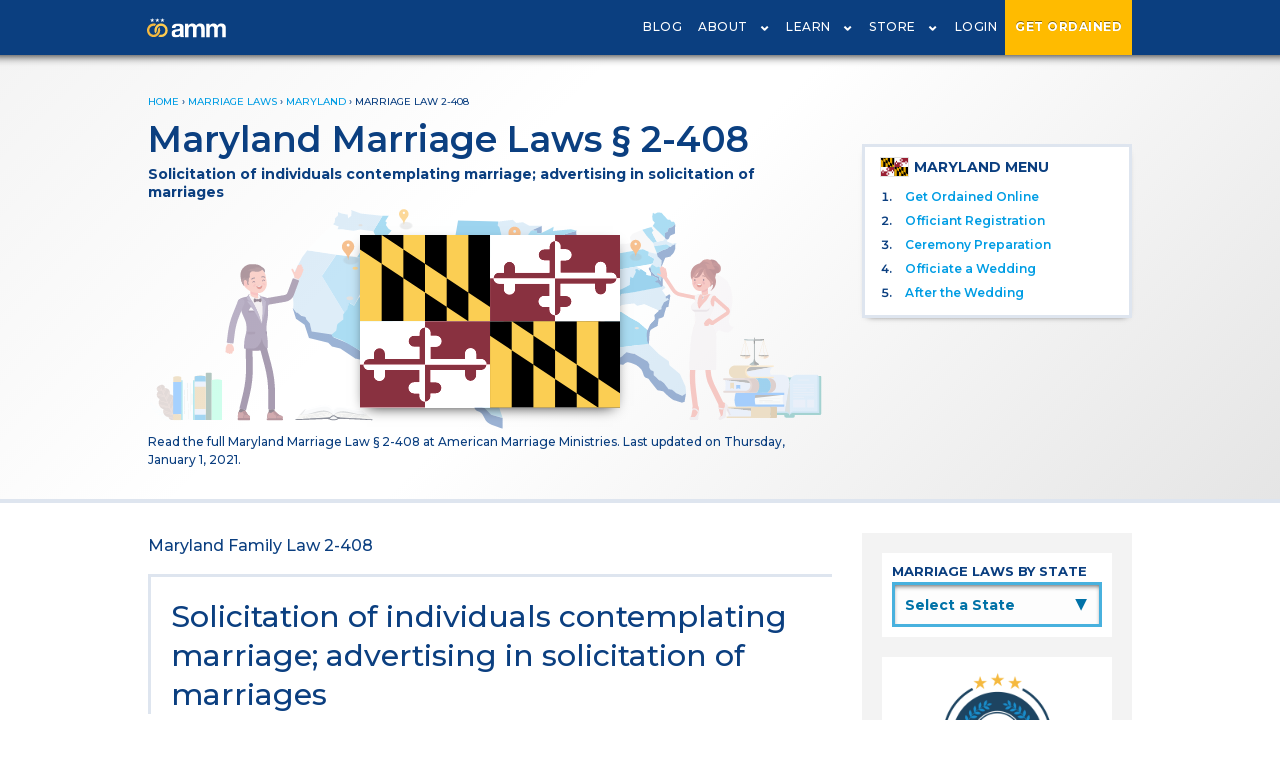

--- FILE ---
content_type: text/html; charset=utf-8
request_url: https://theamm.org/marriage-laws/maryland/724
body_size: 7850
content:
<!DOCTYPE html>
<html>
  <head>
    <!-- Google Tag Manager -->
<script>(function(w,d,s,l,i){w[l]=w[l]||[];w[l].push({'gtm.start':
new Date().getTime(),event:'gtm.js'});var f=d.getElementsByTagName(s)[0],
j=d.createElement(s),dl=l!='dataLayer'?'&l='+l:'';j.async=true;j.src=
'https://www.googletagmanager.com/gtm.js?id='+i+dl;f.parentNode.insertBefore(j,f);
})(window,document,'script','dataLayer','GTM-PRPW9BW');</script>
<!-- End Google Tag Manager -->
    <title>Maryland Marriage Laws | § 2-408 | AMM</title>
    <!-- keywords and meta and index/follows -->
<meta name="description" content="Read the full Maryland Marriage Law § 2-408 at American Marriage Ministries. Last updated on Thursday, January 1, 2021. ">
<meta name="viewport" content="width=device-width, initial-scale=1, maximum-scale=1">
<meta name="keywords" content="">


<meta name="robots" content="index,follow">

   <link rel="canonical" href="https://theamm.org/marriage-laws/maryland/724">

<meta name="csrf-param" content="authenticity_token" />
<meta name="csrf-token" content="MlUQJM2ZFv5Abq6/1mFvk5wCydcIe7sQcITMdQ2v4mVpUPLhIEG9iDW63Fcdz3lLHaDW33LfLGZCmwTFbJ3qzg==" />

    <meta property="og:site_name" content="American Marriage Ministries"/>
<meta property="og:title" content="Maryland Marriage Laws | § 2-408 | AMM" />
<meta property="og:type" content="website" />
<meta property="og:url" content=https://theamm.org/marriage-laws/maryland/724 />
<meta property="og:image" content="https://amm-prod.s3-us-west-2.amazonaws.com/site/amm-logo-home.svg"></meta>
    
  
<!--Bing Tracking Code-->
<script>(function(w,d,t,r,u){var f,n,i;w[u]=w[u]||[],f=function(){var o={ti:"25029862"};o.q=w[u],w[u]=new UET(o),w[u].push("pageLoad")},n=d.createElement(t),n.src=r,n.async=1,n.onload=n.onreadystatechange=function(){var s=this.readyState;s&&s!=="loaded"&&s!=="complete"||(f(),n.onload=n.onreadystatechange=null)},i=d.getElementsByTagName(t)[0],i.parentNode.insertBefore(n,i)})(window,document,"script","//bat.bing.com/bat.js","uetq");</script>

    <script src="https://ajax.googleapis.com/ajax/libs/webfont/1.6.26/webfont.js"></script>
<script>
  WebFont.load({
    google: {
      families: ['Montserrat:300,400,600,700']
    }
  });
</script>


    <link rel="stylesheet" media="all" href="/assets/application-b8119acf816708cfaf1e58317d5bc70421547c98a6028a766dc410cf5490d359.css" data-turbolinks-track="reload" />
    <script src="/assets/application-8ca5a52669eb74ed4760a0dbccd2282d68fc39d0c7bfea9a2e72c705702e6b0d.js" data-turbo-track="reload" type="module"></script>
  </head>
  <body>
    <noscript><iframe src="https://www.googletagmanager.com/ns.html?id=GTM-PRPW9BW"
height="0" width="0" style="display:none;visibility:hidden"></iframe></noscript>
<!-- End Google Tag Manager (noscript) -->
    
    <script type="application/ld+json">{"@context":"http://schema.org","@type":"BreadcrumbList","itemListElement":[{"@type":"ListItem","position":1,"item":{"@id":"/","name":"Home"}},{"@type":"ListItem","position":2,"item":{"@id":"/marriage-laws","name":"Marriage Laws"}},{"@type":"ListItem","position":3,"item":{"@id":"/marriage-laws/maryland","name":"Maryland"}},{"@type":"ListItem","position":4,"item":{"@id":"/marriage-laws/maryland/724","name":"Marriage Law 2-408"}}]}</script>
<header id="navbar-header">
  <div id='navbar' data-username='' data-id=''></div>
</header>
<div id='cartbar'></div>
      <a href='/ordination-application' class='mobile-nav-ord-cta'>GET ORDAINED</a>


  <!--Start of Tawk.to Script-->

  <script type="text/javascript">

  var Tawk_API=Tawk_API||{}, Tawk_LoadStart=new Date();

  (function(){

  var s1=document.createElement("script"),s0=document.getElementsByTagName("script")[0];

  s1.async=true;

  s1.src='https://embed.tawk.to/66a7d04a32dca6db2cb7270c/1i3vob902';

  s1.charset='UTF-8';

  s1.setAttribute('crossorigin','*');

  s0.parentNode.insertBefore(s1,s0);

  })();

  </script>

  <!--End of Tawk.to Script-->

    <style>
  .marriage-law-content {
    font-size: 16px !important;
    line-height: 26px !important;
  }

  .banner-header h1 span {
    display: block;
    font-size: 16px;
    line-height: 20px;
  }

  .more-laws-list a {
    font-size: 14px !important;
  }

  .more-laws-list li span {
    display: block;
    font-size: 12px;
  }
</style>
<script src="/assets/marriage_laws-1f8cfac09a76a3ca31b2515e9182a44871414b60aff9aecc376bdafb07e1b443.js"></script>

<section class='amm-header banner-header'>
  <div class='content'>
    <div class="breadcrumbs"><a href="/">Home</a> &rsaquo; <a href="/marriage-laws">Marriage Laws</a> &rsaquo; <a href="/marriage-laws/maryland">Maryland</a> &rsaquo; <span class="crumb current">Marriage Law 2-408</span></div>
    <div class='amm-main'>
      <h1>Maryland Marriage Laws § 2-408</h1>
      <span style="font-weight:bold;">Solicitation of individuals contemplating marriage; advertising in solicitation of marriages</span>
      <div class='states-composite'>
        <img src="https://amm-prod.s3.us-west-2.amazonaws.com/site/marriage-laws-index-banner-01.svg" alt="Maryland Marriage Laws" class="state-banner">
        <img src="https://amm-prod.s3-us-west-2.amazonaws.com/state_flags/maryland.svg" alt="State Flag BG" class="flag-bg">
      </div>
      <p>Read the full Maryland Marriage Law § 2-408 at American Marriage Ministries. Last updated on Thursday, January 1, 2021.
</p>
    </div>
    <div class='amm-sidebar'>
        <div class='state-submenu'>
  <h4><img src="https://amm-prod.s3-us-west-2.amazonaws.com/state_flags/maryland.svg" alt="Maryland State Flag" class="flag">Maryland MENU</h4>
  <ol>
    <li><a href='/weddings-by-state/maryland/get-ordained'>Get Ordained Online</a></li>
    <li><a href='/weddings-by-state/maryland/officiant-registration-requirements'>Officiant Registration</a></li>
    <li><a href='/weddings-by-state/maryland/officiant-ceremony-preparation'>Ceremony Preparation</a></li>
    <li><a href='/weddings-by-state/maryland/how-to-officiate-a-wedding'>Officiate a Wedding</a></li>
    <li><a href='/weddings-by-state/maryland/after-officiating-a-wedding'>After the Wedding</a></li>
  </ol>
</div>

    </div>
  </div>
</section>
<section class='template-1 content'>
  <div class='amm-main'>
    <p>Maryland Family Law 2-408</p>
    <h2 class='title-line'>Solicitation of individuals contemplating marriage; advertising in solicitation of marriages</h2>
    <div class='state-law'>
      <p id="notice"></p>
      <p class="marriage-law-content">(a) Prohibited acts. -- An authorized official may not give or offer to give any reward to any person as an inducement to direct to the authorized official any individual who is contemplating marriage.
(b) Penalties. -- An authorized official who violates the provisions of subsection (a) of this section is guilty of a misdemeanor and on conviction is subject to a fine not exceeding $ 50 for each offense.</p>
      <p class='jargon'>An. Code 1957, art. 27, §§ 396, 397; 1984, ch. 296, § 2; 2003, ch. 70 .</p>
      <br/>
      <a class="cta-soft" href="/marriage-laws/maryland">Back to Maryland Marriage Laws</a>
    </div>
    <h2 class='title-line'>More Maryland Marriage Laws</h2>
    <ul class='more-laws-list'>
       <li>
        <a href='/marriage-laws/maryland/723'>§ 2-407</a>
        <span>False statements</span>
        </li>
       <li>
        <a href='/marriage-laws/maryland/725'>§ 2-409</a>
        <span>Signing and disposition of marriage certificates</span>
        </li>
       <li>
        <a href='/marriage-laws/maryland/728'>§ 2-502</a>
        <span>Foreign marriage record book; certificate of records</span>
        </li>
       <li>
        <a href='/marriage-laws/maryland/729'>§ 2-503</a>
        <span>Reports to Secretary of Health; duplication of records</span>
        </li>
       <li>
        <a href='/marriage-laws/maryland/221'>§ 2-406</a>
        <span>Performance of ceremony</span>
        </li>
       <li>
        <a href='/marriage-laws/maryland/707'>§ 2-101</a>
        <span>Definitions</span>
        </li>
       <li>
        <a href='/marriage-laws/maryland/708'>§ 2-201</a>
        <span>Valid marriages</span>
        </li>
       <li>
        <a href='/marriage-laws/maryland/711'>§ 2-302</a>
        <span>Penalties</span>
        </li>
       <li>
        <a href='/marriage-laws/maryland/712'>§ 2-401</a>
        <span>License required; penalty</span>
        </li>
       <li>
        <a href='/marriage-laws/maryland/709'>§ 2-202</a>
        <span>Marriages within certain degrees of relationship void; penalties</span>
        </li>
       <li>
        <a href='/marriage-laws/maryland/714'>§ 2-403</a>
        <span>Forms of license and certificates</span>
        </li>
       <li>
        <a href='/marriage-laws/maryland/715'>§ 2-404</a>
        <span>Fees for licenses</span>
        </li>
       <li>
        <a href='/marriage-laws/maryland/717'>§ 2-405</a>
        <span>Issuance of license</span>
        </li>
       <li>
        <a href='/marriage-laws/maryland/724'>§ 2-408</a>
        <span>Solicitation of individuals contemplating marriage; advertising in solicitation of marriages</span>
        </li>
       <li>
        <a href='/marriage-laws/maryland/726'>§ 2-410</a>
        <span>Receipt and disposition of clerk&#39;s or deputy clerk&#39;s fee for performing marriage ceremony</span>
        </li>
       <li>
        <a href='/marriage-laws/maryland/727'>§ 2-501</a>
        <span>Marriage license book</span>
        </li>
       <li>
        <a href='/marriage-laws/maryland/710'>§ 2-301</a>
        <span>Marriage of individual 17 years old</span>
        </li>
       <li>
        <a href='/marriage-laws/maryland/716'>§ 2-404.1</a>
        <span>Premarital preparation course</span>
        </li>
       <li>
        <a href='/marriage-laws/maryland/713'>§ 2-402</a>
        <span>Application for license</span>
        </li>
       <li>
        <a href='/marriage-laws/maryland/1928'>§ 2–214</a>
        <span>Domestic partnerships</span>
        </li>
    </ul>
    <br/><br/>
  </div>
  <div class='amm-sidebar block-sidebar'>
    <div class='state-select-panel get_ordained_select'>
      <h4>Marriage Laws by State</h4>
      <script>
  function nav()
  {
    var w = document.stateindexselectform.stateindexselect.selectedIndex;
    var url_add = document.stateindexselectform.stateindexselect.options[w].value;
    window.location.href = url_add;
  }
</script>
<form name="stateindexselectform" class='state_select_form'>
  <select name="stateindexselect" onChange="nav()">
    <option value="">Select a State</option>
    <option value="/marriage-laws/alabama">Alabama</option>
    <option value="/marriage-laws/alaska">Alaska</option>
    <option value="/marriage-laws/arizona">Arizona</option>
    <option value="/marriage-laws/arkansas">Arkansas</option>
    <option value="/marriage-laws/california">California</option>
    <option value="/marriage-laws/colorado">Colorado</option>
    <option value="/marriage-laws/connecticut">Connecticut</option>
    <option value="/marriage-laws/delaware">Delaware</option>
    <option value="/marriage-laws/florida">Florida</option>
    <option value="/marriage-laws/georgia">Georgia</option>
    <option value="/marriage-laws/hawaii">Hawaii</option>
    <option value="/marriage-laws/idaho">Idaho</option>
    <option value="/marriage-laws/illinois">Illinois</option>
    <option value="/marriage-laws/indiana">Indiana</option>
    <option value="/marriage-laws/iowa">Iowa</option>
    <option value="/marriage-laws/kansas">Kansas</option>
    <option value="/marriage-laws/kentucky">Kentucky</option>
    <option value="/marriage-laws/louisiana">Louisiana</option>
    <option value="/marriage-laws/maine">Maine</option>
    <option value="/marriage-laws/maryland">Maryland</option>
    <option value="/marriage-laws/massachusetts">Massachusetts</option>
    <option value="/marriage-laws/michigan">Michigan</option>
    <option value="/marriage-laws/minnesota">Minnesota</option>
    <option value="/marriage-laws/mississippi">Mississippi</option>
    <option value="/marriage-laws/missouri">Missouri</option>
    <option value="/marriage-laws/montana">Montana</option>
    <option value="/marriage-laws/nebraska">Nebraska</option>
    <option value="/marriage-laws/nevada">Nevada</option>
    <option value="/marriage-laws/new-hampshire">New Hampshire</option>
    <option value="/marriage-laws/new-jersey">New Jersey</option>
    <option value="/marriage-laws/new-mexico">New Mexico</option>
    <option value="/marriage-laws/new-york">New York</option>
    <option value="/marriage-laws/north-carolina">North Carolina</option>
    <option value="/marriage-laws/north-dakota">North Dakota</option>
    <option value="/marriage-laws/ohio">Ohio</option>
    <option value="/marriage-laws/oklahoma">Oklahoma</option>
    <option value="/marriage-laws/oregon">Oregon</option>
    <option value="/marriage-laws/pennsylvania">Pennsylvania</option>
    <option value="/marriage-laws/puerto-rico">Puerto Rico</option>
    <option value="/marriage-laws/rhode-island">Rhode Island</option>
    <option value="/marriage-laws/south-carolina">South Carolina</option>
    <option value="/marriage-laws/south-dakota">South Dakota</option>
    <option value="/marriage-laws/tennessee">Tennessee</option>
    <option value="/marriage-laws/texas">Texas</option>
    <option value="/marriage-laws/utah">Utah</option>
    <option value="/marriage-laws/vermont">Vermont</option>
    <option value="/marriage-laws/virginia">Virginia</option>
    <option value="/marriage-laws/washington">Washington</option>
    <option value="/marriage-laws/washington-dc">Washington DC</option>
    <option value="/marriage-laws/west-virginia">West Virginia</option>
    <option value="/marriage-laws/wisconsin">Wisconsin</option>
    <option value="/marriage-laws/wyoming">Wyoming</option>
  </select>
  <span class='down_arrow'>▲</span>
</form>

    </div>
    <a class="side-scripts ad-product ad-mobile-full" href="https://courses.theamm.org/">
  <div class='course_logo'></div>
  <div class='ad-copy'>
    <h4>Professional Wedding Officiant Certification Course</h4>
    <p>Learn from the Pros to Officiate with Confidence!</p>
  </div>
</a>
<a class="ad-article ad-product ad_l" href="/will-you-marry-us">
  <div class='ad-image'>
    <img src="https://amm-prod.s3.us-west-2.amazonaws.com/site/sidebar-wymu-2.png" alt="Will You Marry Us? Gift Package">
  </div>
  <div class='ad-copy'>
    <h4>Who Will Officiate Your Wedding?</h4>
    <p>Choose Your Officiant with our <em>"Will You Marry Us?"</em> Gift Package.</p>
  </div>
</a><a class="ad-article ad-product ad_r" href="/store/products/signature-wedding-officiant-package">
  <div class='ad-image'>
    <img src="https://amm-prod.s3.us-west-2.amazonaws.com/site/sidebar-swop-2.png" alt="Signature Wedding Officiant Package">
  </div>
  <div class='ad-copy'>
    <h4>Signature Wedding Officiant Package</h4>
    <p>Our premiere package contains everyting you need  to officiate like a pro.</p>
  </div>
</a>
<a class="ad-article ad-product ad_r" href="/store/products/the-book-of-wedding-vows-and-ceremonies">
  <div class='ad-image'>
    <img src="https://amm-prod.s3.us-west-2.amazonaws.com/site/book-of-vows.jpg" alt="The Book of Wedding Vows and Ceremonies">
  </div>
  <div class='ad-copy'>
    <h4>The Book of Wedding Vows and Ceremonies</h4>
    <p>It's finally here! Timeless scripts and heartfelt vow inspiration to bring life to your ceremony.</p>
  </div>
</a>
<script>
function validEmailFormat(email){
  var re = /^(([^<>()\[\]\\.,;:\s@"]+(\.[^<>()\[\]\\.,;:\s@"]+)*)|(".+"))@((\[[0-9]{1,3}\.[0-9]{1,3}\.[0-9]{1,3}\.[0-9]{1,3}\])|(([a-zA-Z\-0-9]+\.)+[a-zA-Z]{2,}))$/;
  return re.test(String(email).toLowerCase());
}
document.addEventListener("DOMContentLoaded", function() {
  let successParagraph = document.querySelector('#success-explanation')
  let errorParagraph = document.querySelector('#error-explanation')
  let mainNewsletter = document.querySelector("#newsletter")
  if(mainNewsletter != null){
    mainNewsletter.addEventListener("submit", function(e){
    if( validEmailFormat(document.getElementsByClassName("main-newsletter-input")[0].value) ){
      successParagraph.textContent = "Thanks for subscribing to our Newsletter!"
      successParagraph.style.display = 'block'
      errorParagraph.textContent = ""
      errorParagraph.style.display = 'none'
      return;
    }
    else {
      event.preventDefault();
      event.stopPropagation();
      errorParagraph.textContent = "Your submitted email is not in the proper format."
      errorParagraph.style.display = 'block'
      successParagraph.style.display = 'none'
    }
});
  }
});
</script>

<div class='side-newsletter'>
  <h4>Subscribe To Our Newsletter!</h4>
  <form id="newsletter" action="/mailchimp/subscribe" accept-charset="UTF-8" data-remote="true" method="post"><input name="utf8" type="hidden" value="&#x2713;" autocomplete="off" /><input type="hidden" name="authenticity_token" value="DQNZD+P2xJZgYIvCBZ3xeQ4ZN5XkX5ieto/qZaDF8x4H7IFiKbLfO7zY8iodeUBpZINl0MYfAey/Kzmie2VqKA==" autocomplete="off" />
    <input placeholder="Enter Your Email" class="main-newsletter-input" type="text" name="email" id="email" />
    <p id="error-explanation" style="display: none;"></p>
    <p id="success-explanation" style="display: none;"></p>
    <input type="submit" name="commit" value="Subscribe!" class="cta-square" data-disable-with="Subscribe!" />
</form>  <div class='clearboth'></div>
</div>

<style>
  .ad-product .script-image {
    padding: 20px 0 0 0;
  }
</style>
<a class="side-scripts ad-product ad_l" href="/blog">
  <div class='ad-image script-image'>
    <img src="https://amm-prod.s3.us-west-2.amazonaws.com/site/side-blog.png">
  </div>
  <div class='ad-copy'>
  <h4>Checkout the AMM Blog</h4>
  <p>Stay up-to-date with the latest wedding industry trends.</p>
  </div>
</a>
<style>
  .ad-product .script-image {
    padding: 20px 0 0 0;
  }
</style>
<a class="side-scripts ad-product ad_r" href="/ceremony-scripts">
  <div class='ad-image script-image'>
    <img src="https://amm-prod.s3.us-west-2.amazonaws.com/site/reading-books-transparent-bg.svg" alt="Read our sample wedding ceremony scripts online">
  </div>
  <div class='ad-copy'>
    <h4>Sample Wedding Ceremony Scripts</h4>
    <p>Need inspiration? Check out our free ceremony scripts!</p>
  </div>
</a>
<a class="side-scripts ad-product ad_l" href="/officiant-training">
  <div class='ad-image training-image'>
    <img src="https://amm-prod.s3.us-west-2.amazonaws.com/site/side-training-for-blog.png" alt="Wedding Officiant Training">
  </div>
  <div class='ad-copy'>
    <h4>Wedding Officiant Training</h4>
    <p>Everything you need to know to officiate.</p>
  </div>
</a>

    
<div class='side-list ad_l single-column'>
  <h4>5 STEPS TO OFFICIATING WEDDINGS</h4>
  <ol>
    <li><a href='/weddings-by-state/maryland/get-ordained'>Get Ordained In Maryland</a></li>
    <li><a href='/weddings-by-state/maryland/officiant-registration-requirements'>Maryland Officiant Government Registration</a></li>
    <li><a href='/weddings-by-state/maryland/officiant-ceremony-preparation'>Maryland Officiant Ceremony Preparation</a></li>
    <li><a href='/weddings-by-state/maryland/how-to-officiate-a-wedding'>Officiate a Wedding in Maryland</a></li>
    <li><a href='/weddings-by-state/maryland/after-officiating-a-wedding'>After Officiating a Wedding in Maryland</a></li>
  </ol>
</div>
<div class='side-list ad_r single-column'>
  <h4>MORE Maryland OFFICIANT RESOURCES</h4>
  <ul>
      <li>Maryland Marriage Laws</li>
  <li><a href='/weddings-by-state/maryland/zoom-online-wedding-regulations'>Maryland Zoom Wedding Legal Information</a></li>
  <li><a href='/weddings-by-state/maryland/important-officiant-registration-facts'>Maryland Important Officiant Registration Facts</a></li>
  </ul>
</div>

  </div>
  <div class='crumbs-bottom'>
    <div class="breadcrumbs"><a href="/">Home</a> &rsaquo; <a href="/marriage-laws">Marriage Laws</a> &rsaquo; <a href="/marriage-laws/maryland">Maryland</a> &rsaquo; <span class="crumb current">Marriage Law 2-408</span></div>
  </div>
  <div class='clearboth'></div>  
</section>
  <section class='ribbon-cta'>
    <div class='content'>
      <a href='/ordination-application' id='gtm_ribbon_cta'>GET ORDAINED<br/>WITH AMM</a>
      <p>
        Become a Wedding Officiant with Our Free Online Ordination!
      </p>
    </div>
  </section>


    <style>
footer {
  position: absolute;
  width: 100%;
}

.top_footer {
  padding: 60px 0 0 0;
  background: #0B3F80;
}

.bottom_footer {
  padding: 40px 0 110px 0;
}

.bottom_footer a {
  color: #0c3f80;
  font-weight: 500;
  letter-spacing: .3px;
  font-size: 12px;
}


.top_footer a, .top_footer a:hover {
  color: white;
  text-decoration: none;
  display: inline-block;
}

.top_footer a:hover {
  text-decoration: underline;
}

.amm_footer_logo {
  width: 260px;
  display: block;
}

.footer-contact {
  line-height: 24px;
  border-bottom: 3px solid white;
  max-width: 260px;
  padding: 0 0 10px 0;
  margin: 5px 0;
}

.footer-contact a {
  margin: 0 0 0 3px;
  font-weight: 600;
  letter-spacing: .5px;
}

.top_footer a[href='tel:1-206-395-9164'] {
  margin: 0 0 0 12px;
}

.top_footer h4 {
  color: #b5cbe6;
  text-transform: uppercase;
  letter-spacing: 1.5px;
  font-size: 14px;
}

.top_footer ul {
  margin-bottom: 30px;
  padding-left: 0;
}

.top_footer li a {
  font-weight: 500;
  letter-spacing: 1px;
  padding: 8px 0;
  display: block;
}

.top_footer li a :hover,
.top_footer li a :active {
  color: #FFCB4F;
}

.bottom_footer li a :hover,
.bottom_footer li a :active {
  color: #0c3f80;
}

.footer-social-logo {
  height: 40px;
  margin: 15px 7px 5px 3px;
  border-radius: 50px;
  border: 3px solid white;
}

.footer-social-logo#facebook {content: url('https://amm-prod.s3-us-west-2.amazonaws.com/site/icon-facebook-circle.svg');}
.footer-social-logo#instagram{content: url('https://amm-prod.s3-us-west-2.amazonaws.com/site/icon-instagram-circle.svg');}
.footer-social-logo#twitter  {content: url('https://amm-prod.s3-us-west-2.amazonaws.com/site/icon-twitter-circle.svg');}
.footer-social-logo#youtube  {content: url('https://amm-prod.s3-us-west-2.amazonaws.com/site/icon-youtube-circle.svg');}
.footer-social-logo#pinterest{content: url('https://amm-prod.s3-us-west-2.amazonaws.com/site/icon-pinterest-circle.svg');}

@media only screen and (max-width: 899px) {
  .top_footer {
    text-align: center;
    padding-bottom: 32px;
  }
  
  .amm_footer_logo, .footer-contact {
    margin-left: auto;
    margin-right: auto;
  }

  .bottom_footer .l-row {
    text-align: center;
  }

  .bottom_footer .l-row .l-columns-600-4  {
    padding-bottom: 8px;
    display: block;
  }
}

@media only screen and (min-width: 900px) {
  .top_footer .l-row {
    display: flex;
    justify-content: space-between;
  }

  .bottom_footer .l-row {
    display: flex;
    justify-content: center;
  }

  .bottom_footer .l-row .l-columns-600-4 {
    margin: 0 48px;
  }
}

</style>
<footer>
  <div class='top_footer'>
    <div class='content'>
      <div class='l-row'>
        <div class='l-columns-900-4'>
          <img class="amm_footer_logo" alt="American Marriage Ministries logo" src="https://amm-prod.s3-us-west-2.amazonaws.com/site/amm_logo_long_white.svg" />
          <a href='https://www.facebook.com/AmericanMarriageMinistries/' target='_blank'><span class="footer-social-logo" id='facebook'></span></a>
          <a href='https://www.instagram.com/americanmarriageministries/' target='_blank'><span class="footer-social-logo" id='instagram'></span></a>
          <a href='https://www.pinterest.com/americanmarriageministries/' target='_blank'><span class="footer-social-logo" id='pinterest'></span></a>
          <a href='https://twitter.com/ammofficiants' target='_blank'><span class="footer-social-logo" id='twitter'></span></a>
          <a href="https://www.youtube.com/americanmarriageministries" target='_blank'><span class="footer-social-logo" id='youtube'></span></a> 
          <div class='footer-contact'>
            <a href="/cdn-cgi/l/email-protection#6e070008012e1a060b0f030340011c09"><span class="__cf_email__" data-cfemail="1970777f76596d717c78747437766b7e">[email&#160;protected]</span></a>
            <a href="tel:1-206-395-9164">206-395-9164</a>
          </div>
          <ul>
            <li><a href='/blog'>American Weddings Blog</a></li>
            <li><a href='/weddings/wedding-wall'>AMM Wedding Wall</a></li>
            <li><a href='/users'>Minister Directory</a></li>
            <li><a href='https://courses.theamm.org/'>Courses</a></li>
          </ul>
        </div>
        <div class='l-columns-900-4'>
          <h4>AMM Products</h4>
          <ul>
            <li><a href='/store/products/minister-ordination-package'>Minister Ordination Package</a></li>
            <li><a href='/store/products/signature-wedding-officiant-package'>Wedding Officiant Package</a></li>
            <li><a href='/store/products/will-you-marry-us-gift-package'>Will You Marry Us Gift Box</a></li>
            <li><a href='/store/products/minister-wallet-card-id'>Minister Wallet Card</a></li>
            <li><a href='/store/products/amm-wedding-stole'>Officiant Stole</a></li>
            <li><a href='/store'>Store Home</a></li>
          </ul>
          <h4>Officiant Training</h4>
          <ul>
            <li><a href='/officiant-training#preparing-for-a-wedding'>How to Write a Wedding Ceremony</a></li>
            <li><a href='/officiant-training#marriage-license'>How to Fill Out a Marriage License</a></li>
            <li><a href='/ceremony-scripts'>Ceremony Scripts Library</a></li>
            <li><a href='/weddings-by-state'>How to Register By State</a></li>
            <li><a href='/marriage-laws'>US Marriage Laws</a></li>
          </ul>   
        </div>
        <div class='l-columns-900-4'>
          <h4>More About AMM</h4>
          <ul>
            <li><a href='/about/government-certifications'>Non-Profit Certifications</a></li>
            <li><a href='/newsletters'>AMM Newsletter Archive</a></li>
            <li><a href='/about/theological-doctrine'>Theological Doctrine</a></li>
            <li><a href='/about'>Who We Are</a></li>
            <li><a href='/about/contact'>Contact Us</a></li>
            <li><a href='/faq'>FAQ</a></li>
          </ul>
          <h4>Good Works</h4>
          <ul>
            <li><a href='/about/charitable-activities'>Charitable Activities</a></li>
            <li><a href='/about/in-the-media'>AMM in the Media</a></li>
            <li><a href='/about/get-involved'>Get Involved</a></li>
          </ul>
        </div>
        <div class='clearboth'></div>
      </div>
    </div>
  </div>
  <div class='bottom_footer'>
    <div class='content'>
      <div class='l-row'>
        <div class='l-columns-600-4'>
          <a href='/about/terms-of-service'>Terms of Service</a>
        </div>
        <div class='l-columns-600-4'>
          <a href='/about/general-website-disclaimer'><strong>General Website Disclaimer</strong></a>
        </div>
        <div class='l-columns-600-4'>
          <a href='/about/privacy-policy'>Privacy Policy</a>
        </div>
      </div>
    </div>
  </div>
</footer>
      <script data-cfasync="false" src="/cdn-cgi/scripts/5c5dd728/cloudflare-static/email-decode.min.js"></script><script src="/packs/js/marriage_laws-c39dcaabf71160e21b62.js"></script>
  <link rel="stylesheet" media="screen" href="/packs/css/states-c13df435.css" />

    <script>
    !function(f,b,e,v,n,t,s){if(f.fbq)return;n=f.fbq=function(){n.callMethod?
    n.callMethod.apply(n,arguments):n.queue.push(arguments)};if(!f._fbq)f._fbq=n;
    n.push=n;n.loaded=!0;n.version='2.0';n.queue=[];t=b.createElement(e);t.async=!0;
    t.src=v;s=b.getElementsByTagName(e)[0];s.parentNode.insertBefore(t,s)}(window,
    document,'script','https://connect.facebook.net/en_US/fbevents.js');
    fbq('init', '1541033682973342');
    fbq('track', 'PageView');
    </script>
    <noscript><img height="1" width="1" style="display:none"
    src="https://www.facebook.com/tr?id=1541033682973342&ev=PageView&noscript=1"
    /></noscript>

  <script>
    WebFont.load({
      google: {
        families: ['Montserrat:300,500']
      }
    });
  </script>
  <script src="/packs/js/header-05d888d443338402f521.js"></script>

  <script defer src="https://static.cloudflareinsights.com/beacon.min.js/vcd15cbe7772f49c399c6a5babf22c1241717689176015" integrity="sha512-ZpsOmlRQV6y907TI0dKBHq9Md29nnaEIPlkf84rnaERnq6zvWvPUqr2ft8M1aS28oN72PdrCzSjY4U6VaAw1EQ==" data-cf-beacon='{"version":"2024.11.0","token":"6738ff07f03d47bfb1cc33783bb8c9ce","server_timing":{"name":{"cfCacheStatus":true,"cfEdge":true,"cfExtPri":true,"cfL4":true,"cfOrigin":true,"cfSpeedBrain":true},"location_startswith":null}}' crossorigin="anonymous"></script>
</body>
</html>


--- FILE ---
content_type: application/javascript
request_url: https://theamm.org/packs/js/marriage_laws-c39dcaabf71160e21b62.js
body_size: 47663
content:
/*! For license information please see marriage_laws-c39dcaabf71160e21b62.js.LICENSE.txt */
!function(e){var t={};function n(r){if(t[r])return t[r].exports;var u=t[r]={i:r,l:!1,exports:{}};return e[r].call(u.exports,u,u.exports,n),u.l=!0,u.exports}n.m=e,n.c=t,n.d=function(e,t,r){n.o(e,t)||Object.defineProperty(e,t,{enumerable:!0,get:r})},n.r=function(e){"undefined"!==typeof Symbol&&Symbol.toStringTag&&Object.defineProperty(e,Symbol.toStringTag,{value:"Module"}),Object.defineProperty(e,"__esModule",{value:!0})},n.t=function(e,t){if(1&t&&(e=n(e)),8&t)return e;if(4&t&&"object"===typeof e&&e&&e.__esModule)return e;var r=Object.create(null);if(n.r(r),Object.defineProperty(r,"default",{enumerable:!0,value:e}),2&t&&"string"!=typeof e)for(var u in e)n.d(r,u,function(t){return e[t]}.bind(null,u));return r},n.n=function(e){var t=e&&e.__esModule?function(){return e.default}:function(){return e};return n.d(t,"a",t),t},n.o=function(e,t){return Object.prototype.hasOwnProperty.call(e,t)},n.p="/packs/",n(n.s=855)}({0:function(e,t,n){e.exports=n(43)()},1:function(e,t,n){"use strict";e.exports=n(37)},14:function(e,t,n){"use strict";var r=Object.getOwnPropertySymbols,u=Object.prototype.hasOwnProperty,o=Object.prototype.propertyIsEnumerable;e.exports=function(){try{if(!Object.assign)return!1;var e=new String("abc");if(e[5]="de","5"===Object.getOwnPropertyNames(e)[0])return!1;for(var t={},n=0;n<10;n++)t["_"+String.fromCharCode(n)]=n;if("0123456789"!==Object.getOwnPropertyNames(t).map((function(e){return t[e]})).join(""))return!1;var r={};return"abcdefghijklmnopqrst".split("").forEach((function(e){r[e]=e})),"abcdefghijklmnopqrst"===Object.keys(Object.assign({},r)).join("")}catch(u){return!1}}()?Object.assign:function(e,t){for(var n,i,l=function(e){if(null===e||void 0===e)throw new TypeError("Object.assign cannot be called with null or undefined");return Object(e)}(e),a=1;a<arguments.length;a++){for(var s in n=Object(arguments[a]))u.call(n,s)&&(l[s]=n[s]);if(r){i=r(n);for(var c=0;c<i.length;c++)o.call(n,i[c])&&(l[i[c]]=n[i[c]])}}return l}},17:function(e,t,n){"use strict";n.r(t),n.d(t,"Async",(function(){return L})),n.d(t,"AsyncCreatable",(function(){return Y})),n.d(t,"Creatable",(function(){return U})),n.d(t,"Value",(function(){return F})),n.d(t,"Option",(function(){return _})),n.d(t,"defaultMenuRenderer",(function(){return b})),n.d(t,"defaultArrowRenderer",(function(){return d})),n.d(t,"defaultClearRenderer",(function(){return h})),n.d(t,"defaultFilterOptions",(function(){return g}));var r=n(32),u=n.n(r),o=n(6),i=n.n(o),l=n(0),a=n.n(l),s=n(1),c=n.n(s),f=n(5);function p(e){return p="function"==typeof Symbol&&"symbol"==typeof Symbol.iterator?function(e){return typeof e}:function(e){return e&&"function"==typeof Symbol&&e.constructor===Symbol&&e!==Symbol.prototype?"symbol":typeof e},p(e)}var d=function(e){var t=e.onMouseDown;return c.a.createElement("span",{className:"Select-arrow",onMouseDown:t})};d.propTypes={onMouseDown:a.a.func};var h=function(){return c.a.createElement("span",{className:"Select-clear",dangerouslySetInnerHTML:{__html:"&times;"}})},m=[{base:"A",letters:/[\u0041\u24B6\uFF21\u00C0\u00C1\u00C2\u1EA6\u1EA4\u1EAA\u1EA8\u00C3\u0100\u0102\u1EB0\u1EAE\u1EB4\u1EB2\u0226\u01E0\u00C4\u01DE\u1EA2\u00C5\u01FA\u01CD\u0200\u0202\u1EA0\u1EAC\u1EB6\u1E00\u0104\u023A\u2C6F]/g},{base:"AA",letters:/[\uA732]/g},{base:"AE",letters:/[\u00C6\u01FC\u01E2]/g},{base:"AO",letters:/[\uA734]/g},{base:"AU",letters:/[\uA736]/g},{base:"AV",letters:/[\uA738\uA73A]/g},{base:"AY",letters:/[\uA73C]/g},{base:"B",letters:/[\u0042\u24B7\uFF22\u1E02\u1E04\u1E06\u0243\u0182\u0181]/g},{base:"C",letters:/[\u0043\u24B8\uFF23\u0106\u0108\u010A\u010C\u00C7\u1E08\u0187\u023B\uA73E]/g},{base:"D",letters:/[\u0044\u24B9\uFF24\u1E0A\u010E\u1E0C\u1E10\u1E12\u1E0E\u0110\u018B\u018A\u0189\uA779]/g},{base:"DZ",letters:/[\u01F1\u01C4]/g},{base:"Dz",letters:/[\u01F2\u01C5]/g},{base:"E",letters:/[\u0045\u24BA\uFF25\u00C8\u00C9\u00CA\u1EC0\u1EBE\u1EC4\u1EC2\u1EBC\u0112\u1E14\u1E16\u0114\u0116\u00CB\u1EBA\u011A\u0204\u0206\u1EB8\u1EC6\u0228\u1E1C\u0118\u1E18\u1E1A\u0190\u018E]/g},{base:"F",letters:/[\u0046\u24BB\uFF26\u1E1E\u0191\uA77B]/g},{base:"G",letters:/[\u0047\u24BC\uFF27\u01F4\u011C\u1E20\u011E\u0120\u01E6\u0122\u01E4\u0193\uA7A0\uA77D\uA77E]/g},{base:"H",letters:/[\u0048\u24BD\uFF28\u0124\u1E22\u1E26\u021E\u1E24\u1E28\u1E2A\u0126\u2C67\u2C75\uA78D]/g},{base:"I",letters:/[\u0049\u24BE\uFF29\u00CC\u00CD\u00CE\u0128\u012A\u012C\u0130\u00CF\u1E2E\u1EC8\u01CF\u0208\u020A\u1ECA\u012E\u1E2C\u0197]/g},{base:"J",letters:/[\u004A\u24BF\uFF2A\u0134\u0248]/g},{base:"K",letters:/[\u004B\u24C0\uFF2B\u1E30\u01E8\u1E32\u0136\u1E34\u0198\u2C69\uA740\uA742\uA744\uA7A2]/g},{base:"L",letters:/[\u004C\u24C1\uFF2C\u013F\u0139\u013D\u1E36\u1E38\u013B\u1E3C\u1E3A\u0141\u023D\u2C62\u2C60\uA748\uA746\uA780]/g},{base:"LJ",letters:/[\u01C7]/g},{base:"Lj",letters:/[\u01C8]/g},{base:"M",letters:/[\u004D\u24C2\uFF2D\u1E3E\u1E40\u1E42\u2C6E\u019C]/g},{base:"N",letters:/[\u004E\u24C3\uFF2E\u01F8\u0143\u00D1\u1E44\u0147\u1E46\u0145\u1E4A\u1E48\u0220\u019D\uA790\uA7A4]/g},{base:"NJ",letters:/[\u01CA]/g},{base:"Nj",letters:/[\u01CB]/g},{base:"O",letters:/[\u004F\u24C4\uFF2F\u00D2\u00D3\u00D4\u1ED2\u1ED0\u1ED6\u1ED4\u00D5\u1E4C\u022C\u1E4E\u014C\u1E50\u1E52\u014E\u022E\u0230\u00D6\u022A\u1ECE\u0150\u01D1\u020C\u020E\u01A0\u1EDC\u1EDA\u1EE0\u1EDE\u1EE2\u1ECC\u1ED8\u01EA\u01EC\u00D8\u01FE\u0186\u019F\uA74A\uA74C]/g},{base:"OI",letters:/[\u01A2]/g},{base:"OO",letters:/[\uA74E]/g},{base:"OU",letters:/[\u0222]/g},{base:"P",letters:/[\u0050\u24C5\uFF30\u1E54\u1E56\u01A4\u2C63\uA750\uA752\uA754]/g},{base:"Q",letters:/[\u0051\u24C6\uFF31\uA756\uA758\u024A]/g},{base:"R",letters:/[\u0052\u24C7\uFF32\u0154\u1E58\u0158\u0210\u0212\u1E5A\u1E5C\u0156\u1E5E\u024C\u2C64\uA75A\uA7A6\uA782]/g},{base:"S",letters:/[\u0053\u24C8\uFF33\u1E9E\u015A\u1E64\u015C\u1E60\u0160\u1E66\u1E62\u1E68\u0218\u015E\u2C7E\uA7A8\uA784]/g},{base:"T",letters:/[\u0054\u24C9\uFF34\u1E6A\u0164\u1E6C\u021A\u0162\u1E70\u1E6E\u0166\u01AC\u01AE\u023E\uA786]/g},{base:"TZ",letters:/[\uA728]/g},{base:"U",letters:/[\u0055\u24CA\uFF35\u00D9\u00DA\u00DB\u0168\u1E78\u016A\u1E7A\u016C\u00DC\u01DB\u01D7\u01D5\u01D9\u1EE6\u016E\u0170\u01D3\u0214\u0216\u01AF\u1EEA\u1EE8\u1EEE\u1EEC\u1EF0\u1EE4\u1E72\u0172\u1E76\u1E74\u0244]/g},{base:"V",letters:/[\u0056\u24CB\uFF36\u1E7C\u1E7E\u01B2\uA75E\u0245]/g},{base:"VY",letters:/[\uA760]/g},{base:"W",letters:/[\u0057\u24CC\uFF37\u1E80\u1E82\u0174\u1E86\u1E84\u1E88\u2C72]/g},{base:"X",letters:/[\u0058\u24CD\uFF38\u1E8A\u1E8C]/g},{base:"Y",letters:/[\u0059\u24CE\uFF39\u1EF2\u00DD\u0176\u1EF8\u0232\u1E8E\u0178\u1EF6\u1EF4\u01B3\u024E\u1EFE]/g},{base:"Z",letters:/[\u005A\u24CF\uFF3A\u0179\u1E90\u017B\u017D\u1E92\u1E94\u01B5\u0224\u2C7F\u2C6B\uA762]/g},{base:"a",letters:/[\u0061\u24D0\uFF41\u1E9A\u00E0\u00E1\u00E2\u1EA7\u1EA5\u1EAB\u1EA9\u00E3\u0101\u0103\u1EB1\u1EAF\u1EB5\u1EB3\u0227\u01E1\u00E4\u01DF\u1EA3\u00E5\u01FB\u01CE\u0201\u0203\u1EA1\u1EAD\u1EB7\u1E01\u0105\u2C65\u0250]/g},{base:"aa",letters:/[\uA733]/g},{base:"ae",letters:/[\u00E6\u01FD\u01E3]/g},{base:"ao",letters:/[\uA735]/g},{base:"au",letters:/[\uA737]/g},{base:"av",letters:/[\uA739\uA73B]/g},{base:"ay",letters:/[\uA73D]/g},{base:"b",letters:/[\u0062\u24D1\uFF42\u1E03\u1E05\u1E07\u0180\u0183\u0253]/g},{base:"c",letters:/[\u0063\u24D2\uFF43\u0107\u0109\u010B\u010D\u00E7\u1E09\u0188\u023C\uA73F\u2184]/g},{base:"d",letters:/[\u0064\u24D3\uFF44\u1E0B\u010F\u1E0D\u1E11\u1E13\u1E0F\u0111\u018C\u0256\u0257\uA77A]/g},{base:"dz",letters:/[\u01F3\u01C6]/g},{base:"e",letters:/[\u0065\u24D4\uFF45\u00E8\u00E9\u00EA\u1EC1\u1EBF\u1EC5\u1EC3\u1EBD\u0113\u1E15\u1E17\u0115\u0117\u00EB\u1EBB\u011B\u0205\u0207\u1EB9\u1EC7\u0229\u1E1D\u0119\u1E19\u1E1B\u0247\u025B\u01DD]/g},{base:"f",letters:/[\u0066\u24D5\uFF46\u1E1F\u0192\uA77C]/g},{base:"g",letters:/[\u0067\u24D6\uFF47\u01F5\u011D\u1E21\u011F\u0121\u01E7\u0123\u01E5\u0260\uA7A1\u1D79\uA77F]/g},{base:"h",letters:/[\u0068\u24D7\uFF48\u0125\u1E23\u1E27\u021F\u1E25\u1E29\u1E2B\u1E96\u0127\u2C68\u2C76\u0265]/g},{base:"hv",letters:/[\u0195]/g},{base:"i",letters:/[\u0069\u24D8\uFF49\u00EC\u00ED\u00EE\u0129\u012B\u012D\u00EF\u1E2F\u1EC9\u01D0\u0209\u020B\u1ECB\u012F\u1E2D\u0268\u0131]/g},{base:"j",letters:/[\u006A\u24D9\uFF4A\u0135\u01F0\u0249]/g},{base:"k",letters:/[\u006B\u24DA\uFF4B\u1E31\u01E9\u1E33\u0137\u1E35\u0199\u2C6A\uA741\uA743\uA745\uA7A3]/g},{base:"l",letters:/[\u006C\u24DB\uFF4C\u0140\u013A\u013E\u1E37\u1E39\u013C\u1E3D\u1E3B\u017F\u0142\u019A\u026B\u2C61\uA749\uA781\uA747]/g},{base:"lj",letters:/[\u01C9]/g},{base:"m",letters:/[\u006D\u24DC\uFF4D\u1E3F\u1E41\u1E43\u0271\u026F]/g},{base:"n",letters:/[\u006E\u24DD\uFF4E\u01F9\u0144\u00F1\u1E45\u0148\u1E47\u0146\u1E4B\u1E49\u019E\u0272\u0149\uA791\uA7A5]/g},{base:"nj",letters:/[\u01CC]/g},{base:"o",letters:/[\u006F\u24DE\uFF4F\u00F2\u00F3\u00F4\u1ED3\u1ED1\u1ED7\u1ED5\u00F5\u1E4D\u022D\u1E4F\u014D\u1E51\u1E53\u014F\u022F\u0231\u00F6\u022B\u1ECF\u0151\u01D2\u020D\u020F\u01A1\u1EDD\u1EDB\u1EE1\u1EDF\u1EE3\u1ECD\u1ED9\u01EB\u01ED\u00F8\u01FF\u0254\uA74B\uA74D\u0275]/g},{base:"oi",letters:/[\u01A3]/g},{base:"ou",letters:/[\u0223]/g},{base:"oo",letters:/[\uA74F]/g},{base:"p",letters:/[\u0070\u24DF\uFF50\u1E55\u1E57\u01A5\u1D7D\uA751\uA753\uA755]/g},{base:"q",letters:/[\u0071\u24E0\uFF51\u024B\uA757\uA759]/g},{base:"r",letters:/[\u0072\u24E1\uFF52\u0155\u1E59\u0159\u0211\u0213\u1E5B\u1E5D\u0157\u1E5F\u024D\u027D\uA75B\uA7A7\uA783]/g},{base:"s",letters:/[\u0073\u24E2\uFF53\u00DF\u015B\u1E65\u015D\u1E61\u0161\u1E67\u1E63\u1E69\u0219\u015F\u023F\uA7A9\uA785\u1E9B]/g},{base:"t",letters:/[\u0074\u24E3\uFF54\u1E6B\u1E97\u0165\u1E6D\u021B\u0163\u1E71\u1E6F\u0167\u01AD\u0288\u2C66\uA787]/g},{base:"tz",letters:/[\uA729]/g},{base:"u",letters:/[\u0075\u24E4\uFF55\u00F9\u00FA\u00FB\u0169\u1E79\u016B\u1E7B\u016D\u00FC\u01DC\u01D8\u01D6\u01DA\u1EE7\u016F\u0171\u01D4\u0215\u0217\u01B0\u1EEB\u1EE9\u1EEF\u1EED\u1EF1\u1EE5\u1E73\u0173\u1E77\u1E75\u0289]/g},{base:"v",letters:/[\u0076\u24E5\uFF56\u1E7D\u1E7F\u028B\uA75F\u028C]/g},{base:"vy",letters:/[\uA761]/g},{base:"w",letters:/[\u0077\u24E6\uFF57\u1E81\u1E83\u0175\u1E87\u1E85\u1E98\u1E89\u2C73]/g},{base:"x",letters:/[\u0078\u24E7\uFF58\u1E8B\u1E8D]/g},{base:"y",letters:/[\u0079\u24E8\uFF59\u1EF3\u00FD\u0177\u1EF9\u0233\u1E8F\u00FF\u1EF7\u1E99\u1EF5\u01B4\u024F\u1EFF]/g},{base:"z",letters:/[\u007A\u24E9\uFF5A\u017A\u1E91\u017C\u017E\u1E93\u1E95\u01B6\u0225\u0240\u2C6C\uA763]/g}],v=function(e){for(var t=0;t<m.length;t++)e=e.replace(m[t].letters,m[t].base);return e},y=function(e){return"undefined"!==typeof e&&null!==e&&""!==e},g=function(e,t,n,r){return r.ignoreAccents&&(t=v(t)),r.ignoreCase&&(t=t.toLowerCase()),r.trimFilter&&(t=t.replace(/^\s+|\s+$/g,"")),n&&(n=n.map((function(e){return e[r.valueKey]}))),e.filter((function(e){if(n&&n.indexOf(e[r.valueKey])>-1)return!1;if(r.filterOption)return r.filterOption.call(void 0,e,t);if(!t)return!0;var u=e[r.valueKey],o=e[r.labelKey],i=y(u),l=y(o);if(!i&&!l)return!1;var a=i?String(u):null,s=l?String(o):null;return r.ignoreAccents&&(a&&"label"!==r.matchProp&&(a=v(a)),s&&"value"!==r.matchProp&&(s=v(s))),r.ignoreCase&&(a&&"label"!==r.matchProp&&(a=a.toLowerCase()),s&&"value"!==r.matchProp&&(s=s.toLowerCase())),"start"===r.matchPos?a&&"label"!==r.matchProp&&a.substr(0,t.length)===t||s&&"value"!==r.matchProp&&s.substr(0,t.length)===t:a&&"label"!==r.matchProp&&a.indexOf(t)>=0||s&&"value"!==r.matchProp&&s.indexOf(t)>=0}))},b=function(e){var t=e.focusedOption,n=e.focusOption,r=e.inputValue,u=e.instancePrefix,o=e.onFocus,l=e.onOptionRef,a=e.onSelect,s=e.optionClassName,f=e.optionComponent,p=e.optionRenderer,d=e.options,h=e.removeValue,m=e.selectValue,v=e.valueArray,y=e.valueKey,g=f;return d.map((function(e,f){var d=v&&v.some((function(t){return t[y]===e[y]})),b=e===t,E=i()(s,{"Select-option":!0,"is-selected":d,"is-focused":b,"is-disabled":e.disabled});return c.a.createElement(g,{className:E,focusOption:n,inputValue:r,instancePrefix:u,isDisabled:e.disabled,isFocused:b,isSelected:d,key:"option-"+f+"-"+e[y],onFocus:o,onSelect:a,option:e,optionIndex:f,ref:function(e){l(e,b)},removeValue:h,selectValue:m},p(e,f,r))}))};b.propTypes={focusOption:a.a.func,focusedOption:a.a.object,inputValue:a.a.string,instancePrefix:a.a.string,onFocus:a.a.func,onOptionRef:a.a.func,onSelect:a.a.func,optionClassName:a.a.string,optionComponent:a.a.func,optionRenderer:a.a.func,options:a.a.array,removeValue:a.a.func,selectValue:a.a.func,valueArray:a.a.array,valueKey:a.a.string};var E=function(e){e.preventDefault(),e.stopPropagation(),"A"===e.target.tagName&&"href"in e.target&&(e.target.target?window.open(e.target.href,e.target.target):window.location.href=e.target.href)},w="function"===typeof Symbol&&"symbol"===p(Symbol.iterator)?function(e){return p(e)}:function(e){return e&&"function"===typeof Symbol&&e.constructor===Symbol&&e!==Symbol.prototype?"symbol":p(e)},k=(function(){function e(e){this.value=e}function t(t){var n,r;function u(n,r){try{var i=t[n](r),l=i.value;l instanceof e?Promise.resolve(l.value).then((function(e){u("next",e)}),(function(e){u("throw",e)})):o(i.done?"return":"normal",i.value)}catch(a){o("throw",a)}}function o(e,t){switch(e){case"return":n.resolve({value:t,done:!0});break;case"throw":n.reject(t);break;default:n.resolve({value:t,done:!1})}(n=n.next)?u(n.key,n.arg):r=null}this._invoke=function(e,t){return new Promise((function(o,i){var l={key:e,arg:t,resolve:o,reject:i,next:null};r?r=r.next=l:(n=r=l,u(e,t))}))},"function"!==typeof t.return&&(this.return=void 0)}"function"===typeof Symbol&&Symbol.asyncIterator&&(t.prototype[Symbol.asyncIterator]=function(){return this}),t.prototype.next=function(e){return this._invoke("next",e)},t.prototype.throw=function(e){return this._invoke("throw",e)},t.prototype.return=function(e){return this._invoke("return",e)}}(),function(e,t){if(!(e instanceof t))throw new TypeError("Cannot call a class as a function")}),S=function(){function e(e,t){for(var n=0;n<t.length;n++){var r=t[n];r.enumerable=r.enumerable||!1,r.configurable=!0,"value"in r&&(r.writable=!0),Object.defineProperty(e,r.key,r)}}return function(t,n,r){return n&&e(t.prototype,n),r&&e(t,r),t}}(),T=function(e,t,n){return t in e?Object.defineProperty(e,t,{value:n,enumerable:!0,configurable:!0,writable:!0}):e[t]=n,e},C=Object.assign||function(e){for(var t=1;t<arguments.length;t++){var n=arguments[t];for(var r in n)Object.prototype.hasOwnProperty.call(n,r)&&(e[r]=n[r])}return e},x=function(e,t){if("function"!==typeof t&&null!==t)throw new TypeError("Super expression must either be null or a function, not "+p(t));e.prototype=Object.create(t&&t.prototype,{constructor:{value:e,enumerable:!1,writable:!0,configurable:!0}}),t&&(Object.setPrototypeOf?Object.setPrototypeOf(e,t):e.__proto__=t)},O=function(e,t){var n={};for(var r in e)t.indexOf(r)>=0||Object.prototype.hasOwnProperty.call(e,r)&&(n[r]=e[r]);return n},P=function(e,t){if(!e)throw new ReferenceError("this hasn't been initialised - super() hasn't been called");return!t||"object"!==p(t)&&"function"!==typeof t?e:t},_=function(e){function t(e){k(this,t);var n=P(this,(t.__proto__||Object.getPrototypeOf(t)).call(this,e));return n.handleMouseDown=n.handleMouseDown.bind(n),n.handleMouseEnter=n.handleMouseEnter.bind(n),n.handleMouseMove=n.handleMouseMove.bind(n),n.handleTouchStart=n.handleTouchStart.bind(n),n.handleTouchEnd=n.handleTouchEnd.bind(n),n.handleTouchMove=n.handleTouchMove.bind(n),n.onFocus=n.onFocus.bind(n),n}return x(t,e),S(t,[{key:"handleMouseDown",value:function(e){e.preventDefault(),e.stopPropagation(),this.props.onSelect(this.props.option,e)}},{key:"handleMouseEnter",value:function(e){this.onFocus(e)}},{key:"handleMouseMove",value:function(e){this.onFocus(e)}},{key:"handleTouchEnd",value:function(e){this.dragging||this.handleMouseDown(e)}},{key:"handleTouchMove",value:function(){this.dragging=!0}},{key:"handleTouchStart",value:function(){this.dragging=!1}},{key:"onFocus",value:function(e){this.props.isFocused||this.props.onFocus(this.props.option,e)}},{key:"render",value:function(){var e=this.props,t=e.option,n=e.instancePrefix,r=e.optionIndex,u=i()(this.props.className,t.className);return t.disabled?c.a.createElement("div",{className:u,onMouseDown:E,onClick:E},this.props.children):c.a.createElement("div",{className:u,style:t.style,role:"option","aria-label":t.label,onMouseDown:this.handleMouseDown,onMouseEnter:this.handleMouseEnter,onMouseMove:this.handleMouseMove,onTouchStart:this.handleTouchStart,onTouchMove:this.handleTouchMove,onTouchEnd:this.handleTouchEnd,id:n+"-option-"+r,title:t.title},this.props.children)}}]),t}(c.a.Component);_.propTypes={children:a.a.node,className:a.a.string,instancePrefix:a.a.string.isRequired,isDisabled:a.a.bool,isFocused:a.a.bool,isSelected:a.a.bool,onFocus:a.a.func,onSelect:a.a.func,onUnfocus:a.a.func,option:a.a.object.isRequired,optionIndex:a.a.number};var F=function(e){function t(e){k(this,t);var n=P(this,(t.__proto__||Object.getPrototypeOf(t)).call(this,e));return n.handleMouseDown=n.handleMouseDown.bind(n),n.onRemove=n.onRemove.bind(n),n.handleTouchEndRemove=n.handleTouchEndRemove.bind(n),n.handleTouchMove=n.handleTouchMove.bind(n),n.handleTouchStart=n.handleTouchStart.bind(n),n}return x(t,e),S(t,[{key:"handleMouseDown",value:function(e){if("mousedown"!==e.type||0===e.button)return this.props.onClick?(e.stopPropagation(),void this.props.onClick(this.props.value,e)):void(this.props.value.href&&e.stopPropagation())}},{key:"onRemove",value:function(e){e.preventDefault(),e.stopPropagation(),this.props.onRemove(this.props.value)}},{key:"handleTouchEndRemove",value:function(e){this.dragging||this.onRemove(e)}},{key:"handleTouchMove",value:function(){this.dragging=!0}},{key:"handleTouchStart",value:function(){this.dragging=!1}},{key:"renderRemoveIcon",value:function(){if(!this.props.disabled&&this.props.onRemove)return c.a.createElement("span",{className:"Select-value-icon","aria-hidden":"true",onMouseDown:this.onRemove,onTouchEnd:this.handleTouchEndRemove,onTouchStart:this.handleTouchStart,onTouchMove:this.handleTouchMove},"\xd7")}},{key:"renderLabel",value:function(){var e="Select-value-label";return this.props.onClick||this.props.value.href?c.a.createElement("a",{className:e,href:this.props.value.href,target:this.props.value.target,onMouseDown:this.handleMouseDown,onTouchEnd:this.handleMouseDown},this.props.children):c.a.createElement("span",{className:e,role:"option","aria-selected":"true",id:this.props.id},this.props.children)}},{key:"render",value:function(){return c.a.createElement("div",{className:i()("Select-value",this.props.value.disabled?"Select-value-disabled":"",this.props.value.className),style:this.props.value.style,title:this.props.value.title},this.renderRemoveIcon(),this.renderLabel())}}]),t}(c.a.Component);F.propTypes={children:a.a.node,disabled:a.a.bool,id:a.a.string,onClick:a.a.func,onRemove:a.a.func,value:a.a.object.isRequired};var A=function(e){return"string"===typeof e?e:null!==e&&JSON.stringify(e)||""},D=a.a.oneOfType([a.a.string,a.a.node]),N=a.a.oneOfType([a.a.string,a.a.number]),R=1,I=function(e,t){var n="undefined"===typeof e?"undefined":w(e);if("string"!==n&&"number"!==n&&"boolean"!==n)return e;var r=t.options,u=t.valueKey;if(r)for(var o=0;o<r.length;o++)if(String(r[o][u])===String(e))return r[o]},M=function(e,t){return!e||(t?0===e.length:0===Object.keys(e).length)},V=function(e){function t(e){k(this,t);var n=P(this,(t.__proto__||Object.getPrototypeOf(t)).call(this,e));return["clearValue","focusOption","getOptionLabel","handleInputBlur","handleInputChange","handleInputFocus","handleInputValueChange","handleKeyDown","handleMenuScroll","handleMouseDown","handleMouseDownOnArrow","handleMouseDownOnMenu","handleTouchEnd","handleTouchEndClearValue","handleTouchMove","handleTouchOutside","handleTouchStart","handleValueClick","onOptionRef","removeValue","selectValue"].forEach((function(e){return n[e]=n[e].bind(n)})),n.state={inputValue:"",isFocused:!1,isOpen:!1,isPseudoFocused:!1,required:!1},n}return x(t,e),S(t,[{key:"componentWillMount",value:function(){this._instancePrefix="react-select-"+(this.props.instanceId||++R)+"-";var e=this.getValueArray(this.props.value);this.props.required&&this.setState({required:M(e[0],this.props.multi)})}},{key:"componentDidMount",value:function(){"undefined"!==typeof this.props.autofocus&&"undefined"!==typeof console&&console.warn("Warning: The autofocus prop has changed to autoFocus, support will be removed after react-select@1.0"),(this.props.autoFocus||this.props.autofocus)&&this.focus()}},{key:"componentWillReceiveProps",value:function(e){var t=this.getValueArray(e.value,e);e.required?this.setState({required:M(t[0],e.multi)}):this.props.required&&this.setState({required:!1}),this.state.inputValue&&this.props.value!==e.value&&e.onSelectResetsInput&&this.setState({inputValue:this.handleInputValueChange("")})}},{key:"componentDidUpdate",value:function(e,t){if(this.menu&&this.focused&&this.state.isOpen&&!this.hasScrolledToOption){var n=Object(f.findDOMNode)(this.focused),r=Object(f.findDOMNode)(this.menu),u=r.scrollTop,o=u+r.offsetHeight,i=n.offsetTop,l=i+n.offsetHeight;(u>i||o<l)&&(r.scrollTop=n.offsetTop),this.hasScrolledToOption=!0}else this.state.isOpen||(this.hasScrolledToOption=!1);if(this._scrollToFocusedOptionOnUpdate&&this.focused&&this.menu){this._scrollToFocusedOptionOnUpdate=!1;var a=Object(f.findDOMNode)(this.focused),s=Object(f.findDOMNode)(this.menu),c=a.getBoundingClientRect(),p=s.getBoundingClientRect();c.bottom>p.bottom?s.scrollTop=a.offsetTop+a.clientHeight-s.offsetHeight:c.top<p.top&&(s.scrollTop=a.offsetTop)}if(this.props.scrollMenuIntoView&&this.menuContainer){var d=this.menuContainer.getBoundingClientRect();window.innerHeight<d.bottom+this.props.menuBuffer&&window.scrollBy(0,d.bottom+this.props.menuBuffer-window.innerHeight)}if(e.disabled!==this.props.disabled&&(this.setState({isFocused:!1}),this.closeMenu()),t.isOpen!==this.state.isOpen){this.toggleTouchOutsideEvent(this.state.isOpen);var h=this.state.isOpen?this.props.onOpen:this.props.onClose;h&&h()}}},{key:"componentWillUnmount",value:function(){this.toggleTouchOutsideEvent(!1)}},{key:"toggleTouchOutsideEvent",value:function(e){var t=e?document.addEventListener?"addEventListener":"attachEvent":document.removeEventListener?"removeEventListener":"detachEvent",n=document.addEventListener?"":"on";document[t](n+"touchstart",this.handleTouchOutside),document[t](n+"mousedown",this.handleTouchOutside)}},{key:"handleTouchOutside",value:function(e){this.wrapper&&!this.wrapper.contains(e.target)&&this.closeMenu()}},{key:"focus",value:function(){this.input&&this.input.focus()}},{key:"blurInput",value:function(){this.input&&this.input.blur()}},{key:"handleTouchMove",value:function(){this.dragging=!0}},{key:"handleTouchStart",value:function(){this.dragging=!1}},{key:"handleTouchEnd",value:function(e){this.dragging||this.handleMouseDown(e)}},{key:"handleTouchEndClearValue",value:function(e){this.dragging||this.clearValue(e)}},{key:"handleMouseDown",value:function(e){if(!(this.props.disabled||"mousedown"===e.type&&0!==e.button))if("INPUT"!==e.target.tagName){if(e.preventDefault(),!this.props.searchable)return this.focus(),this.setState({isOpen:!this.state.isOpen,focusedOption:null});if(this.state.isFocused){this.focus();var t=this.input,n=!0;"function"===typeof t.getInput&&(t=t.getInput()),t.value="",this._focusAfterClear&&(n=!1,this._focusAfterClear=!1),this.setState({isOpen:n,isPseudoFocused:!1,focusedOption:null})}else this._openAfterFocus=this.props.openOnClick,this.focus(),this.setState({focusedOption:null})}else this.state.isFocused?this.state.isOpen||this.setState({isOpen:!0,isPseudoFocused:!1,focusedOption:null}):(this._openAfterFocus=this.props.openOnClick,this.focus())}},{key:"handleMouseDownOnArrow",value:function(e){this.props.disabled||"mousedown"===e.type&&0!==e.button||(this.state.isOpen?(e.stopPropagation(),e.preventDefault(),this.closeMenu()):this.setState({isOpen:!0}))}},{key:"handleMouseDownOnMenu",value:function(e){this.props.disabled||"mousedown"===e.type&&0!==e.button||(e.stopPropagation(),e.preventDefault(),this._openAfterFocus=!0,this.focus())}},{key:"closeMenu",value:function(){this.props.onCloseResetsInput?this.setState({inputValue:this.handleInputValueChange(""),isOpen:!1,isPseudoFocused:this.state.isFocused&&!this.props.multi}):this.setState({isOpen:!1,isPseudoFocused:this.state.isFocused&&!this.props.multi}),this.hasScrolledToOption=!1}},{key:"handleInputFocus",value:function(e){if(!this.props.disabled){var t=this.state.isOpen||this._openAfterFocus||this.props.openOnFocus;t=!this._focusAfterClear&&t,this.props.onFocus&&this.props.onFocus(e),this.setState({isFocused:!0,isOpen:!!t}),this._focusAfterClear=!1,this._openAfterFocus=!1}}},{key:"handleInputBlur",value:function(e){if(!this.menu||this.menu!==document.activeElement&&!this.menu.contains(document.activeElement)){this.props.onBlur&&this.props.onBlur(e);var t={isFocused:!1,isOpen:!1,isPseudoFocused:!1};this.props.onBlurResetsInput&&(t.inputValue=this.handleInputValueChange("")),this.setState(t)}else this.focus()}},{key:"handleInputChange",value:function(e){var t=e.target.value;this.state.inputValue!==e.target.value&&(t=this.handleInputValueChange(t)),this.setState({inputValue:t,isOpen:!0,isPseudoFocused:!1})}},{key:"setInputValue",value:function(e){if(this.props.onInputChange){var t=this.props.onInputChange(e);null!=t&&"object"!==("undefined"===typeof t?"undefined":w(t))&&(e=""+t)}this.setState({inputValue:e})}},{key:"handleInputValueChange",value:function(e){if(this.props.onInputChange){var t=this.props.onInputChange(e);null!=t&&"object"!==("undefined"===typeof t?"undefined":w(t))&&(e=""+t)}return e}},{key:"handleKeyDown",value:function(e){if(!this.props.disabled&&("function"!==typeof this.props.onInputKeyDown||(this.props.onInputKeyDown(e),!e.defaultPrevented)))switch(e.keyCode){case 8:!this.state.inputValue&&this.props.backspaceRemoves&&(e.preventDefault(),this.popValue());break;case 9:if(e.shiftKey||!this.state.isOpen||!this.props.tabSelectsValue)break;e.preventDefault(),this.selectFocusedOption();break;case 13:e.preventDefault(),e.stopPropagation(),this.state.isOpen?this.selectFocusedOption():this.focusNextOption();break;case 27:e.preventDefault(),this.state.isOpen?(this.closeMenu(),e.stopPropagation()):this.props.clearable&&this.props.escapeClearsValue&&(this.clearValue(e),e.stopPropagation());break;case 32:if(this.props.searchable)break;if(e.preventDefault(),!this.state.isOpen){this.focusNextOption();break}e.stopPropagation(),this.selectFocusedOption();break;case 38:e.preventDefault(),this.focusPreviousOption();break;case 40:e.preventDefault(),this.focusNextOption();break;case 33:e.preventDefault(),this.focusPageUpOption();break;case 34:e.preventDefault(),this.focusPageDownOption();break;case 35:if(e.shiftKey)break;e.preventDefault(),this.focusEndOption();break;case 36:if(e.shiftKey)break;e.preventDefault(),this.focusStartOption();break;case 46:!this.state.inputValue&&this.props.deleteRemoves&&(e.preventDefault(),this.popValue())}}},{key:"handleValueClick",value:function(e,t){this.props.onValueClick&&this.props.onValueClick(e,t)}},{key:"handleMenuScroll",value:function(e){if(this.props.onMenuScrollToBottom){var t=e.target;t.scrollHeight>t.offsetHeight&&t.scrollHeight-t.offsetHeight-t.scrollTop<=0&&this.props.onMenuScrollToBottom()}}},{key:"getOptionLabel",value:function(e){return e[this.props.labelKey]}},{key:"getValueArray",value:function(e){var t=arguments.length>1&&void 0!==arguments[1]?arguments[1]:void 0,n="object"===("undefined"===typeof t?"undefined":w(t))?t:this.props;if(n.multi){if("string"===typeof e&&(e=e.split(n.delimiter)),!Array.isArray(e)){if(null===e||void 0===e)return[];e=[e]}return e.map((function(e){return I(e,n)})).filter((function(e){return e}))}var r=I(e,n);return r?[r]:[]}},{key:"setValue",value:function(e){var t=this;if(this.props.autoBlur&&this.blurInput(),this.props.required){var n=M(e,this.props.multi);this.setState({required:n})}this.props.simpleValue&&e&&(e=this.props.multi?e.map((function(e){return e[t.props.valueKey]})).join(this.props.delimiter):e[this.props.valueKey]),this.props.onChange&&this.props.onChange(e)}},{key:"selectValue",value:function(e){var t=this;this.props.closeOnSelect&&(this.hasScrolledToOption=!1);var n=this.props.onSelectResetsInput?"":this.state.inputValue;this.props.multi?this.setState({focusedIndex:null,inputValue:this.handleInputValueChange(n),isOpen:!this.props.closeOnSelect},(function(){t.getValueArray(t.props.value).some((function(n){return n[t.props.valueKey]===e[t.props.valueKey]}))?t.removeValue(e):t.addValue(e)})):this.setState({inputValue:this.handleInputValueChange(n),isOpen:!this.props.closeOnSelect,isPseudoFocused:this.state.isFocused},(function(){t.setValue(e)}))}},{key:"addValue",value:function(e){var t=this.getValueArray(this.props.value),n=this._visibleOptions.filter((function(e){return!e.disabled})),r=n.indexOf(e);this.setValue(t.concat(e)),this.props.closeOnSelect&&(n.length-1===r?this.focusOption(n[r-1]):n.length>r&&this.focusOption(n[r+1]))}},{key:"popValue",value:function(){var e=this.getValueArray(this.props.value);e.length&&!1!==e[e.length-1].clearableValue&&this.setValue(this.props.multi?e.slice(0,e.length-1):null)}},{key:"removeValue",value:function(e){var t=this,n=this.getValueArray(this.props.value);this.setValue(n.filter((function(n){return n[t.props.valueKey]!==e[t.props.valueKey]}))),this.focus()}},{key:"clearValue",value:function(e){e&&"mousedown"===e.type&&0!==e.button||(e.preventDefault(),this.setValue(this.getResetValue()),this.setState({inputValue:this.handleInputValueChange(""),isOpen:!1},this.focus),this._focusAfterClear=!0)}},{key:"getResetValue",value:function(){return void 0!==this.props.resetValue?this.props.resetValue:this.props.multi?[]:null}},{key:"focusOption",value:function(e){this.setState({focusedOption:e})}},{key:"focusNextOption",value:function(){this.focusAdjacentOption("next")}},{key:"focusPreviousOption",value:function(){this.focusAdjacentOption("previous")}},{key:"focusPageUpOption",value:function(){this.focusAdjacentOption("page_up")}},{key:"focusPageDownOption",value:function(){this.focusAdjacentOption("page_down")}},{key:"focusStartOption",value:function(){this.focusAdjacentOption("start")}},{key:"focusEndOption",value:function(){this.focusAdjacentOption("end")}},{key:"focusAdjacentOption",value:function(e){var t=this._visibleOptions.map((function(e,t){return{option:e,index:t}})).filter((function(e){return!e.option.disabled}));if(this._scrollToFocusedOptionOnUpdate=!0,!this.state.isOpen){var n={focusedOption:this._focusedOption||(t.length?t["next"===e?0:t.length-1].option:null),isOpen:!0};return this.props.onSelectResetsInput&&(n.inputValue=""),void this.setState(n)}if(t.length){for(var r=-1,u=0;u<t.length;u++)if(this._focusedOption===t[u].option){r=u;break}if("next"===e&&-1!==r)r=(r+1)%t.length;else if("previous"===e)r>0?r-=1:r=t.length-1;else if("start"===e)r=0;else if("end"===e)r=t.length-1;else if("page_up"===e){var o=r-this.props.pageSize;r=o<0?0:o}else if("page_down"===e){var i=r+this.props.pageSize;r=i>t.length-1?t.length-1:i}-1===r&&(r=0),this.setState({focusedIndex:t[r].index,focusedOption:t[r].option})}}},{key:"getFocusedOption",value:function(){return this._focusedOption}},{key:"selectFocusedOption",value:function(){if(this._focusedOption)return this.selectValue(this._focusedOption)}},{key:"renderLoading",value:function(){if(this.props.isLoading)return c.a.createElement("span",{className:"Select-loading-zone","aria-hidden":"true"},c.a.createElement("span",{className:"Select-loading"}))}},{key:"renderValue",value:function(e,t){var n=this,r=this.props.valueRenderer||this.getOptionLabel,u=this.props.valueComponent;if(!e.length){var o=function(e,t,n){var r=e.inputValue,u=e.isPseudoFocused,o=e.isFocused,i=t.onSelectResetsInput;return!r||!i&&!n&&!u&&!o}(this.state,this.props,t);return o?c.a.createElement("div",{className:"Select-placeholder"},this.props.placeholder):null}var i,l,a,s,f,p,d=this.props.onValueClick?this.handleValueClick:null;return this.props.multi?e.map((function(t,o){return c.a.createElement(u,{disabled:n.props.disabled||!1===t.clearableValue,id:n._instancePrefix+"-value-"+o,instancePrefix:n._instancePrefix,key:"value-"+o+"-"+t[n.props.valueKey],onClick:d,onRemove:n.removeValue,placeholder:n.props.placeholder,value:t,values:e},r(t,o),c.a.createElement("span",{className:"Select-aria-only"},"\xa0"))})):(i=this.state,l=this.props,a=i.inputValue,s=i.isPseudoFocused,f=i.isFocused,p=l.onSelectResetsInput,a&&(p||!f&&s||f&&!s)?void 0:(t&&(d=null),c.a.createElement(u,{disabled:this.props.disabled,id:this._instancePrefix+"-value-item",instancePrefix:this._instancePrefix,onClick:d,placeholder:this.props.placeholder,value:e[0]},r(e[0]))))}},{key:"renderInput",value:function(e,t){var n,r=this,o=i()("Select-input",this.props.inputProps.className),l=this.state.isOpen,a=i()((T(n={},this._instancePrefix+"-list",l),T(n,this._instancePrefix+"-backspace-remove-message",this.props.multi&&!this.props.disabled&&this.state.isFocused&&!this.state.inputValue),n)),s=this.state.inputValue;!s||this.props.onSelectResetsInput||this.state.isFocused||(s="");var f=C({},this.props.inputProps,{"aria-activedescendant":l?this._instancePrefix+"-option-"+t:this._instancePrefix+"-value","aria-describedby":this.props["aria-describedby"],"aria-expanded":""+l,"aria-haspopup":""+l,"aria-label":this.props["aria-label"],"aria-labelledby":this.props["aria-labelledby"],"aria-owns":a,onBlur:this.handleInputBlur,onChange:this.handleInputChange,onFocus:this.handleInputFocus,ref:function(e){return r.input=e},role:"combobox",required:this.state.required,tabIndex:this.props.tabIndex,value:s});if(this.props.inputRenderer)return this.props.inputRenderer(f);if(this.props.disabled||!this.props.searchable){var p=O(this.props.inputProps,[]),d=i()(T({},this._instancePrefix+"-list",l));return c.a.createElement("div",C({},p,{"aria-expanded":l,"aria-owns":d,"aria-activedescendant":l?this._instancePrefix+"-option-"+t:this._instancePrefix+"-value","aria-disabled":""+this.props.disabled,"aria-label":this.props["aria-label"],"aria-labelledby":this.props["aria-labelledby"],className:o,onBlur:this.handleInputBlur,onFocus:this.handleInputFocus,ref:function(e){return r.input=e},role:"combobox",style:{border:0,width:1,display:"inline-block"},tabIndex:this.props.tabIndex||0}))}return this.props.autosize?c.a.createElement(u.a,C({id:this.props.id},f,{className:o,minWidth:"5"})):c.a.createElement("div",{className:o,key:"input-wrap",style:{display:"inline-block"}},c.a.createElement("input",C({id:this.props.id},f)))}},{key:"renderClear",value:function(){var e=this.getValueArray(this.props.value);if(this.props.clearable&&e.length&&!this.props.disabled&&!this.props.isLoading){var t=this.props.multi?this.props.clearAllText:this.props.clearValueText,n=this.props.clearRenderer();return c.a.createElement("span",{"aria-label":t,className:"Select-clear-zone",onMouseDown:this.clearValue,onTouchEnd:this.handleTouchEndClearValue,onTouchMove:this.handleTouchMove,onTouchStart:this.handleTouchStart,title:t},n)}}},{key:"renderArrow",value:function(){if(this.props.arrowRenderer){var e=this.handleMouseDownOnArrow,t=this.state.isOpen,n=this.props.arrowRenderer({onMouseDown:e,isOpen:t});return n?c.a.createElement("span",{className:"Select-arrow-zone",onMouseDown:e},n):null}}},{key:"filterOptions",value:function(e){var t=this.state.inputValue,n=this.props.options||[];if(this.props.filterOptions){var r="function"===typeof this.props.filterOptions?this.props.filterOptions:g;return r(n,t,e,{filterOption:this.props.filterOption,ignoreAccents:this.props.ignoreAccents,ignoreCase:this.props.ignoreCase,labelKey:this.props.labelKey,matchPos:this.props.matchPos,matchProp:this.props.matchProp,trimFilter:this.props.trimFilter,valueKey:this.props.valueKey})}return n}},{key:"onOptionRef",value:function(e,t){t&&(this.focused=e)}},{key:"renderMenu",value:function(e,t,n){return e&&e.length?this.props.menuRenderer({focusedOption:n,focusOption:this.focusOption,inputValue:this.state.inputValue,instancePrefix:this._instancePrefix,labelKey:this.props.labelKey,onFocus:this.focusOption,onOptionRef:this.onOptionRef,onSelect:this.selectValue,optionClassName:this.props.optionClassName,optionComponent:this.props.optionComponent,optionRenderer:this.props.optionRenderer||this.getOptionLabel,options:e,removeValue:this.removeValue,selectValue:this.selectValue,valueArray:t,valueKey:this.props.valueKey}):this.props.noResultsText?c.a.createElement("div",{className:"Select-noresults"},this.props.noResultsText):null}},{key:"renderHiddenField",value:function(e){var t=this;if(this.props.name){if(this.props.joinValues){var n=e.map((function(e){return A(e[t.props.valueKey])})).join(this.props.delimiter);return c.a.createElement("input",{disabled:this.props.disabled,name:this.props.name,ref:function(e){return t.value=e},type:"hidden",value:n})}return e.map((function(e,n){return c.a.createElement("input",{disabled:t.props.disabled,key:"hidden."+n,name:t.props.name,ref:"value"+n,type:"hidden",value:A(e[t.props.valueKey])})}))}}},{key:"getFocusableOptionIndex",value:function(e){var t=this._visibleOptions;if(!t.length)return null;var n=this.props.valueKey,r=this.state.focusedOption||e;if(r&&!r.disabled){var u=-1;if(t.some((function(e,t){var o=e[n]===r[n];return o&&(u=t),o})),-1!==u)return u}for(var o=0;o<t.length;o++)if(!t[o].disabled)return o;return null}},{key:"renderOuter",value:function(e,t,n){var r=this,u=this.renderMenu(e,t,n);return u?c.a.createElement("div",{ref:function(e){return r.menuContainer=e},className:"Select-menu-outer",style:this.props.menuContainerStyle},c.a.createElement("div",{className:"Select-menu",id:this._instancePrefix+"-list",onMouseDown:this.handleMouseDownOnMenu,onScroll:this.handleMenuScroll,ref:function(e){return r.menu=e},role:"listbox",style:this.props.menuStyle,tabIndex:-1},u)):null}},{key:"render",value:function(){var e=this,t=this.getValueArray(this.props.value),n=this._visibleOptions=this.filterOptions(this.props.multi&&this.props.removeSelected?t:null),r=this.state.isOpen;this.props.multi&&!n.length&&t.length&&!this.state.inputValue&&(r=!1);var u=this.getFocusableOptionIndex(t[0]),o=null;o=this._focusedOption=null!==u?n[u]:null;var l=i()("Select",this.props.className,{"has-value":t.length,"is-clearable":this.props.clearable,"is-disabled":this.props.disabled,"is-focused":this.state.isFocused,"is-loading":this.props.isLoading,"is-open":r,"is-pseudo-focused":this.state.isPseudoFocused,"is-searchable":this.props.searchable,"Select--multi":this.props.multi,"Select--rtl":this.props.rtl,"Select--single":!this.props.multi}),a=null;return this.props.multi&&!this.props.disabled&&t.length&&!this.state.inputValue&&this.state.isFocused&&this.props.backspaceRemoves&&(a=c.a.createElement("span",{id:this._instancePrefix+"-backspace-remove-message",className:"Select-aria-only","aria-live":"assertive"},this.props.backspaceToRemoveMessage.replace("{label}",t[t.length-1][this.props.labelKey]))),c.a.createElement("div",{ref:function(t){return e.wrapper=t},className:l,style:this.props.wrapperStyle},this.renderHiddenField(t),c.a.createElement("div",{ref:function(t){return e.control=t},className:"Select-control",onKeyDown:this.handleKeyDown,onMouseDown:this.handleMouseDown,onTouchEnd:this.handleTouchEnd,onTouchMove:this.handleTouchMove,onTouchStart:this.handleTouchStart,style:this.props.style},c.a.createElement("div",{className:"Select-multi-value-wrapper",id:this._instancePrefix+"-value"},this.renderValue(t,r),this.renderInput(t,u)),a,this.renderLoading(),this.renderClear(),this.renderArrow()),r?this.renderOuter(n,t,o):null)}}]),t}(c.a.Component);V.propTypes={"aria-describedby":a.a.string,"aria-label":a.a.string,"aria-labelledby":a.a.string,arrowRenderer:a.a.func,autoBlur:a.a.bool,autoFocus:a.a.bool,autofocus:a.a.bool,autosize:a.a.bool,backspaceRemoves:a.a.bool,backspaceToRemoveMessage:a.a.string,className:a.a.string,clearAllText:D,clearRenderer:a.a.func,clearValueText:D,clearable:a.a.bool,closeOnSelect:a.a.bool,deleteRemoves:a.a.bool,delimiter:a.a.string,disabled:a.a.bool,escapeClearsValue:a.a.bool,filterOption:a.a.func,filterOptions:a.a.any,id:a.a.string,ignoreAccents:a.a.bool,ignoreCase:a.a.bool,inputProps:a.a.object,inputRenderer:a.a.func,instanceId:a.a.string,isLoading:a.a.bool,joinValues:a.a.bool,labelKey:a.a.string,matchPos:a.a.string,matchProp:a.a.string,menuBuffer:a.a.number,menuContainerStyle:a.a.object,menuRenderer:a.a.func,menuStyle:a.a.object,multi:a.a.bool,name:a.a.string,noResultsText:D,onBlur:a.a.func,onBlurResetsInput:a.a.bool,onChange:a.a.func,onClose:a.a.func,onCloseResetsInput:a.a.bool,onFocus:a.a.func,onInputChange:a.a.func,onInputKeyDown:a.a.func,onMenuScrollToBottom:a.a.func,onOpen:a.a.func,onSelectResetsInput:a.a.bool,onValueClick:a.a.func,openOnClick:a.a.bool,openOnFocus:a.a.bool,optionClassName:a.a.string,optionComponent:a.a.func,optionRenderer:a.a.func,options:a.a.array,pageSize:a.a.number,placeholder:D,removeSelected:a.a.bool,required:a.a.bool,resetValue:a.a.any,rtl:a.a.bool,scrollMenuIntoView:a.a.bool,searchable:a.a.bool,simpleValue:a.a.bool,style:a.a.object,tabIndex:N,tabSelectsValue:a.a.bool,trimFilter:a.a.bool,value:a.a.any,valueComponent:a.a.func,valueKey:a.a.string,valueRenderer:a.a.func,wrapperStyle:a.a.object},V.defaultProps={arrowRenderer:d,autosize:!0,backspaceRemoves:!0,backspaceToRemoveMessage:"Press backspace to remove {label}",clearable:!0,clearAllText:"Clear all",clearRenderer:h,clearValueText:"Clear value",closeOnSelect:!0,deleteRemoves:!0,delimiter:",",disabled:!1,escapeClearsValue:!0,filterOptions:g,ignoreAccents:!0,ignoreCase:!0,inputProps:{},isLoading:!1,joinValues:!1,labelKey:"label",matchPos:"any",matchProp:"any",menuBuffer:0,menuRenderer:b,multi:!1,noResultsText:"No results found",onBlurResetsInput:!0,onCloseResetsInput:!0,onSelectResetsInput:!0,openOnClick:!0,optionComponent:_,pageSize:5,placeholder:"Select...",removeSelected:!0,required:!1,rtl:!1,scrollMenuIntoView:!0,searchable:!0,simpleValue:!1,tabSelectsValue:!0,trimFilter:!0,valueComponent:F,valueKey:"value"};var z={autoload:a.a.bool.isRequired,cache:a.a.any,children:a.a.func.isRequired,ignoreAccents:a.a.bool,ignoreCase:a.a.bool,loadOptions:a.a.func.isRequired,loadingPlaceholder:a.a.oneOfType([a.a.string,a.a.node]),multi:a.a.bool,noResultsText:a.a.oneOfType([a.a.string,a.a.node]),onChange:a.a.func,onInputChange:a.a.func,options:a.a.array.isRequired,placeholder:a.a.oneOfType([a.a.string,a.a.node]),searchPromptText:a.a.oneOfType([a.a.string,a.a.node]),value:a.a.any},j={},B={autoload:!0,cache:j,children:function(e){return c.a.createElement(V,e)},ignoreAccents:!0,ignoreCase:!0,loadingPlaceholder:"Loading...",options:[],searchPromptText:"Type to search"},L=function(e){function t(e,n){k(this,t);var r=P(this,(t.__proto__||Object.getPrototypeOf(t)).call(this,e,n));return r._cache=e.cache===j?{}:e.cache,r.state={inputValue:"",isLoading:!1,options:e.options},r.onInputChange=r.onInputChange.bind(r),r}return x(t,e),S(t,[{key:"componentDidMount",value:function(){this.props.autoload&&this.loadOptions("")}},{key:"componentWillReceiveProps",value:function(e){e.options!==this.props.options&&this.setState({options:e.options})}},{key:"componentWillUnmount",value:function(){this._callback=null}},{key:"loadOptions",value:function(e){var t=this,n=this.props.loadOptions,r=this._cache;if(r&&Object.prototype.hasOwnProperty.call(r,e))return this._callback=null,void this.setState({isLoading:!1,options:r[e]});var u=function n(u,o){var i=o&&o.options||[];r&&(r[e]=i),n===t._callback&&(t._callback=null,t.setState({isLoading:!1,options:i}))};this._callback=u;var o=n(e,u);o&&o.then((function(e){return u(0,e)}),(function(e){return u()})),this._callback&&!this.state.isLoading&&this.setState({isLoading:!0})}},{key:"onInputChange",value:function(e){var t=this.props,n=t.ignoreAccents,r=t.ignoreCase,u=t.onInputChange,o=e;if(u){var i=u(o);null!=i&&"object"!==("undefined"===typeof i?"undefined":w(i))&&(o=""+i)}var l=o;return n&&(l=v(l)),r&&(l=l.toLowerCase()),this.setState({inputValue:o}),this.loadOptions(l),o}},{key:"noResultsText",value:function(){var e=this.props,t=e.loadingPlaceholder,n=e.noResultsText,r=e.searchPromptText,u=this.state,o=u.inputValue;return u.isLoading?t:o&&n?n:r}},{key:"focus",value:function(){this.select.focus()}},{key:"render",value:function(){var e=this,t=this.props,n=t.children,r=t.loadingPlaceholder,u=t.placeholder,o=this.state,i=o.isLoading,l=o.options,a={noResultsText:this.noResultsText(),placeholder:i?r:u,options:i&&r?[]:l,ref:function(t){return e.select=t}};return n(C({},this.props,a,{isLoading:i,onInputChange:this.onInputChange}))}}]),t}(s.Component);L.propTypes=z,L.defaultProps=B;var U=function(e){function t(e,n){k(this,t);var r=P(this,(t.__proto__||Object.getPrototypeOf(t)).call(this,e,n));return r.filterOptions=r.filterOptions.bind(r),r.menuRenderer=r.menuRenderer.bind(r),r.onInputKeyDown=r.onInputKeyDown.bind(r),r.onInputChange=r.onInputChange.bind(r),r.onOptionSelect=r.onOptionSelect.bind(r),r}return x(t,e),S(t,[{key:"createNewOption",value:function(){var e=this.props,t=e.isValidNewOption,n=e.newOptionCreator,r=e.onNewOptionClick,u=e.options,o=void 0===u?[]:u;if(t({label:this.inputValue})){var i=n({label:this.inputValue,labelKey:this.labelKey,valueKey:this.valueKey});this.isOptionUnique({option:i,options:o})&&(r?r(i):(o.unshift(i),this.select.selectValue(i)))}}},{key:"filterOptions",value:function(){var e=this.props,t=e.filterOptions,n=e.isValidNewOption,r=e.promptTextCreator,u=e.showNewOptionAtTop,o=(arguments.length<=2?void 0:arguments[2])||[],i=t.apply(void 0,arguments)||[];if(n({label:this.inputValue})){var l=this.props.newOptionCreator,a=l({label:this.inputValue,labelKey:this.labelKey,valueKey:this.valueKey});if(this.isOptionUnique({option:a,options:o.concat(i)})){var s=r(this.inputValue);this._createPlaceholderOption=l({label:s,labelKey:this.labelKey,valueKey:this.valueKey}),u?i.unshift(this._createPlaceholderOption):i.push(this._createPlaceholderOption)}}return i}},{key:"isOptionUnique",value:function(e){var t=e.option,n=e.options,r=this.props.isOptionUnique;return n=n||this.props.options,r({labelKey:this.labelKey,option:t,options:n,valueKey:this.valueKey})}},{key:"menuRenderer",value:function(e){var t=this.props.menuRenderer;return t(C({},e,{onSelect:this.onOptionSelect,selectValue:this.onOptionSelect}))}},{key:"onInputChange",value:function(e){var t=this.props.onInputChange;return this.inputValue=e,t&&(this.inputValue=t(e)),this.inputValue}},{key:"onInputKeyDown",value:function(e){var t=this.props,n=t.shouldKeyDownEventCreateNewOption,r=t.onInputKeyDown,u=this.select.getFocusedOption();u&&u===this._createPlaceholderOption&&n(e)?(this.createNewOption(),e.preventDefault()):r&&r(e)}},{key:"onOptionSelect",value:function(e){e===this._createPlaceholderOption?this.createNewOption():this.select.selectValue(e)}},{key:"focus",value:function(){this.select.focus()}},{key:"render",value:function(){var e=this,t=this.props,n=t.ref,r=O(t,["ref"]),u=this.props.children;return u||(u=K),u(C({},r,{allowCreate:!0,filterOptions:this.filterOptions,menuRenderer:this.menuRenderer,onInputChange:this.onInputChange,onInputKeyDown:this.onInputKeyDown,ref:function(t){e.select=t,t&&(e.labelKey=t.props.labelKey,e.valueKey=t.props.valueKey),n&&n(t)}}))}}]),t}(c.a.Component),K=function(e){return c.a.createElement(V,e)},W=function(e){var t=e.option,n=e.options,r=e.labelKey,u=e.valueKey;return!n||!n.length||0===n.filter((function(e){return e[r]===t[r]||e[u]===t[u]})).length},H=function(e){return!!e.label},Q=function(e){var t=e.label,n=e.labelKey,r={};return r[e.valueKey]=t,r[n]=t,r.className="Select-create-option-placeholder",r},q=function(e){return'Create option "'+e+'"'},$=function(e){switch(e.keyCode){case 9:case 13:case 188:return!0;default:return!1}};U.isOptionUnique=W,U.isValidNewOption=H,U.newOptionCreator=Q,U.promptTextCreator=q,U.shouldKeyDownEventCreateNewOption=$,U.defaultProps={filterOptions:g,isOptionUnique:W,isValidNewOption:H,menuRenderer:b,newOptionCreator:Q,promptTextCreator:q,shouldKeyDownEventCreateNewOption:$,showNewOptionAtTop:!0},U.propTypes={children:a.a.func,filterOptions:a.a.any,isOptionUnique:a.a.func,isValidNewOption:a.a.func,menuRenderer:a.a.any,newOptionCreator:a.a.func,onInputChange:a.a.func,onInputKeyDown:a.a.func,onNewOptionClick:a.a.func,options:a.a.array,promptTextCreator:a.a.func,ref:a.a.func,shouldKeyDownEventCreateNewOption:a.a.func,showNewOptionAtTop:a.a.bool};var Y=function(e){function t(){return k(this,t),P(this,(t.__proto__||Object.getPrototypeOf(t)).apply(this,arguments))}return x(t,e),S(t,[{key:"focus",value:function(){this.select.focus()}},{key:"render",value:function(){var e=this;return c.a.createElement(L,this.props,(function(t){var n=t.ref,r=O(t,["ref"]),u=n;return c.a.createElement(U,r,(function(t){var n=t.ref,r=O(t,["ref"]),o=n;return e.props.children(C({},r,{ref:function(t){o(t),u(t),e.select=t}}))}))}))}}]),t}(c.a.Component);Y.propTypes={children:a.a.func.isRequired},Y.defaultProps={children:function(e){return c.a.createElement(V,e)}},V.Async=L,V.AsyncCreatable=Y,V.Creatable=U,V.Value=F,V.Option=_,t.default=V},19:function(e,t){(function(t){e.exports=t}).call(this,{})},32:function(e,t,n){"use strict";function r(e){return r="function"==typeof Symbol&&"symbol"==typeof Symbol.iterator?function(e){return typeof e}:function(e){return e&&"function"==typeof Symbol&&e.constructor===Symbol&&e!==Symbol.prototype?"symbol":typeof e},r(e)}Object.defineProperty(t,"__esModule",{value:!0});var u=Object.assign||function(e){for(var t=1;t<arguments.length;t++){var n=arguments[t];for(var r in n)Object.prototype.hasOwnProperty.call(n,r)&&(e[r]=n[r])}return e},o=function(){function e(e,t){for(var n=0;n<t.length;n++){var r=t[n];r.enumerable=r.enumerable||!1,r.configurable=!0,"value"in r&&(r.writable=!0),Object.defineProperty(e,r.key,r)}}return function(t,n,r){return n&&e(t.prototype,n),r&&e(t,r),t}}(),i=n(1),l=s(i),a=s(n(0));function s(e){return e&&e.__esModule?e:{default:e}}var c={position:"absolute",top:0,left:0,visibility:"hidden",height:0,overflow:"scroll",whiteSpace:"pre"},f=["extraWidth","injectStyles","inputClassName","inputRef","inputStyle","minWidth","onAutosize","placeholderIsMinWidth"],p=function(e,t){t.style.fontSize=e.fontSize,t.style.fontFamily=e.fontFamily,t.style.fontWeight=e.fontWeight,t.style.fontStyle=e.fontStyle,t.style.letterSpacing=e.letterSpacing,t.style.textTransform=e.textTransform},d=!("undefined"===typeof window||!window.navigator)&&/MSIE |Trident\/|Edge\//.test(window.navigator.userAgent),h=function(){return d?"_"+Math.random().toString(36).substr(2,12):void 0},m=function(e){function t(e){!function(e,t){if(!(e instanceof t))throw new TypeError("Cannot call a class as a function")}(this,t);var n=function(e,t){if(!e)throw new ReferenceError("this hasn't been initialised - super() hasn't been called");return!t||"object"!==r(t)&&"function"!==typeof t?e:t}(this,(t.__proto__||Object.getPrototypeOf(t)).call(this,e));return n.inputRef=function(e){n.input=e,"function"===typeof n.props.inputRef&&n.props.inputRef(e)},n.placeHolderSizerRef=function(e){n.placeHolderSizer=e},n.sizerRef=function(e){n.sizer=e},n.state={inputWidth:e.minWidth,inputId:e.id||h()},n}return function(e,t){if("function"!==typeof t&&null!==t)throw new TypeError("Super expression must either be null or a function, not "+r(t));e.prototype=Object.create(t&&t.prototype,{constructor:{value:e,enumerable:!1,writable:!0,configurable:!0}}),t&&(Object.setPrototypeOf?Object.setPrototypeOf(e,t):e.__proto__=t)}(t,e),o(t,[{key:"componentDidMount",value:function(){this.mounted=!0,this.copyInputStyles(),this.updateInputWidth()}},{key:"UNSAFE_componentWillReceiveProps",value:function(e){var t=e.id;t!==this.props.id&&this.setState({inputId:t||h()})}},{key:"componentDidUpdate",value:function(e,t){t.inputWidth!==this.state.inputWidth&&"function"===typeof this.props.onAutosize&&this.props.onAutosize(this.state.inputWidth),this.updateInputWidth()}},{key:"componentWillUnmount",value:function(){this.mounted=!1}},{key:"copyInputStyles",value:function(){if(this.mounted&&window.getComputedStyle){var e=this.input&&window.getComputedStyle(this.input);e&&(p(e,this.sizer),this.placeHolderSizer&&p(e,this.placeHolderSizer))}}},{key:"updateInputWidth",value:function(){if(this.mounted&&this.sizer&&"undefined"!==typeof this.sizer.scrollWidth){var e=void 0;e=this.props.placeholder&&(!this.props.value||this.props.value&&this.props.placeholderIsMinWidth)?Math.max(this.sizer.scrollWidth,this.placeHolderSizer.scrollWidth)+2:this.sizer.scrollWidth+2,(e+="number"===this.props.type&&void 0===this.props.extraWidth?16:parseInt(this.props.extraWidth)||0)<this.props.minWidth&&(e=this.props.minWidth),e!==this.state.inputWidth&&this.setState({inputWidth:e})}}},{key:"getInput",value:function(){return this.input}},{key:"focus",value:function(){this.input.focus()}},{key:"blur",value:function(){this.input.blur()}},{key:"select",value:function(){this.input.select()}},{key:"renderStyles",value:function(){var e=this.props.injectStyles;return d&&e?l.default.createElement("style",{dangerouslySetInnerHTML:{__html:"input#"+this.state.inputId+"::-ms-clear {display: none;}"}}):null}},{key:"render",value:function(){var e=[this.props.defaultValue,this.props.value,""].reduce((function(e,t){return null!==e&&void 0!==e?e:t})),t=u({},this.props.style);t.display||(t.display="inline-block");var n=u({boxSizing:"content-box",width:this.state.inputWidth+"px"},this.props.inputStyle),r=function(e,t){var n={};for(var r in e)t.indexOf(r)>=0||Object.prototype.hasOwnProperty.call(e,r)&&(n[r]=e[r]);return n}(this.props,[]);return function(e){f.forEach((function(t){return delete e[t]}))}(r),r.className=this.props.inputClassName,r.id=this.state.inputId,r.style=n,l.default.createElement("div",{className:this.props.className,style:t},this.renderStyles(),l.default.createElement("input",u({},r,{ref:this.inputRef})),l.default.createElement("div",{ref:this.sizerRef,style:c},e),this.props.placeholder?l.default.createElement("div",{ref:this.placeHolderSizerRef,style:c},this.props.placeholder):null)}}]),t}(i.Component);m.propTypes={className:a.default.string,defaultValue:a.default.any,extraWidth:a.default.oneOfType([a.default.number,a.default.string]),id:a.default.string,injectStyles:a.default.bool,inputClassName:a.default.string,inputRef:a.default.func,inputStyle:a.default.object,minWidth:a.default.oneOfType([a.default.number,a.default.string]),onAutosize:a.default.func,onChange:a.default.func,placeholder:a.default.string,placeholderIsMinWidth:a.default.bool,style:a.default.object,value:a.default.any},m.defaultProps={minWidth:1,injectStyles:!0},t.default=m},37:function(e,t,n){"use strict";function r(e){return r="function"==typeof Symbol&&"symbol"==typeof Symbol.iterator?function(e){return typeof e}:function(e){return e&&"function"==typeof Symbol&&e.constructor===Symbol&&e!==Symbol.prototype?"symbol":typeof e},r(e)}var u=n(14),o="function"===typeof Symbol&&Symbol.for,i=o?Symbol.for("react.element"):60103,l=o?Symbol.for("react.portal"):60106,a=o?Symbol.for("react.fragment"):60107,s=o?Symbol.for("react.strict_mode"):60108,c=o?Symbol.for("react.profiler"):60114,f=o?Symbol.for("react.provider"):60109,p=o?Symbol.for("react.context"):60110,d=o?Symbol.for("react.forward_ref"):60112,h=o?Symbol.for("react.suspense"):60113,m=o?Symbol.for("react.memo"):60115,v=o?Symbol.for("react.lazy"):60116,y="function"===typeof Symbol&&Symbol.iterator;function g(e){for(var t="https://reactjs.org/docs/error-decoder.html?invariant="+e,n=1;n<arguments.length;n++)t+="&args[]="+encodeURIComponent(arguments[n]);return"Minified React error #"+e+"; visit "+t+" for the full message or use the non-minified dev environment for full errors and additional helpful warnings."}var b={isMounted:function(){return!1},enqueueForceUpdate:function(){},enqueueReplaceState:function(){},enqueueSetState:function(){}},E={};function w(e,t,n){this.props=e,this.context=t,this.refs=E,this.updater=n||b}function k(){}function S(e,t,n){this.props=e,this.context=t,this.refs=E,this.updater=n||b}w.prototype.isReactComponent={},w.prototype.setState=function(e,t){if("object"!==r(e)&&"function"!==typeof e&&null!=e)throw Error(g(85));this.updater.enqueueSetState(this,e,t,"setState")},w.prototype.forceUpdate=function(e){this.updater.enqueueForceUpdate(this,e,"forceUpdate")},k.prototype=w.prototype;var T=S.prototype=new k;T.constructor=S,u(T,w.prototype),T.isPureReactComponent=!0;var C={current:null},x=Object.prototype.hasOwnProperty,O={key:!0,ref:!0,__self:!0,__source:!0};function P(e,t,n){var r,u={},o=null,l=null;if(null!=t)for(r in void 0!==t.ref&&(l=t.ref),void 0!==t.key&&(o=""+t.key),t)x.call(t,r)&&!O.hasOwnProperty(r)&&(u[r]=t[r]);var a=arguments.length-2;if(1===a)u.children=n;else if(1<a){for(var s=Array(a),c=0;c<a;c++)s[c]=arguments[c+2];u.children=s}if(e&&e.defaultProps)for(r in a=e.defaultProps)void 0===u[r]&&(u[r]=a[r]);return{$$typeof:i,type:e,key:o,ref:l,props:u,_owner:C.current}}function _(e){return"object"===r(e)&&null!==e&&e.$$typeof===i}var F=/\/+/g,A=[];function D(e,t,n,r){if(A.length){var u=A.pop();return u.result=e,u.keyPrefix=t,u.func=n,u.context=r,u.count=0,u}return{result:e,keyPrefix:t,func:n,context:r,count:0}}function N(e){e.result=null,e.keyPrefix=null,e.func=null,e.context=null,e.count=0,10>A.length&&A.push(e)}function R(e,t,n,u){var o=r(e);"undefined"!==o&&"boolean"!==o||(e=null);var a=!1;if(null===e)a=!0;else switch(o){case"string":case"number":a=!0;break;case"object":switch(e.$$typeof){case i:case l:a=!0}}if(a)return n(u,e,""===t?"."+M(e,0):t),1;if(a=0,t=""===t?".":t+":",Array.isArray(e))for(var s=0;s<e.length;s++){var c=t+M(o=e[s],s);a+=R(o,c,n,u)}else if(null===e||"object"!==r(e)?c=null:c="function"===typeof(c=y&&e[y]||e["@@iterator"])?c:null,"function"===typeof c)for(e=c.call(e),s=0;!(o=e.next()).done;)a+=R(o=o.value,c=t+M(o,s++),n,u);else if("object"===o)throw n=""+e,Error(g(31,"[object Object]"===n?"object with keys {"+Object.keys(e).join(", ")+"}":n,""));return a}function I(e,t,n){return null==e?0:R(e,"",t,n)}function M(e,t){return"object"===r(e)&&null!==e&&null!=e.key?function(e){var t={"=":"=0",":":"=2"};return"$"+(""+e).replace(/[=:]/g,(function(e){return t[e]}))}(e.key):t.toString(36)}function V(e,t){e.func.call(e.context,t,e.count++)}function z(e,t,n){var r=e.result,u=e.keyPrefix;e=e.func.call(e.context,t,e.count++),Array.isArray(e)?j(e,r,n,(function(e){return e})):null!=e&&(_(e)&&(e=function(e,t){return{$$typeof:i,type:e.type,key:t,ref:e.ref,props:e.props,_owner:e._owner}}(e,u+(!e.key||t&&t.key===e.key?"":(""+e.key).replace(F,"$&/")+"/")+n)),r.push(e))}function j(e,t,n,r,u){var o="";null!=n&&(o=(""+n).replace(F,"$&/")+"/"),I(e,z,t=D(t,o,r,u)),N(t)}var B={current:null};function L(){var e=B.current;if(null===e)throw Error(g(321));return e}var U={ReactCurrentDispatcher:B,ReactCurrentBatchConfig:{suspense:null},ReactCurrentOwner:C,IsSomeRendererActing:{current:!1},assign:u};t.Children={map:function(e,t,n){if(null==e)return e;var r=[];return j(e,r,null,t,n),r},forEach:function(e,t,n){if(null==e)return e;I(e,V,t=D(null,null,t,n)),N(t)},count:function(e){return I(e,(function(){return null}),null)},toArray:function(e){var t=[];return j(e,t,null,(function(e){return e})),t},only:function(e){if(!_(e))throw Error(g(143));return e}},t.Component=w,t.Fragment=a,t.Profiler=c,t.PureComponent=S,t.StrictMode=s,t.Suspense=h,t.__SECRET_INTERNALS_DO_NOT_USE_OR_YOU_WILL_BE_FIRED=U,t.cloneElement=function(e,t,n){if(null===e||void 0===e)throw Error(g(267,e));var r=u({},e.props),o=e.key,l=e.ref,a=e._owner;if(null!=t){if(void 0!==t.ref&&(l=t.ref,a=C.current),void 0!==t.key&&(o=""+t.key),e.type&&e.type.defaultProps)var s=e.type.defaultProps;for(c in t)x.call(t,c)&&!O.hasOwnProperty(c)&&(r[c]=void 0===t[c]&&void 0!==s?s[c]:t[c])}var c=arguments.length-2;if(1===c)r.children=n;else if(1<c){s=Array(c);for(var f=0;f<c;f++)s[f]=arguments[f+2];r.children=s}return{$$typeof:i,type:e.type,key:o,ref:l,props:r,_owner:a}},t.createContext=function(e,t){return void 0===t&&(t=null),(e={$$typeof:p,_calculateChangedBits:t,_currentValue:e,_currentValue2:e,_threadCount:0,Provider:null,Consumer:null}).Provider={$$typeof:f,_context:e},e.Consumer=e},t.createElement=P,t.createFactory=function(e){var t=P.bind(null,e);return t.type=e,t},t.createRef=function(){return{current:null}},t.forwardRef=function(e){return{$$typeof:d,render:e}},t.isValidElement=_,t.lazy=function(e){return{$$typeof:v,_ctor:e,_status:-1,_result:null}},t.memo=function(e,t){return{$$typeof:m,type:e,compare:void 0===t?null:t}},t.useCallback=function(e,t){return L().useCallback(e,t)},t.useContext=function(e,t){return L().useContext(e,t)},t.useDebugValue=function(){},t.useEffect=function(e,t){return L().useEffect(e,t)},t.useImperativeHandle=function(e,t,n){return L().useImperativeHandle(e,t,n)},t.useLayoutEffect=function(e,t){return L().useLayoutEffect(e,t)},t.useMemo=function(e,t){return L().useMemo(e,t)},t.useReducer=function(e,t,n){return L().useReducer(e,t,n)},t.useRef=function(e){return L().useRef(e)},t.useState=function(e){return L().useState(e)},t.version="16.14.0"},38:function(e,t,n){"use strict";function r(e){return r="function"==typeof Symbol&&"symbol"==typeof Symbol.iterator?function(e){return typeof e}:function(e){return e&&"function"==typeof Symbol&&e.constructor===Symbol&&e!==Symbol.prototype?"symbol":typeof e},r(e)}var u=n(1),o=n(14),i=n(39);function l(e){for(var t="https://reactjs.org/docs/error-decoder.html?invariant="+e,n=1;n<arguments.length;n++)t+="&args[]="+encodeURIComponent(arguments[n]);return"Minified React error #"+e+"; visit "+t+" for the full message or use the non-minified dev environment for full errors and additional helpful warnings."}if(!u)throw Error(l(227));function a(e,t,n,r,u,o,i,l,a){var s=Array.prototype.slice.call(arguments,3);try{t.apply(n,s)}catch(c){this.onError(c)}}var s=!1,c=null,f=!1,p=null,d={onError:function(e){s=!0,c=e}};function h(e,t,n,r,u,o,i,l,f){s=!1,c=null,a.apply(d,arguments)}var m=null,v=null,y=null;function g(e,t,n){var r=e.type||"unknown-event";e.currentTarget=y(n),function(e,t,n,r,u,o,i,a,d){if(h.apply(this,arguments),s){if(!s)throw Error(l(198));var m=c;s=!1,c=null,f||(f=!0,p=m)}}(r,t,void 0,e),e.currentTarget=null}var b=null,E={};function w(){if(b)for(var e in E){var t=E[e],n=b.indexOf(e);if(!(-1<n))throw Error(l(96,e));if(!S[n]){if(!t.extractEvents)throw Error(l(97,e));for(var r in S[n]=t,n=t.eventTypes){var u=void 0,o=n[r],i=t,a=r;if(T.hasOwnProperty(a))throw Error(l(99,a));T[a]=o;var s=o.phasedRegistrationNames;if(s){for(u in s)s.hasOwnProperty(u)&&k(s[u],i,a);u=!0}else o.registrationName?(k(o.registrationName,i,a),u=!0):u=!1;if(!u)throw Error(l(98,r,e))}}}}function k(e,t,n){if(C[e])throw Error(l(100,e));C[e]=t,x[e]=t.eventTypes[n].dependencies}var S=[],T={},C={},x={};function O(e){var t,n=!1;for(t in e)if(e.hasOwnProperty(t)){var r=e[t];if(!E.hasOwnProperty(t)||E[t]!==r){if(E[t])throw Error(l(102,t));E[t]=r,n=!0}}n&&w()}var P=!("undefined"===typeof window||"undefined"===typeof window.document||"undefined"===typeof window.document.createElement),_=null,F=null,A=null;function D(e){if(e=v(e)){if("function"!==typeof _)throw Error(l(280));var t=e.stateNode;t&&(t=m(t),_(e.stateNode,e.type,t))}}function N(e){F?A?A.push(e):A=[e]:F=e}function R(){if(F){var e=F,t=A;if(A=F=null,D(e),t)for(e=0;e<t.length;e++)D(t[e])}}function I(e,t){return e(t)}function M(e,t,n,r,u){return e(t,n,r,u)}function V(){}var z=I,j=!1,B=!1;function L(){null===F&&null===A||(V(),R())}function U(e,t,n){if(B)return e(t,n);B=!0;try{return z(e,t,n)}finally{B=!1,L()}}var K=/^[:A-Z_a-z\u00C0-\u00D6\u00D8-\u00F6\u00F8-\u02FF\u0370-\u037D\u037F-\u1FFF\u200C-\u200D\u2070-\u218F\u2C00-\u2FEF\u3001-\uD7FF\uF900-\uFDCF\uFDF0-\uFFFD][:A-Z_a-z\u00C0-\u00D6\u00D8-\u00F6\u00F8-\u02FF\u0370-\u037D\u037F-\u1FFF\u200C-\u200D\u2070-\u218F\u2C00-\u2FEF\u3001-\uD7FF\uF900-\uFDCF\uFDF0-\uFFFD\-.0-9\u00B7\u0300-\u036F\u203F-\u2040]*$/,W=Object.prototype.hasOwnProperty,H={},Q={};function q(e,t,n,u){if(null===t||"undefined"===typeof t||function(e,t,n,u){if(null!==n&&0===n.type)return!1;switch(r(t)){case"function":case"symbol":return!0;case"boolean":return!u&&(null!==n?!n.acceptsBooleans:"data-"!==(e=e.toLowerCase().slice(0,5))&&"aria-"!==e);default:return!1}}(e,t,n,u))return!0;if(u)return!1;if(null!==n)switch(n.type){case 3:return!t;case 4:return!1===t;case 5:return isNaN(t);case 6:return isNaN(t)||1>t}return!1}function $(e,t,n,r,u,o){this.acceptsBooleans=2===t||3===t||4===t,this.attributeName=r,this.attributeNamespace=u,this.mustUseProperty=n,this.propertyName=e,this.type=t,this.sanitizeURL=o}var Y={};"children dangerouslySetInnerHTML defaultValue defaultChecked innerHTML suppressContentEditableWarning suppressHydrationWarning style".split(" ").forEach((function(e){Y[e]=new $(e,0,!1,e,null,!1)})),[["acceptCharset","accept-charset"],["className","class"],["htmlFor","for"],["httpEquiv","http-equiv"]].forEach((function(e){var t=e[0];Y[t]=new $(t,1,!1,e[1],null,!1)})),["contentEditable","draggable","spellCheck","value"].forEach((function(e){Y[e]=new $(e,2,!1,e.toLowerCase(),null,!1)})),["autoReverse","externalResourcesRequired","focusable","preserveAlpha"].forEach((function(e){Y[e]=new $(e,2,!1,e,null,!1)})),"allowFullScreen async autoFocus autoPlay controls default defer disabled disablePictureInPicture formNoValidate hidden loop noModule noValidate open playsInline readOnly required reversed scoped seamless itemScope".split(" ").forEach((function(e){Y[e]=new $(e,3,!1,e.toLowerCase(),null,!1)})),["checked","multiple","muted","selected"].forEach((function(e){Y[e]=new $(e,3,!0,e,null,!1)})),["capture","download"].forEach((function(e){Y[e]=new $(e,4,!1,e,null,!1)})),["cols","rows","size","span"].forEach((function(e){Y[e]=new $(e,6,!1,e,null,!1)})),["rowSpan","start"].forEach((function(e){Y[e]=new $(e,5,!1,e.toLowerCase(),null,!1)}));var X=/[\-:]([a-z])/g;function G(e){return e[1].toUpperCase()}"accent-height alignment-baseline arabic-form baseline-shift cap-height clip-path clip-rule color-interpolation color-interpolation-filters color-profile color-rendering dominant-baseline enable-background fill-opacity fill-rule flood-color flood-opacity font-family font-size font-size-adjust font-stretch font-style font-variant font-weight glyph-name glyph-orientation-horizontal glyph-orientation-vertical horiz-adv-x horiz-origin-x image-rendering letter-spacing lighting-color marker-end marker-mid marker-start overline-position overline-thickness paint-order panose-1 pointer-events rendering-intent shape-rendering stop-color stop-opacity strikethrough-position strikethrough-thickness stroke-dasharray stroke-dashoffset stroke-linecap stroke-linejoin stroke-miterlimit stroke-opacity stroke-width text-anchor text-decoration text-rendering underline-position underline-thickness unicode-bidi unicode-range units-per-em v-alphabetic v-hanging v-ideographic v-mathematical vector-effect vert-adv-y vert-origin-x vert-origin-y word-spacing writing-mode xmlns:xlink x-height".split(" ").forEach((function(e){var t=e.replace(X,G);Y[t]=new $(t,1,!1,e,null,!1)})),"xlink:actuate xlink:arcrole xlink:role xlink:show xlink:title xlink:type".split(" ").forEach((function(e){var t=e.replace(X,G);Y[t]=new $(t,1,!1,e,"http://www.w3.org/1999/xlink",!1)})),["xml:base","xml:lang","xml:space"].forEach((function(e){var t=e.replace(X,G);Y[t]=new $(t,1,!1,e,"http://www.w3.org/XML/1998/namespace",!1)})),["tabIndex","crossOrigin"].forEach((function(e){Y[e]=new $(e,1,!1,e.toLowerCase(),null,!1)})),Y.xlinkHref=new $("xlinkHref",1,!1,"xlink:href","http://www.w3.org/1999/xlink",!0),["src","href","action","formAction"].forEach((function(e){Y[e]=new $(e,1,!1,e.toLowerCase(),null,!0)}));var J=u.__SECRET_INTERNALS_DO_NOT_USE_OR_YOU_WILL_BE_FIRED;function Z(e,t,n,r){var u=Y.hasOwnProperty(t)?Y[t]:null;(null!==u?0===u.type:!r&&(2<t.length&&("o"===t[0]||"O"===t[0])&&("n"===t[1]||"N"===t[1])))||(q(t,n,u,r)&&(n=null),r||null===u?function(e){return!!W.call(Q,e)||!W.call(H,e)&&(K.test(e)?Q[e]=!0:(H[e]=!0,!1))}(t)&&(null===n?e.removeAttribute(t):e.setAttribute(t,""+n)):u.mustUseProperty?e[u.propertyName]=null===n?3!==u.type&&"":n:(t=u.attributeName,r=u.attributeNamespace,null===n?e.removeAttribute(t):(n=3===(u=u.type)||4===u&&!0===n?"":""+n,r?e.setAttributeNS(r,t,n):e.setAttribute(t,n))))}J.hasOwnProperty("ReactCurrentDispatcher")||(J.ReactCurrentDispatcher={current:null}),J.hasOwnProperty("ReactCurrentBatchConfig")||(J.ReactCurrentBatchConfig={suspense:null});var ee=/^(.*)[\\\/]/,te="function"===typeof Symbol&&Symbol.for,ne=te?Symbol.for("react.element"):60103,re=te?Symbol.for("react.portal"):60106,ue=te?Symbol.for("react.fragment"):60107,oe=te?Symbol.for("react.strict_mode"):60108,ie=te?Symbol.for("react.profiler"):60114,le=te?Symbol.for("react.provider"):60109,ae=te?Symbol.for("react.context"):60110,se=te?Symbol.for("react.concurrent_mode"):60111,ce=te?Symbol.for("react.forward_ref"):60112,fe=te?Symbol.for("react.suspense"):60113,pe=te?Symbol.for("react.suspense_list"):60120,de=te?Symbol.for("react.memo"):60115,he=te?Symbol.for("react.lazy"):60116,me=te?Symbol.for("react.block"):60121,ve="function"===typeof Symbol&&Symbol.iterator;function ye(e){return null===e||"object"!==r(e)?null:"function"===typeof(e=ve&&e[ve]||e["@@iterator"])?e:null}function ge(e){if(null==e)return null;if("function"===typeof e)return e.displayName||e.name||null;if("string"===typeof e)return e;switch(e){case ue:return"Fragment";case re:return"Portal";case ie:return"Profiler";case oe:return"StrictMode";case fe:return"Suspense";case pe:return"SuspenseList"}if("object"===r(e))switch(e.$$typeof){case ae:return"Context.Consumer";case le:return"Context.Provider";case ce:var t=e.render;return t=t.displayName||t.name||"",e.displayName||(""!==t?"ForwardRef("+t+")":"ForwardRef");case de:return ge(e.type);case me:return ge(e.render);case he:if(e=1===e._status?e._result:null)return ge(e)}return null}function be(e){var t="";do{e:switch(e.tag){case 3:case 4:case 6:case 7:case 10:case 9:var n="";break e;default:var r=e._debugOwner,u=e._debugSource,o=ge(e.type);n=null,r&&(n=ge(r.type)),r=o,o="",u?o=" (at "+u.fileName.replace(ee,"")+":"+u.lineNumber+")":n&&(o=" (created by "+n+")"),n="\n    in "+(r||"Unknown")+o}t+=n,e=e.return}while(e);return t}function Ee(e){switch(r(e)){case"boolean":case"number":case"object":case"string":case"undefined":return e;default:return""}}function we(e){var t=e.type;return(e=e.nodeName)&&"input"===e.toLowerCase()&&("checkbox"===t||"radio"===t)}function ke(e){e._valueTracker||(e._valueTracker=function(e){var t=we(e)?"checked":"value",n=Object.getOwnPropertyDescriptor(e.constructor.prototype,t),r=""+e[t];if(!e.hasOwnProperty(t)&&"undefined"!==typeof n&&"function"===typeof n.get&&"function"===typeof n.set){var u=n.get,o=n.set;return Object.defineProperty(e,t,{configurable:!0,get:function(){return u.call(this)},set:function(e){r=""+e,o.call(this,e)}}),Object.defineProperty(e,t,{enumerable:n.enumerable}),{getValue:function(){return r},setValue:function(e){r=""+e},stopTracking:function(){e._valueTracker=null,delete e[t]}}}}(e))}function Se(e){if(!e)return!1;var t=e._valueTracker;if(!t)return!0;var n=t.getValue(),r="";return e&&(r=we(e)?e.checked?"true":"false":e.value),(e=r)!==n&&(t.setValue(e),!0)}function Te(e,t){var n=t.checked;return o({},t,{defaultChecked:void 0,defaultValue:void 0,value:void 0,checked:null!=n?n:e._wrapperState.initialChecked})}function Ce(e,t){var n=null==t.defaultValue?"":t.defaultValue,r=null!=t.checked?t.checked:t.defaultChecked;n=Ee(null!=t.value?t.value:n),e._wrapperState={initialChecked:r,initialValue:n,controlled:"checkbox"===t.type||"radio"===t.type?null!=t.checked:null!=t.value}}function xe(e,t){null!=(t=t.checked)&&Z(e,"checked",t,!1)}function Oe(e,t){xe(e,t);var n=Ee(t.value),r=t.type;if(null!=n)"number"===r?(0===n&&""===e.value||e.value!=n)&&(e.value=""+n):e.value!==""+n&&(e.value=""+n);else if("submit"===r||"reset"===r)return void e.removeAttribute("value");t.hasOwnProperty("value")?_e(e,t.type,n):t.hasOwnProperty("defaultValue")&&_e(e,t.type,Ee(t.defaultValue)),null==t.checked&&null!=t.defaultChecked&&(e.defaultChecked=!!t.defaultChecked)}function Pe(e,t,n){if(t.hasOwnProperty("value")||t.hasOwnProperty("defaultValue")){var r=t.type;if(!("submit"!==r&&"reset"!==r||void 0!==t.value&&null!==t.value))return;t=""+e._wrapperState.initialValue,n||t===e.value||(e.value=t),e.defaultValue=t}""!==(n=e.name)&&(e.name=""),e.defaultChecked=!!e._wrapperState.initialChecked,""!==n&&(e.name=n)}function _e(e,t,n){"number"===t&&e.ownerDocument.activeElement===e||(null==n?e.defaultValue=""+e._wrapperState.initialValue:e.defaultValue!==""+n&&(e.defaultValue=""+n))}function Fe(e,t){return e=o({children:void 0},t),(t=function(e){var t="";return u.Children.forEach(e,(function(e){null!=e&&(t+=e)})),t}(t.children))&&(e.children=t),e}function Ae(e,t,n,r){if(e=e.options,t){t={};for(var u=0;u<n.length;u++)t["$"+n[u]]=!0;for(n=0;n<e.length;n++)u=t.hasOwnProperty("$"+e[n].value),e[n].selected!==u&&(e[n].selected=u),u&&r&&(e[n].defaultSelected=!0)}else{for(n=""+Ee(n),t=null,u=0;u<e.length;u++){if(e[u].value===n)return e[u].selected=!0,void(r&&(e[u].defaultSelected=!0));null!==t||e[u].disabled||(t=e[u])}null!==t&&(t.selected=!0)}}function De(e,t){if(null!=t.dangerouslySetInnerHTML)throw Error(l(91));return o({},t,{value:void 0,defaultValue:void 0,children:""+e._wrapperState.initialValue})}function Ne(e,t){var n=t.value;if(null==n){if(n=t.children,t=t.defaultValue,null!=n){if(null!=t)throw Error(l(92));if(Array.isArray(n)){if(!(1>=n.length))throw Error(l(93));n=n[0]}t=n}null==t&&(t=""),n=t}e._wrapperState={initialValue:Ee(n)}}function Re(e,t){var n=Ee(t.value),r=Ee(t.defaultValue);null!=n&&((n=""+n)!==e.value&&(e.value=n),null==t.defaultValue&&e.defaultValue!==n&&(e.defaultValue=n)),null!=r&&(e.defaultValue=""+r)}function Ie(e){var t=e.textContent;t===e._wrapperState.initialValue&&""!==t&&null!==t&&(e.value=t)}var Me="http://www.w3.org/1999/xhtml",Ve="http://www.w3.org/2000/svg";function ze(e){switch(e){case"svg":return"http://www.w3.org/2000/svg";case"math":return"http://www.w3.org/1998/Math/MathML";default:return"http://www.w3.org/1999/xhtml"}}function je(e,t){return null==e||"http://www.w3.org/1999/xhtml"===e?ze(t):"http://www.w3.org/2000/svg"===e&&"foreignObject"===t?"http://www.w3.org/1999/xhtml":e}var Be,Le,Ue=(Le=function(e,t){if(e.namespaceURI!==Ve||"innerHTML"in e)e.innerHTML=t;else{for((Be=Be||document.createElement("div")).innerHTML="<svg>"+t.valueOf().toString()+"</svg>",t=Be.firstChild;e.firstChild;)e.removeChild(e.firstChild);for(;t.firstChild;)e.appendChild(t.firstChild)}},"undefined"!==typeof MSApp&&MSApp.execUnsafeLocalFunction?function(e,t,n,r){MSApp.execUnsafeLocalFunction((function(){return Le(e,t)}))}:Le);function Ke(e,t){if(t){var n=e.firstChild;if(n&&n===e.lastChild&&3===n.nodeType)return void(n.nodeValue=t)}e.textContent=t}function We(e,t){var n={};return n[e.toLowerCase()]=t.toLowerCase(),n["Webkit"+e]="webkit"+t,n["Moz"+e]="moz"+t,n}var He={animationend:We("Animation","AnimationEnd"),animationiteration:We("Animation","AnimationIteration"),animationstart:We("Animation","AnimationStart"),transitionend:We("Transition","TransitionEnd")},Qe={},qe={};function $e(e){if(Qe[e])return Qe[e];if(!He[e])return e;var t,n=He[e];for(t in n)if(n.hasOwnProperty(t)&&t in qe)return Qe[e]=n[t];return e}P&&(qe=document.createElement("div").style,"AnimationEvent"in window||(delete He.animationend.animation,delete He.animationiteration.animation,delete He.animationstart.animation),"TransitionEvent"in window||delete He.transitionend.transition);var Ye=$e("animationend"),Xe=$e("animationiteration"),Ge=$e("animationstart"),Je=$e("transitionend"),Ze="abort canplay canplaythrough durationchange emptied encrypted ended error loadeddata loadedmetadata loadstart pause play playing progress ratechange seeked seeking stalled suspend timeupdate volumechange waiting".split(" "),et=new("function"===typeof WeakMap?WeakMap:Map);function tt(e){var t=et.get(e);return void 0===t&&(t=new Map,et.set(e,t)),t}function nt(e){var t=e,n=e;if(e.alternate)for(;t.return;)t=t.return;else{e=t;do{0!==(1026&(t=e).effectTag)&&(n=t.return),e=t.return}while(e)}return 3===t.tag?n:null}function rt(e){if(13===e.tag){var t=e.memoizedState;if(null===t&&(null!==(e=e.alternate)&&(t=e.memoizedState)),null!==t)return t.dehydrated}return null}function ut(e){if(nt(e)!==e)throw Error(l(188))}function ot(e){if(e=function(e){var t=e.alternate;if(!t){if(null===(t=nt(e)))throw Error(l(188));return t!==e?null:e}for(var n=e,r=t;;){var u=n.return;if(null===u)break;var o=u.alternate;if(null===o){if(null!==(r=u.return)){n=r;continue}break}if(u.child===o.child){for(o=u.child;o;){if(o===n)return ut(u),e;if(o===r)return ut(u),t;o=o.sibling}throw Error(l(188))}if(n.return!==r.return)n=u,r=o;else{for(var i=!1,a=u.child;a;){if(a===n){i=!0,n=u,r=o;break}if(a===r){i=!0,r=u,n=o;break}a=a.sibling}if(!i){for(a=o.child;a;){if(a===n){i=!0,n=o,r=u;break}if(a===r){i=!0,r=o,n=u;break}a=a.sibling}if(!i)throw Error(l(189))}}if(n.alternate!==r)throw Error(l(190))}if(3!==n.tag)throw Error(l(188));return n.stateNode.current===n?e:t}(e),!e)return null;for(var t=e;;){if(5===t.tag||6===t.tag)return t;if(t.child)t.child.return=t,t=t.child;else{if(t===e)break;for(;!t.sibling;){if(!t.return||t.return===e)return null;t=t.return}t.sibling.return=t.return,t=t.sibling}}return null}function it(e,t){if(null==t)throw Error(l(30));return null==e?t:Array.isArray(e)?Array.isArray(t)?(e.push.apply(e,t),e):(e.push(t),e):Array.isArray(t)?[e].concat(t):[e,t]}function lt(e,t,n){Array.isArray(e)?e.forEach(t,n):e&&t.call(n,e)}var at=null;function st(e){if(e){var t=e._dispatchListeners,n=e._dispatchInstances;if(Array.isArray(t))for(var r=0;r<t.length&&!e.isPropagationStopped();r++)g(e,t[r],n[r]);else t&&g(e,t,n);e._dispatchListeners=null,e._dispatchInstances=null,e.isPersistent()||e.constructor.release(e)}}function ct(e){if(null!==e&&(at=it(at,e)),e=at,at=null,e){if(lt(e,st),at)throw Error(l(95));if(f)throw e=p,f=!1,p=null,e}}function ft(e){return(e=e.target||e.srcElement||window).correspondingUseElement&&(e=e.correspondingUseElement),3===e.nodeType?e.parentNode:e}function pt(e){if(!P)return!1;var t=(e="on"+e)in document;return t||((t=document.createElement("div")).setAttribute(e,"return;"),t="function"===typeof t[e]),t}var dt=[];function ht(e){e.topLevelType=null,e.nativeEvent=null,e.targetInst=null,e.ancestors.length=0,10>dt.length&&dt.push(e)}function mt(e,t,n,r){if(dt.length){var u=dt.pop();return u.topLevelType=e,u.eventSystemFlags=r,u.nativeEvent=t,u.targetInst=n,u}return{topLevelType:e,eventSystemFlags:r,nativeEvent:t,targetInst:n,ancestors:[]}}function vt(e){var t=e.targetInst,n=t;do{if(!n){e.ancestors.push(n);break}var r=n;if(3===r.tag)r=r.stateNode.containerInfo;else{for(;r.return;)r=r.return;r=3!==r.tag?null:r.stateNode.containerInfo}if(!r)break;5!==(t=n.tag)&&6!==t||e.ancestors.push(n),n=In(r)}while(n);for(n=0;n<e.ancestors.length;n++){t=e.ancestors[n];var u=ft(e.nativeEvent);r=e.topLevelType;var o=e.nativeEvent,i=e.eventSystemFlags;0===n&&(i|=64);for(var l=null,a=0;a<S.length;a++){var s=S[a];s&&(s=s.extractEvents(r,t,o,u,i))&&(l=it(l,s))}ct(l)}}function yt(e,t,n){if(!n.has(e)){switch(e){case"scroll":Gt(t,"scroll",!0);break;case"focus":case"blur":Gt(t,"focus",!0),Gt(t,"blur",!0),n.set("blur",null),n.set("focus",null);break;case"cancel":case"close":pt(e)&&Gt(t,e,!0);break;case"invalid":case"submit":case"reset":break;default:-1===Ze.indexOf(e)&&Xt(e,t)}n.set(e,null)}}var gt,bt,Et,wt=!1,kt=[],St=null,Tt=null,Ct=null,xt=new Map,Ot=new Map,Pt=[],_t="mousedown mouseup touchcancel touchend touchstart auxclick dblclick pointercancel pointerdown pointerup dragend dragstart drop compositionend compositionstart keydown keypress keyup input textInput close cancel copy cut paste click change contextmenu reset submit".split(" "),Ft="focus blur dragenter dragleave mouseover mouseout pointerover pointerout gotpointercapture lostpointercapture".split(" ");function At(e,t,n,r,u){return{blockedOn:e,topLevelType:t,eventSystemFlags:32|n,nativeEvent:u,container:r}}function Dt(e,t){switch(e){case"focus":case"blur":St=null;break;case"dragenter":case"dragleave":Tt=null;break;case"mouseover":case"mouseout":Ct=null;break;case"pointerover":case"pointerout":xt.delete(t.pointerId);break;case"gotpointercapture":case"lostpointercapture":Ot.delete(t.pointerId)}}function Nt(e,t,n,r,u,o){return null===e||e.nativeEvent!==o?(e=At(t,n,r,u,o),null!==t&&(null!==(t=Mn(t))&&bt(t)),e):(e.eventSystemFlags|=r,e)}function Rt(e){var t=In(e.target);if(null!==t){var n=nt(t);if(null!==n)if(13===(t=n.tag)){if(null!==(t=rt(n)))return e.blockedOn=t,void i.unstable_runWithPriority(e.priority,(function(){Et(n)}))}else if(3===t&&n.stateNode.hydrate)return void(e.blockedOn=3===n.tag?n.stateNode.containerInfo:null)}e.blockedOn=null}function It(e){if(null!==e.blockedOn)return!1;var t=tn(e.topLevelType,e.eventSystemFlags,e.container,e.nativeEvent);if(null!==t){var n=Mn(t);return null!==n&&bt(n),e.blockedOn=t,!1}return!0}function Mt(e,t,n){It(e)&&n.delete(t)}function Vt(){for(wt=!1;0<kt.length;){var e=kt[0];if(null!==e.blockedOn){null!==(e=Mn(e.blockedOn))&&gt(e);break}var t=tn(e.topLevelType,e.eventSystemFlags,e.container,e.nativeEvent);null!==t?e.blockedOn=t:kt.shift()}null!==St&&It(St)&&(St=null),null!==Tt&&It(Tt)&&(Tt=null),null!==Ct&&It(Ct)&&(Ct=null),xt.forEach(Mt),Ot.forEach(Mt)}function zt(e,t){e.blockedOn===t&&(e.blockedOn=null,wt||(wt=!0,i.unstable_scheduleCallback(i.unstable_NormalPriority,Vt)))}function jt(e){function t(t){return zt(t,e)}if(0<kt.length){zt(kt[0],e);for(var n=1;n<kt.length;n++){var r=kt[n];r.blockedOn===e&&(r.blockedOn=null)}}for(null!==St&&zt(St,e),null!==Tt&&zt(Tt,e),null!==Ct&&zt(Ct,e),xt.forEach(t),Ot.forEach(t),n=0;n<Pt.length;n++)(r=Pt[n]).blockedOn===e&&(r.blockedOn=null);for(;0<Pt.length&&null===(n=Pt[0]).blockedOn;)Rt(n),null===n.blockedOn&&Pt.shift()}var Bt={},Lt=new Map,Ut=new Map,Kt=["abort","abort",Ye,"animationEnd",Xe,"animationIteration",Ge,"animationStart","canplay","canPlay","canplaythrough","canPlayThrough","durationchange","durationChange","emptied","emptied","encrypted","encrypted","ended","ended","error","error","gotpointercapture","gotPointerCapture","load","load","loadeddata","loadedData","loadedmetadata","loadedMetadata","loadstart","loadStart","lostpointercapture","lostPointerCapture","playing","playing","progress","progress","seeking","seeking","stalled","stalled","suspend","suspend","timeupdate","timeUpdate",Je,"transitionEnd","waiting","waiting"];function Wt(e,t){for(var n=0;n<e.length;n+=2){var r=e[n],u=e[n+1],o="on"+(u[0].toUpperCase()+u.slice(1));o={phasedRegistrationNames:{bubbled:o,captured:o+"Capture"},dependencies:[r],eventPriority:t},Ut.set(r,t),Lt.set(r,o),Bt[u]=o}}Wt("blur blur cancel cancel click click close close contextmenu contextMenu copy copy cut cut auxclick auxClick dblclick doubleClick dragend dragEnd dragstart dragStart drop drop focus focus input input invalid invalid keydown keyDown keypress keyPress keyup keyUp mousedown mouseDown mouseup mouseUp paste paste pause pause play play pointercancel pointerCancel pointerdown pointerDown pointerup pointerUp ratechange rateChange reset reset seeked seeked submit submit touchcancel touchCancel touchend touchEnd touchstart touchStart volumechange volumeChange".split(" "),0),Wt("drag drag dragenter dragEnter dragexit dragExit dragleave dragLeave dragover dragOver mousemove mouseMove mouseout mouseOut mouseover mouseOver pointermove pointerMove pointerout pointerOut pointerover pointerOver scroll scroll toggle toggle touchmove touchMove wheel wheel".split(" "),1),Wt(Kt,2);for(var Ht="change selectionchange textInput compositionstart compositionend compositionupdate".split(" "),Qt=0;Qt<Ht.length;Qt++)Ut.set(Ht[Qt],0);var qt=i.unstable_UserBlockingPriority,$t=i.unstable_runWithPriority,Yt=!0;function Xt(e,t){Gt(t,e,!1)}function Gt(e,t,n){var r=Ut.get(t);switch(void 0===r?2:r){case 0:r=Jt.bind(null,t,1,e);break;case 1:r=Zt.bind(null,t,1,e);break;default:r=en.bind(null,t,1,e)}n?e.addEventListener(t,r,!0):e.addEventListener(t,r,!1)}function Jt(e,t,n,r){j||V();var u=en,o=j;j=!0;try{M(u,e,t,n,r)}finally{(j=o)||L()}}function Zt(e,t,n,r){$t(qt,en.bind(null,e,t,n,r))}function en(e,t,n,r){if(Yt)if(0<kt.length&&-1<_t.indexOf(e))e=At(null,e,t,n,r),kt.push(e);else{var u=tn(e,t,n,r);if(null===u)Dt(e,r);else if(-1<_t.indexOf(e))e=At(u,e,t,n,r),kt.push(e);else if(!function(e,t,n,r,u){switch(t){case"focus":return St=Nt(St,e,t,n,r,u),!0;case"dragenter":return Tt=Nt(Tt,e,t,n,r,u),!0;case"mouseover":return Ct=Nt(Ct,e,t,n,r,u),!0;case"pointerover":var o=u.pointerId;return xt.set(o,Nt(xt.get(o)||null,e,t,n,r,u)),!0;case"gotpointercapture":return o=u.pointerId,Ot.set(o,Nt(Ot.get(o)||null,e,t,n,r,u)),!0}return!1}(u,e,t,n,r)){Dt(e,r),e=mt(e,r,null,t);try{U(vt,e)}finally{ht(e)}}}}function tn(e,t,n,r){if(null!==(n=In(n=ft(r)))){var u=nt(n);if(null===u)n=null;else{var o=u.tag;if(13===o){if(null!==(n=rt(u)))return n;n=null}else if(3===o){if(u.stateNode.hydrate)return 3===u.tag?u.stateNode.containerInfo:null;n=null}else u!==n&&(n=null)}}e=mt(e,r,n,t);try{U(vt,e)}finally{ht(e)}return null}var nn={animationIterationCount:!0,borderImageOutset:!0,borderImageSlice:!0,borderImageWidth:!0,boxFlex:!0,boxFlexGroup:!0,boxOrdinalGroup:!0,columnCount:!0,columns:!0,flex:!0,flexGrow:!0,flexPositive:!0,flexShrink:!0,flexNegative:!0,flexOrder:!0,gridArea:!0,gridRow:!0,gridRowEnd:!0,gridRowSpan:!0,gridRowStart:!0,gridColumn:!0,gridColumnEnd:!0,gridColumnSpan:!0,gridColumnStart:!0,fontWeight:!0,lineClamp:!0,lineHeight:!0,opacity:!0,order:!0,orphans:!0,tabSize:!0,widows:!0,zIndex:!0,zoom:!0,fillOpacity:!0,floodOpacity:!0,stopOpacity:!0,strokeDasharray:!0,strokeDashoffset:!0,strokeMiterlimit:!0,strokeOpacity:!0,strokeWidth:!0},rn=["Webkit","ms","Moz","O"];function un(e,t,n){return null==t||"boolean"===typeof t||""===t?"":n||"number"!==typeof t||0===t||nn.hasOwnProperty(e)&&nn[e]?(""+t).trim():t+"px"}function on(e,t){for(var n in e=e.style,t)if(t.hasOwnProperty(n)){var r=0===n.indexOf("--"),u=un(n,t[n],r);"float"===n&&(n="cssFloat"),r?e.setProperty(n,u):e[n]=u}}Object.keys(nn).forEach((function(e){rn.forEach((function(t){t=t+e.charAt(0).toUpperCase()+e.substring(1),nn[t]=nn[e]}))}));var ln=o({menuitem:!0},{area:!0,base:!0,br:!0,col:!0,embed:!0,hr:!0,img:!0,input:!0,keygen:!0,link:!0,meta:!0,param:!0,source:!0,track:!0,wbr:!0});function an(e,t){if(t){if(ln[e]&&(null!=t.children||null!=t.dangerouslySetInnerHTML))throw Error(l(137,e,""));if(null!=t.dangerouslySetInnerHTML){if(null!=t.children)throw Error(l(60));if("object"!==r(t.dangerouslySetInnerHTML)||!("__html"in t.dangerouslySetInnerHTML))throw Error(l(61))}if(null!=t.style&&"object"!==r(t.style))throw Error(l(62,""))}}function sn(e,t){if(-1===e.indexOf("-"))return"string"===typeof t.is;switch(e){case"annotation-xml":case"color-profile":case"font-face":case"font-face-src":case"font-face-uri":case"font-face-format":case"font-face-name":case"missing-glyph":return!1;default:return!0}}var cn=Me;function fn(e,t){var n=tt(e=9===e.nodeType||11===e.nodeType?e:e.ownerDocument);t=x[t];for(var r=0;r<t.length;r++)yt(t[r],e,n)}function pn(){}function dn(e){if("undefined"===typeof(e=e||("undefined"!==typeof document?document:void 0)))return null;try{return e.activeElement||e.body}catch(t){return e.body}}function hn(e){for(;e&&e.firstChild;)e=e.firstChild;return e}function mn(e,t){var n,r=hn(e);for(e=0;r;){if(3===r.nodeType){if(n=e+r.textContent.length,e<=t&&n>=t)return{node:r,offset:t-e};e=n}e:{for(;r;){if(r.nextSibling){r=r.nextSibling;break e}r=r.parentNode}r=void 0}r=hn(r)}}function vn(e,t){return!(!e||!t)&&(e===t||(!e||3!==e.nodeType)&&(t&&3===t.nodeType?vn(e,t.parentNode):"contains"in e?e.contains(t):!!e.compareDocumentPosition&&!!(16&e.compareDocumentPosition(t))))}function yn(){for(var e=window,t=dn();t instanceof e.HTMLIFrameElement;){try{var n="string"===typeof t.contentWindow.location.href}catch(r){n=!1}if(!n)break;t=dn((e=t.contentWindow).document)}return t}function gn(e){var t=e&&e.nodeName&&e.nodeName.toLowerCase();return t&&("input"===t&&("text"===e.type||"search"===e.type||"tel"===e.type||"url"===e.type||"password"===e.type)||"textarea"===t||"true"===e.contentEditable)}var bn="$",En="/$",wn="$?",kn="$!",Sn=null,Tn=null;function Cn(e,t){switch(e){case"button":case"input":case"select":case"textarea":return!!t.autoFocus}return!1}function xn(e,t){return"textarea"===e||"option"===e||"noscript"===e||"string"===typeof t.children||"number"===typeof t.children||"object"===r(t.dangerouslySetInnerHTML)&&null!==t.dangerouslySetInnerHTML&&null!=t.dangerouslySetInnerHTML.__html}var On="function"===typeof setTimeout?setTimeout:void 0,Pn="function"===typeof clearTimeout?clearTimeout:void 0;function _n(e){for(;null!=e;e=e.nextSibling){var t=e.nodeType;if(1===t||3===t)break}return e}function Fn(e){e=e.previousSibling;for(var t=0;e;){if(8===e.nodeType){var n=e.data;if(n===bn||n===kn||n===wn){if(0===t)return e;t--}else n===En&&t++}e=e.previousSibling}return null}var An=Math.random().toString(36).slice(2),Dn="__reactInternalInstance$"+An,Nn="__reactEventHandlers$"+An,Rn="__reactContainere$"+An;function In(e){var t=e[Dn];if(t)return t;for(var n=e.parentNode;n;){if(t=n[Rn]||n[Dn]){if(n=t.alternate,null!==t.child||null!==n&&null!==n.child)for(e=Fn(e);null!==e;){if(n=e[Dn])return n;e=Fn(e)}return t}n=(e=n).parentNode}return null}function Mn(e){return!(e=e[Dn]||e[Rn])||5!==e.tag&&6!==e.tag&&13!==e.tag&&3!==e.tag?null:e}function Vn(e){if(5===e.tag||6===e.tag)return e.stateNode;throw Error(l(33))}function zn(e){return e[Nn]||null}function jn(e){do{e=e.return}while(e&&5!==e.tag);return e||null}function Bn(e,t){var n=e.stateNode;if(!n)return null;var u=m(n);if(!u)return null;n=u[t];e:switch(t){case"onClick":case"onClickCapture":case"onDoubleClick":case"onDoubleClickCapture":case"onMouseDown":case"onMouseDownCapture":case"onMouseMove":case"onMouseMoveCapture":case"onMouseUp":case"onMouseUpCapture":case"onMouseEnter":(u=!u.disabled)||(u=!("button"===(e=e.type)||"input"===e||"select"===e||"textarea"===e)),e=!u;break e;default:e=!1}if(e)return null;if(n&&"function"!==typeof n)throw Error(l(231,t,r(n)));return n}function Ln(e,t,n){(t=Bn(e,n.dispatchConfig.phasedRegistrationNames[t]))&&(n._dispatchListeners=it(n._dispatchListeners,t),n._dispatchInstances=it(n._dispatchInstances,e))}function Un(e){if(e&&e.dispatchConfig.phasedRegistrationNames){for(var t=e._targetInst,n=[];t;)n.push(t),t=jn(t);for(t=n.length;0<t--;)Ln(n[t],"captured",e);for(t=0;t<n.length;t++)Ln(n[t],"bubbled",e)}}function Kn(e,t,n){e&&n&&n.dispatchConfig.registrationName&&(t=Bn(e,n.dispatchConfig.registrationName))&&(n._dispatchListeners=it(n._dispatchListeners,t),n._dispatchInstances=it(n._dispatchInstances,e))}function Wn(e){e&&e.dispatchConfig.registrationName&&Kn(e._targetInst,null,e)}function Hn(e){lt(e,Un)}var Qn=null,qn=null,$n=null;function Yn(){if($n)return $n;var e,t,n=qn,r=n.length,u="value"in Qn?Qn.value:Qn.textContent,o=u.length;for(e=0;e<r&&n[e]===u[e];e++);var i=r-e;for(t=1;t<=i&&n[r-t]===u[o-t];t++);return $n=u.slice(e,1<t?1-t:void 0)}function Xn(){return!0}function Gn(){return!1}function Jn(e,t,n,r){for(var u in this.dispatchConfig=e,this._targetInst=t,this.nativeEvent=n,e=this.constructor.Interface)e.hasOwnProperty(u)&&((t=e[u])?this[u]=t(n):"target"===u?this.target=r:this[u]=n[u]);return this.isDefaultPrevented=(null!=n.defaultPrevented?n.defaultPrevented:!1===n.returnValue)?Xn:Gn,this.isPropagationStopped=Gn,this}function Zn(e,t,n,r){if(this.eventPool.length){var u=this.eventPool.pop();return this.call(u,e,t,n,r),u}return new this(e,t,n,r)}function er(e){if(!(e instanceof this))throw Error(l(279));e.destructor(),10>this.eventPool.length&&this.eventPool.push(e)}function tr(e){e.eventPool=[],e.getPooled=Zn,e.release=er}o(Jn.prototype,{preventDefault:function(){this.defaultPrevented=!0;var e=this.nativeEvent;e&&(e.preventDefault?e.preventDefault():"unknown"!==typeof e.returnValue&&(e.returnValue=!1),this.isDefaultPrevented=Xn)},stopPropagation:function(){var e=this.nativeEvent;e&&(e.stopPropagation?e.stopPropagation():"unknown"!==typeof e.cancelBubble&&(e.cancelBubble=!0),this.isPropagationStopped=Xn)},persist:function(){this.isPersistent=Xn},isPersistent:Gn,destructor:function(){var e,t=this.constructor.Interface;for(e in t)this[e]=null;this.nativeEvent=this._targetInst=this.dispatchConfig=null,this.isPropagationStopped=this.isDefaultPrevented=Gn,this._dispatchInstances=this._dispatchListeners=null}}),Jn.Interface={type:null,target:null,currentTarget:function(){return null},eventPhase:null,bubbles:null,cancelable:null,timeStamp:function(e){return e.timeStamp||Date.now()},defaultPrevented:null,isTrusted:null},Jn.extend=function(e){function t(){}function n(){return r.apply(this,arguments)}var r=this;t.prototype=r.prototype;var u=new t;return o(u,n.prototype),n.prototype=u,n.prototype.constructor=n,n.Interface=o({},r.Interface,e),n.extend=r.extend,tr(n),n},tr(Jn);var nr=Jn.extend({data:null}),rr=Jn.extend({data:null}),ur=[9,13,27,32],or=P&&"CompositionEvent"in window,ir=null;P&&"documentMode"in document&&(ir=document.documentMode);var lr=P&&"TextEvent"in window&&!ir,ar=P&&(!or||ir&&8<ir&&11>=ir),sr=String.fromCharCode(32),cr={beforeInput:{phasedRegistrationNames:{bubbled:"onBeforeInput",captured:"onBeforeInputCapture"},dependencies:["compositionend","keypress","textInput","paste"]},compositionEnd:{phasedRegistrationNames:{bubbled:"onCompositionEnd",captured:"onCompositionEndCapture"},dependencies:"blur compositionend keydown keypress keyup mousedown".split(" ")},compositionStart:{phasedRegistrationNames:{bubbled:"onCompositionStart",captured:"onCompositionStartCapture"},dependencies:"blur compositionstart keydown keypress keyup mousedown".split(" ")},compositionUpdate:{phasedRegistrationNames:{bubbled:"onCompositionUpdate",captured:"onCompositionUpdateCapture"},dependencies:"blur compositionupdate keydown keypress keyup mousedown".split(" ")}},fr=!1;function pr(e,t){switch(e){case"keyup":return-1!==ur.indexOf(t.keyCode);case"keydown":return 229!==t.keyCode;case"keypress":case"mousedown":case"blur":return!0;default:return!1}}function dr(e){return"object"===r(e=e.detail)&&"data"in e?e.data:null}var hr=!1;var mr={eventTypes:cr,extractEvents:function(e,t,n,r){var u;if(or)e:{switch(e){case"compositionstart":var o=cr.compositionStart;break e;case"compositionend":o=cr.compositionEnd;break e;case"compositionupdate":o=cr.compositionUpdate;break e}o=void 0}else hr?pr(e,n)&&(o=cr.compositionEnd):"keydown"===e&&229===n.keyCode&&(o=cr.compositionStart);return o?(ar&&"ko"!==n.locale&&(hr||o!==cr.compositionStart?o===cr.compositionEnd&&hr&&(u=Yn()):(qn="value"in(Qn=r)?Qn.value:Qn.textContent,hr=!0)),o=nr.getPooled(o,t,n,r),u?o.data=u:null!==(u=dr(n))&&(o.data=u),Hn(o),u=o):u=null,(e=lr?function(e,t){switch(e){case"compositionend":return dr(t);case"keypress":return 32!==t.which?null:(fr=!0,sr);case"textInput":return(e=t.data)===sr&&fr?null:e;default:return null}}(e,n):function(e,t){if(hr)return"compositionend"===e||!or&&pr(e,t)?(e=Yn(),$n=qn=Qn=null,hr=!1,e):null;switch(e){case"paste":default:return null;case"keypress":if(!(t.ctrlKey||t.altKey||t.metaKey)||t.ctrlKey&&t.altKey){if(t.char&&1<t.char.length)return t.char;if(t.which)return String.fromCharCode(t.which)}return null;case"compositionend":return ar&&"ko"!==t.locale?null:t.data}}(e,n))?((t=rr.getPooled(cr.beforeInput,t,n,r)).data=e,Hn(t)):t=null,null===u?t:null===t?u:[u,t]}},vr={color:!0,date:!0,datetime:!0,"datetime-local":!0,email:!0,month:!0,number:!0,password:!0,range:!0,search:!0,tel:!0,text:!0,time:!0,url:!0,week:!0};function yr(e){var t=e&&e.nodeName&&e.nodeName.toLowerCase();return"input"===t?!!vr[e.type]:"textarea"===t}var gr={change:{phasedRegistrationNames:{bubbled:"onChange",captured:"onChangeCapture"},dependencies:"blur change click focus input keydown keyup selectionchange".split(" ")}};function br(e,t,n){return(e=Jn.getPooled(gr.change,e,t,n)).type="change",N(n),Hn(e),e}var Er=null,wr=null;function kr(e){ct(e)}function Sr(e){if(Se(Vn(e)))return e}function Tr(e,t){if("change"===e)return t}var Cr=!1;function xr(){Er&&(Er.detachEvent("onpropertychange",Or),wr=Er=null)}function Or(e){if("value"===e.propertyName&&Sr(wr))if(e=br(wr,e,ft(e)),j)ct(e);else{j=!0;try{I(kr,e)}finally{j=!1,L()}}}function Pr(e,t,n){"focus"===e?(xr(),wr=n,(Er=t).attachEvent("onpropertychange",Or)):"blur"===e&&xr()}function _r(e){if("selectionchange"===e||"keyup"===e||"keydown"===e)return Sr(wr)}function Fr(e,t){if("click"===e)return Sr(t)}function Ar(e,t){if("input"===e||"change"===e)return Sr(t)}P&&(Cr=pt("input")&&(!document.documentMode||9<document.documentMode));var Dr={eventTypes:gr,_isInputEventSupported:Cr,extractEvents:function(e,t,n,r){var u=t?Vn(t):window,o=u.nodeName&&u.nodeName.toLowerCase();if("select"===o||"input"===o&&"file"===u.type)var i=Tr;else if(yr(u))if(Cr)i=Ar;else{i=_r;var l=Pr}else(o=u.nodeName)&&"input"===o.toLowerCase()&&("checkbox"===u.type||"radio"===u.type)&&(i=Fr);if(i&&(i=i(e,t)))return br(i,n,r);l&&l(e,u,t),"blur"===e&&(e=u._wrapperState)&&e.controlled&&"number"===u.type&&_e(u,"number",u.value)}},Nr=Jn.extend({view:null,detail:null}),Rr={Alt:"altKey",Control:"ctrlKey",Meta:"metaKey",Shift:"shiftKey"};function Ir(e){var t=this.nativeEvent;return t.getModifierState?t.getModifierState(e):!!(e=Rr[e])&&!!t[e]}function Mr(){return Ir}var Vr=0,zr=0,jr=!1,Br=!1,Lr=Nr.extend({screenX:null,screenY:null,clientX:null,clientY:null,pageX:null,pageY:null,ctrlKey:null,shiftKey:null,altKey:null,metaKey:null,getModifierState:Mr,button:null,buttons:null,relatedTarget:function(e){return e.relatedTarget||(e.fromElement===e.srcElement?e.toElement:e.fromElement)},movementX:function(e){if("movementX"in e)return e.movementX;var t=Vr;return Vr=e.screenX,jr?"mousemove"===e.type?e.screenX-t:0:(jr=!0,0)},movementY:function(e){if("movementY"in e)return e.movementY;var t=zr;return zr=e.screenY,Br?"mousemove"===e.type?e.screenY-t:0:(Br=!0,0)}}),Ur=Lr.extend({pointerId:null,width:null,height:null,pressure:null,tangentialPressure:null,tiltX:null,tiltY:null,twist:null,pointerType:null,isPrimary:null}),Kr={mouseEnter:{registrationName:"onMouseEnter",dependencies:["mouseout","mouseover"]},mouseLeave:{registrationName:"onMouseLeave",dependencies:["mouseout","mouseover"]},pointerEnter:{registrationName:"onPointerEnter",dependencies:["pointerout","pointerover"]},pointerLeave:{registrationName:"onPointerLeave",dependencies:["pointerout","pointerover"]}},Wr={eventTypes:Kr,extractEvents:function(e,t,n,r,u){var o="mouseover"===e||"pointerover"===e,i="mouseout"===e||"pointerout"===e;if(o&&0===(32&u)&&(n.relatedTarget||n.fromElement)||!i&&!o)return null;(o=r.window===r?r:(o=r.ownerDocument)?o.defaultView||o.parentWindow:window,i)?(i=t,null!==(t=(t=n.relatedTarget||n.toElement)?In(t):null)&&(t!==nt(t)||5!==t.tag&&6!==t.tag)&&(t=null)):i=null;if(i===t)return null;if("mouseout"===e||"mouseover"===e)var l=Lr,a=Kr.mouseLeave,s=Kr.mouseEnter,c="mouse";else"pointerout"!==e&&"pointerover"!==e||(l=Ur,a=Kr.pointerLeave,s=Kr.pointerEnter,c="pointer");if(e=null==i?o:Vn(i),o=null==t?o:Vn(t),(a=l.getPooled(a,i,n,r)).type=c+"leave",a.target=e,a.relatedTarget=o,(n=l.getPooled(s,t,n,r)).type=c+"enter",n.target=o,n.relatedTarget=e,c=t,(r=i)&&c)e:{for(s=c,i=0,e=l=r;e;e=jn(e))i++;for(e=0,t=s;t;t=jn(t))e++;for(;0<i-e;)l=jn(l),i--;for(;0<e-i;)s=jn(s),e--;for(;i--;){if(l===s||l===s.alternate)break e;l=jn(l),s=jn(s)}l=null}else l=null;for(s=l,l=[];r&&r!==s&&(null===(i=r.alternate)||i!==s);)l.push(r),r=jn(r);for(r=[];c&&c!==s&&(null===(i=c.alternate)||i!==s);)r.push(c),c=jn(c);for(c=0;c<l.length;c++)Kn(l[c],"bubbled",a);for(c=r.length;0<c--;)Kn(r[c],"captured",n);return 0===(64&u)?[a]:[a,n]}};var Hr="function"===typeof Object.is?Object.is:function(e,t){return e===t&&(0!==e||1/e===1/t)||e!==e&&t!==t},Qr=Object.prototype.hasOwnProperty;function qr(e,t){if(Hr(e,t))return!0;if("object"!==r(e)||null===e||"object"!==r(t)||null===t)return!1;var n=Object.keys(e),u=Object.keys(t);if(n.length!==u.length)return!1;for(u=0;u<n.length;u++)if(!Qr.call(t,n[u])||!Hr(e[n[u]],t[n[u]]))return!1;return!0}var $r=P&&"documentMode"in document&&11>=document.documentMode,Yr={select:{phasedRegistrationNames:{bubbled:"onSelect",captured:"onSelectCapture"},dependencies:"blur contextmenu dragend focus keydown keyup mousedown mouseup selectionchange".split(" ")}},Xr=null,Gr=null,Jr=null,Zr=!1;function eu(e,t){var n=t.window===t?t.document:9===t.nodeType?t:t.ownerDocument;return Zr||null==Xr||Xr!==dn(n)?null:("selectionStart"in(n=Xr)&&gn(n)?n={start:n.selectionStart,end:n.selectionEnd}:n={anchorNode:(n=(n.ownerDocument&&n.ownerDocument.defaultView||window).getSelection()).anchorNode,anchorOffset:n.anchorOffset,focusNode:n.focusNode,focusOffset:n.focusOffset},Jr&&qr(Jr,n)?null:(Jr=n,(e=Jn.getPooled(Yr.select,Gr,e,t)).type="select",e.target=Xr,Hn(e),e))}var tu={eventTypes:Yr,extractEvents:function(e,t,n,r,u,o){if(!(o=!(u=o||(r.window===r?r.document:9===r.nodeType?r:r.ownerDocument)))){e:{u=tt(u),o=x.onSelect;for(var i=0;i<o.length;i++)if(!u.has(o[i])){u=!1;break e}u=!0}o=!u}if(o)return null;switch(u=t?Vn(t):window,e){case"focus":(yr(u)||"true"===u.contentEditable)&&(Xr=u,Gr=t,Jr=null);break;case"blur":Jr=Gr=Xr=null;break;case"mousedown":Zr=!0;break;case"contextmenu":case"mouseup":case"dragend":return Zr=!1,eu(n,r);case"selectionchange":if($r)break;case"keydown":case"keyup":return eu(n,r)}return null}},nu=Jn.extend({animationName:null,elapsedTime:null,pseudoElement:null}),ru=Jn.extend({clipboardData:function(e){return"clipboardData"in e?e.clipboardData:window.clipboardData}}),uu=Nr.extend({relatedTarget:null});function ou(e){var t=e.keyCode;return"charCode"in e?0===(e=e.charCode)&&13===t&&(e=13):e=t,10===e&&(e=13),32<=e||13===e?e:0}var iu={Esc:"Escape",Spacebar:" ",Left:"ArrowLeft",Up:"ArrowUp",Right:"ArrowRight",Down:"ArrowDown",Del:"Delete",Win:"OS",Menu:"ContextMenu",Apps:"ContextMenu",Scroll:"ScrollLock",MozPrintableKey:"Unidentified"},lu={8:"Backspace",9:"Tab",12:"Clear",13:"Enter",16:"Shift",17:"Control",18:"Alt",19:"Pause",20:"CapsLock",27:"Escape",32:" ",33:"PageUp",34:"PageDown",35:"End",36:"Home",37:"ArrowLeft",38:"ArrowUp",39:"ArrowRight",40:"ArrowDown",45:"Insert",46:"Delete",112:"F1",113:"F2",114:"F3",115:"F4",116:"F5",117:"F6",118:"F7",119:"F8",120:"F9",121:"F10",122:"F11",123:"F12",144:"NumLock",145:"ScrollLock",224:"Meta"},au=Nr.extend({key:function(e){if(e.key){var t=iu[e.key]||e.key;if("Unidentified"!==t)return t}return"keypress"===e.type?13===(e=ou(e))?"Enter":String.fromCharCode(e):"keydown"===e.type||"keyup"===e.type?lu[e.keyCode]||"Unidentified":""},location:null,ctrlKey:null,shiftKey:null,altKey:null,metaKey:null,repeat:null,locale:null,getModifierState:Mr,charCode:function(e){return"keypress"===e.type?ou(e):0},keyCode:function(e){return"keydown"===e.type||"keyup"===e.type?e.keyCode:0},which:function(e){return"keypress"===e.type?ou(e):"keydown"===e.type||"keyup"===e.type?e.keyCode:0}}),su=Lr.extend({dataTransfer:null}),cu=Nr.extend({touches:null,targetTouches:null,changedTouches:null,altKey:null,metaKey:null,ctrlKey:null,shiftKey:null,getModifierState:Mr}),fu=Jn.extend({propertyName:null,elapsedTime:null,pseudoElement:null}),pu=Lr.extend({deltaX:function(e){return"deltaX"in e?e.deltaX:"wheelDeltaX"in e?-e.wheelDeltaX:0},deltaY:function(e){return"deltaY"in e?e.deltaY:"wheelDeltaY"in e?-e.wheelDeltaY:"wheelDelta"in e?-e.wheelDelta:0},deltaZ:null,deltaMode:null}),du={eventTypes:Bt,extractEvents:function(e,t,n,r){var u=Lt.get(e);if(!u)return null;switch(e){case"keypress":if(0===ou(n))return null;case"keydown":case"keyup":e=au;break;case"blur":case"focus":e=uu;break;case"click":if(2===n.button)return null;case"auxclick":case"dblclick":case"mousedown":case"mousemove":case"mouseup":case"mouseout":case"mouseover":case"contextmenu":e=Lr;break;case"drag":case"dragend":case"dragenter":case"dragexit":case"dragleave":case"dragover":case"dragstart":case"drop":e=su;break;case"touchcancel":case"touchend":case"touchmove":case"touchstart":e=cu;break;case Ye:case Xe:case Ge:e=nu;break;case Je:e=fu;break;case"scroll":e=Nr;break;case"wheel":e=pu;break;case"copy":case"cut":case"paste":e=ru;break;case"gotpointercapture":case"lostpointercapture":case"pointercancel":case"pointerdown":case"pointermove":case"pointerout":case"pointerover":case"pointerup":e=Ur;break;default:e=Jn}return Hn(t=e.getPooled(u,t,n,r)),t}};if(b)throw Error(l(101));b=Array.prototype.slice.call("ResponderEventPlugin SimpleEventPlugin EnterLeaveEventPlugin ChangeEventPlugin SelectEventPlugin BeforeInputEventPlugin".split(" ")),w(),m=zn,v=Mn,y=Vn,O({SimpleEventPlugin:du,EnterLeaveEventPlugin:Wr,ChangeEventPlugin:Dr,SelectEventPlugin:tu,BeforeInputEventPlugin:mr});var hu=[],mu=-1;function vu(e){0>mu||(e.current=hu[mu],hu[mu]=null,mu--)}function yu(e,t){mu++,hu[mu]=e.current,e.current=t}var gu={},bu={current:gu},Eu={current:!1},wu=gu;function ku(e,t){var n=e.type.contextTypes;if(!n)return gu;var r=e.stateNode;if(r&&r.__reactInternalMemoizedUnmaskedChildContext===t)return r.__reactInternalMemoizedMaskedChildContext;var u,o={};for(u in n)o[u]=t[u];return r&&((e=e.stateNode).__reactInternalMemoizedUnmaskedChildContext=t,e.__reactInternalMemoizedMaskedChildContext=o),o}function Su(e){return null!==(e=e.childContextTypes)&&void 0!==e}function Tu(){vu(Eu),vu(bu)}function Cu(e,t,n){if(bu.current!==gu)throw Error(l(168));yu(bu,t),yu(Eu,n)}function xu(e,t,n){var r=e.stateNode;if(e=t.childContextTypes,"function"!==typeof r.getChildContext)return n;for(var u in r=r.getChildContext())if(!(u in e))throw Error(l(108,ge(t)||"Unknown",u));return o({},n,{},r)}function Ou(e){return e=(e=e.stateNode)&&e.__reactInternalMemoizedMergedChildContext||gu,wu=bu.current,yu(bu,e),yu(Eu,Eu.current),!0}function Pu(e,t,n){var r=e.stateNode;if(!r)throw Error(l(169));n?(e=xu(e,t,wu),r.__reactInternalMemoizedMergedChildContext=e,vu(Eu),vu(bu),yu(bu,e)):vu(Eu),yu(Eu,n)}var _u=i.unstable_runWithPriority,Fu=i.unstable_scheduleCallback,Au=i.unstable_cancelCallback,Du=i.unstable_requestPaint,Nu=i.unstable_now,Ru=i.unstable_getCurrentPriorityLevel,Iu=i.unstable_ImmediatePriority,Mu=i.unstable_UserBlockingPriority,Vu=i.unstable_NormalPriority,zu=i.unstable_LowPriority,ju=i.unstable_IdlePriority,Bu={},Lu=i.unstable_shouldYield,Uu=void 0!==Du?Du:function(){},Ku=null,Wu=null,Hu=!1,Qu=Nu(),qu=1e4>Qu?Nu:function(){return Nu()-Qu};function $u(){switch(Ru()){case Iu:return 99;case Mu:return 98;case Vu:return 97;case zu:return 96;case ju:return 95;default:throw Error(l(332))}}function Yu(e){switch(e){case 99:return Iu;case 98:return Mu;case 97:return Vu;case 96:return zu;case 95:return ju;default:throw Error(l(332))}}function Xu(e,t){return e=Yu(e),_u(e,t)}function Gu(e,t,n){return e=Yu(e),Fu(e,t,n)}function Ju(e){return null===Ku?(Ku=[e],Wu=Fu(Iu,eo)):Ku.push(e),Bu}function Zu(){if(null!==Wu){var e=Wu;Wu=null,Au(e)}eo()}function eo(){if(!Hu&&null!==Ku){Hu=!0;var e=0;try{var t=Ku;Xu(99,(function(){for(;e<t.length;e++){var n=t[e];do{n=n(!0)}while(null!==n)}})),Ku=null}catch(n){throw null!==Ku&&(Ku=Ku.slice(e+1)),Fu(Iu,Zu),n}finally{Hu=!1}}}function to(e,t,n){return 1073741821-(1+((1073741821-e+t/10)/(n/=10)|0))*n}function no(e,t){if(e&&e.defaultProps)for(var n in t=o({},t),e=e.defaultProps)void 0===t[n]&&(t[n]=e[n]);return t}var ro={current:null},uo=null,oo=null,io=null;function lo(){io=oo=uo=null}function ao(e){var t=ro.current;vu(ro),e.type._context._currentValue=t}function so(e,t){for(;null!==e;){var n=e.alternate;if(e.childExpirationTime<t)e.childExpirationTime=t,null!==n&&n.childExpirationTime<t&&(n.childExpirationTime=t);else{if(!(null!==n&&n.childExpirationTime<t))break;n.childExpirationTime=t}e=e.return}}function co(e,t){uo=e,io=oo=null,null!==(e=e.dependencies)&&null!==e.firstContext&&(e.expirationTime>=t&&(zi=!0),e.firstContext=null)}function fo(e,t){if(io!==e&&!1!==t&&0!==t)if("number"===typeof t&&1073741823!==t||(io=e,t=1073741823),t={context:e,observedBits:t,next:null},null===oo){if(null===uo)throw Error(l(308));oo=t,uo.dependencies={expirationTime:0,firstContext:t,responders:null}}else oo=oo.next=t;return e._currentValue}var po=!1;function ho(e){e.updateQueue={baseState:e.memoizedState,baseQueue:null,shared:{pending:null},effects:null}}function mo(e,t){e=e.updateQueue,t.updateQueue===e&&(t.updateQueue={baseState:e.baseState,baseQueue:e.baseQueue,shared:e.shared,effects:e.effects})}function vo(e,t){return(e={expirationTime:e,suspenseConfig:t,tag:0,payload:null,callback:null,next:null}).next=e}function yo(e,t){if(null!==(e=e.updateQueue)){var n=(e=e.shared).pending;null===n?t.next=t:(t.next=n.next,n.next=t),e.pending=t}}function go(e,t){var n=e.alternate;null!==n&&mo(n,e),null===(n=(e=e.updateQueue).baseQueue)?(e.baseQueue=t.next=t,t.next=t):(t.next=n.next,n.next=t)}function bo(e,t,n,r){var u=e.updateQueue;po=!1;var i=u.baseQueue,l=u.shared.pending;if(null!==l){if(null!==i){var a=i.next;i.next=l.next,l.next=a}i=l,u.shared.pending=null,null!==(a=e.alternate)&&(null!==(a=a.updateQueue)&&(a.baseQueue=l))}if(null!==i){a=i.next;var s=u.baseState,c=0,f=null,p=null,d=null;if(null!==a)for(var h=a;;){if((l=h.expirationTime)<r){var m={expirationTime:h.expirationTime,suspenseConfig:h.suspenseConfig,tag:h.tag,payload:h.payload,callback:h.callback,next:null};null===d?(p=d=m,f=s):d=d.next=m,l>c&&(c=l)}else{null!==d&&(d=d.next={expirationTime:1073741823,suspenseConfig:h.suspenseConfig,tag:h.tag,payload:h.payload,callback:h.callback,next:null}),Ta(l,h.suspenseConfig);e:{var v=e,y=h;switch(l=t,m=n,y.tag){case 1:if("function"===typeof(v=y.payload)){s=v.call(m,s,l);break e}s=v;break e;case 3:v.effectTag=-4097&v.effectTag|64;case 0:if(null===(l="function"===typeof(v=y.payload)?v.call(m,s,l):v)||void 0===l)break e;s=o({},s,l);break e;case 2:po=!0}}null!==h.callback&&(e.effectTag|=32,null===(l=u.effects)?u.effects=[h]:l.push(h))}if(null===(h=h.next)||h===a){if(null===(l=u.shared.pending))break;h=i.next=l.next,l.next=a,u.baseQueue=i=l,u.shared.pending=null}}null===d?f=s:d.next=p,u.baseState=f,u.baseQueue=d,Ca(c),e.expirationTime=c,e.memoizedState=s}}function Eo(e,t,n){if(e=t.effects,t.effects=null,null!==e)for(t=0;t<e.length;t++){var r=e[t],u=r.callback;if(null!==u){if(r.callback=null,r=u,u=n,"function"!==typeof r)throw Error(l(191,r));r.call(u)}}}var wo=J.ReactCurrentBatchConfig,ko=(new u.Component).refs;function So(e,t,n,r){n=null===(n=n(r,t=e.memoizedState))||void 0===n?t:o({},t,n),e.memoizedState=n,0===e.expirationTime&&(e.updateQueue.baseState=n)}var To={isMounted:function(e){return!!(e=e._reactInternalFiber)&&nt(e)===e},enqueueSetState:function(e,t,n){e=e._reactInternalFiber;var r=fa(),u=wo.suspense;(u=vo(r=pa(r,e,u),u)).payload=t,void 0!==n&&null!==n&&(u.callback=n),yo(e,u),da(e,r)},enqueueReplaceState:function(e,t,n){e=e._reactInternalFiber;var r=fa(),u=wo.suspense;(u=vo(r=pa(r,e,u),u)).tag=1,u.payload=t,void 0!==n&&null!==n&&(u.callback=n),yo(e,u),da(e,r)},enqueueForceUpdate:function(e,t){e=e._reactInternalFiber;var n=fa(),r=wo.suspense;(r=vo(n=pa(n,e,r),r)).tag=2,void 0!==t&&null!==t&&(r.callback=t),yo(e,r),da(e,n)}};function Co(e,t,n,r,u,o,i){return"function"===typeof(e=e.stateNode).shouldComponentUpdate?e.shouldComponentUpdate(r,o,i):!t.prototype||!t.prototype.isPureReactComponent||(!qr(n,r)||!qr(u,o))}function xo(e,t,n){var u=!1,o=gu,i=t.contextType;return"object"===r(i)&&null!==i?i=fo(i):(o=Su(t)?wu:bu.current,i=(u=null!==(u=t.contextTypes)&&void 0!==u)?ku(e,o):gu),t=new t(n,i),e.memoizedState=null!==t.state&&void 0!==t.state?t.state:null,t.updater=To,e.stateNode=t,t._reactInternalFiber=e,u&&((e=e.stateNode).__reactInternalMemoizedUnmaskedChildContext=o,e.__reactInternalMemoizedMaskedChildContext=i),t}function Oo(e,t,n,r){e=t.state,"function"===typeof t.componentWillReceiveProps&&t.componentWillReceiveProps(n,r),"function"===typeof t.UNSAFE_componentWillReceiveProps&&t.UNSAFE_componentWillReceiveProps(n,r),t.state!==e&&To.enqueueReplaceState(t,t.state,null)}function Po(e,t,n,u){var o=e.stateNode;o.props=n,o.state=e.memoizedState,o.refs=ko,ho(e);var i=t.contextType;"object"===r(i)&&null!==i?o.context=fo(i):(i=Su(t)?wu:bu.current,o.context=ku(e,i)),bo(e,n,o,u),o.state=e.memoizedState,"function"===typeof(i=t.getDerivedStateFromProps)&&(So(e,t,i,n),o.state=e.memoizedState),"function"===typeof t.getDerivedStateFromProps||"function"===typeof o.getSnapshotBeforeUpdate||"function"!==typeof o.UNSAFE_componentWillMount&&"function"!==typeof o.componentWillMount||(t=o.state,"function"===typeof o.componentWillMount&&o.componentWillMount(),"function"===typeof o.UNSAFE_componentWillMount&&o.UNSAFE_componentWillMount(),t!==o.state&&To.enqueueReplaceState(o,o.state,null),bo(e,n,o,u),o.state=e.memoizedState),"function"===typeof o.componentDidMount&&(e.effectTag|=4)}var _o=Array.isArray;function Fo(e,t,n){if(null!==(e=n.ref)&&"function"!==typeof e&&"object"!==r(e)){if(n._owner){if(n=n._owner){if(1!==n.tag)throw Error(l(309));var u=n.stateNode}if(!u)throw Error(l(147,e));var o=""+e;return null!==t&&null!==t.ref&&"function"===typeof t.ref&&t.ref._stringRef===o?t.ref:(t=function(e){var t=u.refs;t===ko&&(t=u.refs={}),null===e?delete t[o]:t[o]=e},t._stringRef=o,t)}if("string"!==typeof e)throw Error(l(284));if(!n._owner)throw Error(l(290,e))}return e}function Ao(e,t){if("textarea"!==e.type)throw Error(l(31,"[object Object]"===Object.prototype.toString.call(t)?"object with keys {"+Object.keys(t).join(", ")+"}":t,""))}function Do(e){function t(t,n){if(e){var r=t.lastEffect;null!==r?(r.nextEffect=n,t.lastEffect=n):t.firstEffect=t.lastEffect=n,n.nextEffect=null,n.effectTag=8}}function n(n,r){if(!e)return null;for(;null!==r;)t(n,r),r=r.sibling;return null}function u(e,t){for(e=new Map;null!==t;)null!==t.key?e.set(t.key,t):e.set(t.index,t),t=t.sibling;return e}function o(e,t){return(e=Ha(e,t)).index=0,e.sibling=null,e}function i(t,n,r){return t.index=r,e?null!==(r=t.alternate)?(r=r.index)<n?(t.effectTag=2,n):r:(t.effectTag=2,n):n}function a(t){return e&&null===t.alternate&&(t.effectTag=2),t}function s(e,t,n,r){return null===t||6!==t.tag?((t=$a(n,e.mode,r)).return=e,t):((t=o(t,n)).return=e,t)}function c(e,t,n,r){return null!==t&&t.elementType===n.type?((r=o(t,n.props)).ref=Fo(e,t,n),r.return=e,r):((r=Qa(n.type,n.key,n.props,null,e.mode,r)).ref=Fo(e,t,n),r.return=e,r)}function f(e,t,n,r){return null===t||4!==t.tag||t.stateNode.containerInfo!==n.containerInfo||t.stateNode.implementation!==n.implementation?((t=Ya(n,e.mode,r)).return=e,t):((t=o(t,n.children||[])).return=e,t)}function p(e,t,n,r,u){return null===t||7!==t.tag?((t=qa(n,e.mode,r,u)).return=e,t):((t=o(t,n)).return=e,t)}function d(e,t,n){if("string"===typeof t||"number"===typeof t)return(t=$a(""+t,e.mode,n)).return=e,t;if("object"===r(t)&&null!==t){switch(t.$$typeof){case ne:return(n=Qa(t.type,t.key,t.props,null,e.mode,n)).ref=Fo(e,null,t),n.return=e,n;case re:return(t=Ya(t,e.mode,n)).return=e,t}if(_o(t)||ye(t))return(t=qa(t,e.mode,n,null)).return=e,t;Ao(e,t)}return null}function h(e,t,n,u){var o=null!==t?t.key:null;if("string"===typeof n||"number"===typeof n)return null!==o?null:s(e,t,""+n,u);if("object"===r(n)&&null!==n){switch(n.$$typeof){case ne:return n.key===o?n.type===ue?p(e,t,n.props.children,u,o):c(e,t,n,u):null;case re:return n.key===o?f(e,t,n,u):null}if(_o(n)||ye(n))return null!==o?null:p(e,t,n,u,null);Ao(e,n)}return null}function m(e,t,n,u,o){if("string"===typeof u||"number"===typeof u)return s(t,e=e.get(n)||null,""+u,o);if("object"===r(u)&&null!==u){switch(u.$$typeof){case ne:return e=e.get(null===u.key?n:u.key)||null,u.type===ue?p(t,e,u.props.children,o,u.key):c(t,e,u,o);case re:return f(t,e=e.get(null===u.key?n:u.key)||null,u,o)}if(_o(u)||ye(u))return p(t,e=e.get(n)||null,u,o,null);Ao(t,u)}return null}function v(r,o,l,a){for(var s=null,c=null,f=o,p=o=0,v=null;null!==f&&p<l.length;p++){f.index>p?(v=f,f=null):v=f.sibling;var y=h(r,f,l[p],a);if(null===y){null===f&&(f=v);break}e&&f&&null===y.alternate&&t(r,f),o=i(y,o,p),null===c?s=y:c.sibling=y,c=y,f=v}if(p===l.length)return n(r,f),s;if(null===f){for(;p<l.length;p++)null!==(f=d(r,l[p],a))&&(o=i(f,o,p),null===c?s=f:c.sibling=f,c=f);return s}for(f=u(r,f);p<l.length;p++)null!==(v=m(f,r,p,l[p],a))&&(e&&null!==v.alternate&&f.delete(null===v.key?p:v.key),o=i(v,o,p),null===c?s=v:c.sibling=v,c=v);return e&&f.forEach((function(e){return t(r,e)})),s}function y(r,o,a,s){var c=ye(a);if("function"!==typeof c)throw Error(l(150));if(null==(a=c.call(a)))throw Error(l(151));for(var f=c=null,p=o,v=o=0,y=null,g=a.next();null!==p&&!g.done;v++,g=a.next()){p.index>v?(y=p,p=null):y=p.sibling;var b=h(r,p,g.value,s);if(null===b){null===p&&(p=y);break}e&&p&&null===b.alternate&&t(r,p),o=i(b,o,v),null===f?c=b:f.sibling=b,f=b,p=y}if(g.done)return n(r,p),c;if(null===p){for(;!g.done;v++,g=a.next())null!==(g=d(r,g.value,s))&&(o=i(g,o,v),null===f?c=g:f.sibling=g,f=g);return c}for(p=u(r,p);!g.done;v++,g=a.next())null!==(g=m(p,r,v,g.value,s))&&(e&&null!==g.alternate&&p.delete(null===g.key?v:g.key),o=i(g,o,v),null===f?c=g:f.sibling=g,f=g);return e&&p.forEach((function(e){return t(r,e)})),c}return function(e,u,i,s){var c="object"===r(i)&&null!==i&&i.type===ue&&null===i.key;c&&(i=i.props.children);var f="object"===r(i)&&null!==i;if(f)switch(i.$$typeof){case ne:e:{for(f=i.key,c=u;null!==c;){if(c.key===f){if(7===c.tag){if(i.type===ue){n(e,c.sibling),(u=o(c,i.props.children)).return=e,e=u;break e}}else if(c.elementType===i.type){n(e,c.sibling),(u=o(c,i.props)).ref=Fo(e,c,i),u.return=e,e=u;break e}n(e,c);break}t(e,c),c=c.sibling}i.type===ue?((u=qa(i.props.children,e.mode,s,i.key)).return=e,e=u):((s=Qa(i.type,i.key,i.props,null,e.mode,s)).ref=Fo(e,u,i),s.return=e,e=s)}return a(e);case re:e:{for(c=i.key;null!==u;){if(u.key===c){if(4===u.tag&&u.stateNode.containerInfo===i.containerInfo&&u.stateNode.implementation===i.implementation){n(e,u.sibling),(u=o(u,i.children||[])).return=e,e=u;break e}n(e,u);break}t(e,u),u=u.sibling}(u=Ya(i,e.mode,s)).return=e,e=u}return a(e)}if("string"===typeof i||"number"===typeof i)return i=""+i,null!==u&&6===u.tag?(n(e,u.sibling),(u=o(u,i)).return=e,e=u):(n(e,u),(u=$a(i,e.mode,s)).return=e,e=u),a(e);if(_o(i))return v(e,u,i,s);if(ye(i))return y(e,u,i,s);if(f&&Ao(e,i),"undefined"===typeof i&&!c)switch(e.tag){case 1:case 0:throw e=e.type,Error(l(152,e.displayName||e.name||"Component"))}return n(e,u)}}var No=Do(!0),Ro=Do(!1),Io={},Mo={current:Io},Vo={current:Io},zo={current:Io};function jo(e){if(e===Io)throw Error(l(174));return e}function Bo(e,t){switch(yu(zo,t),yu(Vo,e),yu(Mo,Io),e=t.nodeType){case 9:case 11:t=(t=t.documentElement)?t.namespaceURI:je(null,"");break;default:t=je(t=(e=8===e?t.parentNode:t).namespaceURI||null,e=e.tagName)}vu(Mo),yu(Mo,t)}function Lo(){vu(Mo),vu(Vo),vu(zo)}function Uo(e){jo(zo.current);var t=jo(Mo.current),n=je(t,e.type);t!==n&&(yu(Vo,e),yu(Mo,n))}function Ko(e){Vo.current===e&&(vu(Mo),vu(Vo))}var Wo={current:0};function Ho(e){for(var t=e;null!==t;){if(13===t.tag){var n=t.memoizedState;if(null!==n&&(null===(n=n.dehydrated)||n.data===wn||n.data===kn))return t}else if(19===t.tag&&void 0!==t.memoizedProps.revealOrder){if(0!==(64&t.effectTag))return t}else if(null!==t.child){t.child.return=t,t=t.child;continue}if(t===e)break;for(;null===t.sibling;){if(null===t.return||t.return===e)return null;t=t.return}t.sibling.return=t.return,t=t.sibling}return null}function Qo(e,t){return{responder:e,props:t}}var qo=J.ReactCurrentDispatcher,$o=J.ReactCurrentBatchConfig,Yo=0,Xo=null,Go=null,Jo=null,Zo=!1;function ei(){throw Error(l(321))}function ti(e,t){if(null===t)return!1;for(var n=0;n<t.length&&n<e.length;n++)if(!Hr(e[n],t[n]))return!1;return!0}function ni(e,t,n,r,u,o){if(Yo=o,Xo=t,t.memoizedState=null,t.updateQueue=null,t.expirationTime=0,qo.current=null===e||null===e.memoizedState?Ci:xi,e=n(r,u),t.expirationTime===Yo){o=0;do{if(t.expirationTime=0,!(25>o))throw Error(l(301));o+=1,Jo=Go=null,t.updateQueue=null,qo.current=Oi,e=n(r,u)}while(t.expirationTime===Yo)}if(qo.current=Ti,t=null!==Go&&null!==Go.next,Yo=0,Jo=Go=Xo=null,Zo=!1,t)throw Error(l(300));return e}function ri(){var e={memoizedState:null,baseState:null,baseQueue:null,queue:null,next:null};return null===Jo?Xo.memoizedState=Jo=e:Jo=Jo.next=e,Jo}function ui(){if(null===Go){var e=Xo.alternate;e=null!==e?e.memoizedState:null}else e=Go.next;var t=null===Jo?Xo.memoizedState:Jo.next;if(null!==t)Jo=t,Go=e;else{if(null===e)throw Error(l(310));e={memoizedState:(Go=e).memoizedState,baseState:Go.baseState,baseQueue:Go.baseQueue,queue:Go.queue,next:null},null===Jo?Xo.memoizedState=Jo=e:Jo=Jo.next=e}return Jo}function oi(e,t){return"function"===typeof t?t(e):t}function ii(e){var t=ui(),n=t.queue;if(null===n)throw Error(l(311));n.lastRenderedReducer=e;var r=Go,u=r.baseQueue,o=n.pending;if(null!==o){if(null!==u){var i=u.next;u.next=o.next,o.next=i}r.baseQueue=u=o,n.pending=null}if(null!==u){u=u.next,r=r.baseState;var a=i=o=null,s=u;do{var c=s.expirationTime;if(c<Yo){var f={expirationTime:s.expirationTime,suspenseConfig:s.suspenseConfig,action:s.action,eagerReducer:s.eagerReducer,eagerState:s.eagerState,next:null};null===a?(i=a=f,o=r):a=a.next=f,c>Xo.expirationTime&&(Xo.expirationTime=c,Ca(c))}else null!==a&&(a=a.next={expirationTime:1073741823,suspenseConfig:s.suspenseConfig,action:s.action,eagerReducer:s.eagerReducer,eagerState:s.eagerState,next:null}),Ta(c,s.suspenseConfig),r=s.eagerReducer===e?s.eagerState:e(r,s.action);s=s.next}while(null!==s&&s!==u);null===a?o=r:a.next=i,Hr(r,t.memoizedState)||(zi=!0),t.memoizedState=r,t.baseState=o,t.baseQueue=a,n.lastRenderedState=r}return[t.memoizedState,n.dispatch]}function li(e){var t=ui(),n=t.queue;if(null===n)throw Error(l(311));n.lastRenderedReducer=e;var r=n.dispatch,u=n.pending,o=t.memoizedState;if(null!==u){n.pending=null;var i=u=u.next;do{o=e(o,i.action),i=i.next}while(i!==u);Hr(o,t.memoizedState)||(zi=!0),t.memoizedState=o,null===t.baseQueue&&(t.baseState=o),n.lastRenderedState=o}return[o,r]}function ai(e){var t=ri();return"function"===typeof e&&(e=e()),t.memoizedState=t.baseState=e,e=(e=t.queue={pending:null,dispatch:null,lastRenderedReducer:oi,lastRenderedState:e}).dispatch=Si.bind(null,Xo,e),[t.memoizedState,e]}function si(e,t,n,r){return e={tag:e,create:t,destroy:n,deps:r,next:null},null===(t=Xo.updateQueue)?(t={lastEffect:null},Xo.updateQueue=t,t.lastEffect=e.next=e):null===(n=t.lastEffect)?t.lastEffect=e.next=e:(r=n.next,n.next=e,e.next=r,t.lastEffect=e),e}function ci(){return ui().memoizedState}function fi(e,t,n,r){var u=ri();Xo.effectTag|=e,u.memoizedState=si(1|t,n,void 0,void 0===r?null:r)}function pi(e,t,n,r){var u=ui();r=void 0===r?null:r;var o=void 0;if(null!==Go){var i=Go.memoizedState;if(o=i.destroy,null!==r&&ti(r,i.deps))return void si(t,n,o,r)}Xo.effectTag|=e,u.memoizedState=si(1|t,n,o,r)}function di(e,t){return fi(516,4,e,t)}function hi(e,t){return pi(516,4,e,t)}function mi(e,t){return pi(4,2,e,t)}function vi(e,t){return"function"===typeof t?(e=e(),t(e),function(){t(null)}):null!==t&&void 0!==t?(e=e(),t.current=e,function(){t.current=null}):void 0}function yi(e,t,n){return n=null!==n&&void 0!==n?n.concat([e]):null,pi(4,2,vi.bind(null,t,e),n)}function gi(){}function bi(e,t){return ri().memoizedState=[e,void 0===t?null:t],e}function Ei(e,t){var n=ui();t=void 0===t?null:t;var r=n.memoizedState;return null!==r&&null!==t&&ti(t,r[1])?r[0]:(n.memoizedState=[e,t],e)}function wi(e,t){var n=ui();t=void 0===t?null:t;var r=n.memoizedState;return null!==r&&null!==t&&ti(t,r[1])?r[0]:(e=e(),n.memoizedState=[e,t],e)}function ki(e,t,n){var r=$u();Xu(98>r?98:r,(function(){e(!0)})),Xu(97<r?97:r,(function(){var r=$o.suspense;$o.suspense=void 0===t?null:t;try{e(!1),n()}finally{$o.suspense=r}}))}function Si(e,t,n){var r=fa(),u=wo.suspense;u={expirationTime:r=pa(r,e,u),suspenseConfig:u,action:n,eagerReducer:null,eagerState:null,next:null};var o=t.pending;if(null===o?u.next=u:(u.next=o.next,o.next=u),t.pending=u,o=e.alternate,e===Xo||null!==o&&o===Xo)Zo=!0,u.expirationTime=Yo,Xo.expirationTime=Yo;else{if(0===e.expirationTime&&(null===o||0===o.expirationTime)&&null!==(o=t.lastRenderedReducer))try{var i=t.lastRenderedState,l=o(i,n);if(u.eagerReducer=o,u.eagerState=l,Hr(l,i))return}catch(a){}da(e,r)}}var Ti={readContext:fo,useCallback:ei,useContext:ei,useEffect:ei,useImperativeHandle:ei,useLayoutEffect:ei,useMemo:ei,useReducer:ei,useRef:ei,useState:ei,useDebugValue:ei,useResponder:ei,useDeferredValue:ei,useTransition:ei},Ci={readContext:fo,useCallback:bi,useContext:fo,useEffect:di,useImperativeHandle:function(e,t,n){return n=null!==n&&void 0!==n?n.concat([e]):null,fi(4,2,vi.bind(null,t,e),n)},useLayoutEffect:function(e,t){return fi(4,2,e,t)},useMemo:function(e,t){var n=ri();return t=void 0===t?null:t,e=e(),n.memoizedState=[e,t],e},useReducer:function(e,t,n){var r=ri();return t=void 0!==n?n(t):t,r.memoizedState=r.baseState=t,e=(e=r.queue={pending:null,dispatch:null,lastRenderedReducer:e,lastRenderedState:t}).dispatch=Si.bind(null,Xo,e),[r.memoizedState,e]},useRef:function(e){return e={current:e},ri().memoizedState=e},useState:ai,useDebugValue:gi,useResponder:Qo,useDeferredValue:function(e,t){var n=ai(e),r=n[0],u=n[1];return di((function(){var n=$o.suspense;$o.suspense=void 0===t?null:t;try{u(e)}finally{$o.suspense=n}}),[e,t]),r},useTransition:function(e){var t=ai(!1),n=t[0];return t=t[1],[bi(ki.bind(null,t,e),[t,e]),n]}},xi={readContext:fo,useCallback:Ei,useContext:fo,useEffect:hi,useImperativeHandle:yi,useLayoutEffect:mi,useMemo:wi,useReducer:ii,useRef:ci,useState:function(){return ii(oi)},useDebugValue:gi,useResponder:Qo,useDeferredValue:function(e,t){var n=ii(oi),r=n[0],u=n[1];return hi((function(){var n=$o.suspense;$o.suspense=void 0===t?null:t;try{u(e)}finally{$o.suspense=n}}),[e,t]),r},useTransition:function(e){var t=ii(oi),n=t[0];return t=t[1],[Ei(ki.bind(null,t,e),[t,e]),n]}},Oi={readContext:fo,useCallback:Ei,useContext:fo,useEffect:hi,useImperativeHandle:yi,useLayoutEffect:mi,useMemo:wi,useReducer:li,useRef:ci,useState:function(){return li(oi)},useDebugValue:gi,useResponder:Qo,useDeferredValue:function(e,t){var n=li(oi),r=n[0],u=n[1];return hi((function(){var n=$o.suspense;$o.suspense=void 0===t?null:t;try{u(e)}finally{$o.suspense=n}}),[e,t]),r},useTransition:function(e){var t=li(oi),n=t[0];return t=t[1],[Ei(ki.bind(null,t,e),[t,e]),n]}},Pi=null,_i=null,Fi=!1;function Ai(e,t){var n=Ka(5,null,null,0);n.elementType="DELETED",n.type="DELETED",n.stateNode=t,n.return=e,n.effectTag=8,null!==e.lastEffect?(e.lastEffect.nextEffect=n,e.lastEffect=n):e.firstEffect=e.lastEffect=n}function Di(e,t){switch(e.tag){case 5:var n=e.type;return null!==(t=1!==t.nodeType||n.toLowerCase()!==t.nodeName.toLowerCase()?null:t)&&(e.stateNode=t,!0);case 6:return null!==(t=""===e.pendingProps||3!==t.nodeType?null:t)&&(e.stateNode=t,!0);default:return!1}}function Ni(e){if(Fi){var t=_i;if(t){var n=t;if(!Di(e,t)){if(!(t=_n(n.nextSibling))||!Di(e,t))return e.effectTag=-1025&e.effectTag|2,Fi=!1,void(Pi=e);Ai(Pi,n)}Pi=e,_i=_n(t.firstChild)}else e.effectTag=-1025&e.effectTag|2,Fi=!1,Pi=e}}function Ri(e){for(e=e.return;null!==e&&5!==e.tag&&3!==e.tag&&13!==e.tag;)e=e.return;Pi=e}function Ii(e){if(e!==Pi)return!1;if(!Fi)return Ri(e),Fi=!0,!1;var t=e.type;if(5!==e.tag||"head"!==t&&"body"!==t&&!xn(t,e.memoizedProps))for(t=_i;t;)Ai(e,t),t=_n(t.nextSibling);if(Ri(e),13===e.tag){if(!(e=null!==(e=e.memoizedState)?e.dehydrated:null))throw Error(l(317));e:{for(e=e.nextSibling,t=0;e;){if(8===e.nodeType){var n=e.data;if(n===En){if(0===t){_i=_n(e.nextSibling);break e}t--}else n!==bn&&n!==kn&&n!==wn||t++}e=e.nextSibling}_i=null}}else _i=Pi?_n(e.stateNode.nextSibling):null;return!0}function Mi(){_i=Pi=null,Fi=!1}var Vi=J.ReactCurrentOwner,zi=!1;function ji(e,t,n,r){t.child=null===e?Ro(t,null,n,r):No(t,e.child,n,r)}function Bi(e,t,n,r,u){n=n.render;var o=t.ref;return co(t,u),r=ni(e,t,n,r,o,u),null===e||zi?(t.effectTag|=1,ji(e,t,r,u),t.child):(t.updateQueue=e.updateQueue,t.effectTag&=-517,e.expirationTime<=u&&(e.expirationTime=0),rl(e,t,u))}function Li(e,t,n,r,u,o){if(null===e){var i=n.type;return"function"!==typeof i||Wa(i)||void 0!==i.defaultProps||null!==n.compare||void 0!==n.defaultProps?((e=Qa(n.type,null,r,null,t.mode,o)).ref=t.ref,e.return=t,t.child=e):(t.tag=15,t.type=i,Ui(e,t,i,r,u,o))}return i=e.child,u<o&&(u=i.memoizedProps,(n=null!==(n=n.compare)?n:qr)(u,r)&&e.ref===t.ref)?rl(e,t,o):(t.effectTag|=1,(e=Ha(i,r)).ref=t.ref,e.return=t,t.child=e)}function Ui(e,t,n,r,u,o){return null!==e&&qr(e.memoizedProps,r)&&e.ref===t.ref&&(zi=!1,u<o)?(t.expirationTime=e.expirationTime,rl(e,t,o)):Wi(e,t,n,r,o)}function Ki(e,t){var n=t.ref;(null===e&&null!==n||null!==e&&e.ref!==n)&&(t.effectTag|=128)}function Wi(e,t,n,r,u){var o=Su(n)?wu:bu.current;return o=ku(t,o),co(t,u),n=ni(e,t,n,r,o,u),null===e||zi?(t.effectTag|=1,ji(e,t,n,u),t.child):(t.updateQueue=e.updateQueue,t.effectTag&=-517,e.expirationTime<=u&&(e.expirationTime=0),rl(e,t,u))}function Hi(e,t,n,u,o){if(Su(n)){var i=!0;Ou(t)}else i=!1;if(co(t,o),null===t.stateNode)null!==e&&(e.alternate=null,t.alternate=null,t.effectTag|=2),xo(t,n,u),Po(t,n,u,o),u=!0;else if(null===e){var l=t.stateNode,a=t.memoizedProps;l.props=a;var s=l.context,c=n.contextType;"object"===r(c)&&null!==c?c=fo(c):c=ku(t,c=Su(n)?wu:bu.current);var f=n.getDerivedStateFromProps,p="function"===typeof f||"function"===typeof l.getSnapshotBeforeUpdate;p||"function"!==typeof l.UNSAFE_componentWillReceiveProps&&"function"!==typeof l.componentWillReceiveProps||(a!==u||s!==c)&&Oo(t,l,u,c),po=!1;var d=t.memoizedState;l.state=d,bo(t,u,l,o),s=t.memoizedState,a!==u||d!==s||Eu.current||po?("function"===typeof f&&(So(t,n,f,u),s=t.memoizedState),(a=po||Co(t,n,a,u,d,s,c))?(p||"function"!==typeof l.UNSAFE_componentWillMount&&"function"!==typeof l.componentWillMount||("function"===typeof l.componentWillMount&&l.componentWillMount(),"function"===typeof l.UNSAFE_componentWillMount&&l.UNSAFE_componentWillMount()),"function"===typeof l.componentDidMount&&(t.effectTag|=4)):("function"===typeof l.componentDidMount&&(t.effectTag|=4),t.memoizedProps=u,t.memoizedState=s),l.props=u,l.state=s,l.context=c,u=a):("function"===typeof l.componentDidMount&&(t.effectTag|=4),u=!1)}else l=t.stateNode,mo(e,t),a=t.memoizedProps,l.props=t.type===t.elementType?a:no(t.type,a),s=l.context,"object"===r(c=n.contextType)&&null!==c?c=fo(c):c=ku(t,c=Su(n)?wu:bu.current),(p="function"===typeof(f=n.getDerivedStateFromProps)||"function"===typeof l.getSnapshotBeforeUpdate)||"function"!==typeof l.UNSAFE_componentWillReceiveProps&&"function"!==typeof l.componentWillReceiveProps||(a!==u||s!==c)&&Oo(t,l,u,c),po=!1,s=t.memoizedState,l.state=s,bo(t,u,l,o),d=t.memoizedState,a!==u||s!==d||Eu.current||po?("function"===typeof f&&(So(t,n,f,u),d=t.memoizedState),(f=po||Co(t,n,a,u,s,d,c))?(p||"function"!==typeof l.UNSAFE_componentWillUpdate&&"function"!==typeof l.componentWillUpdate||("function"===typeof l.componentWillUpdate&&l.componentWillUpdate(u,d,c),"function"===typeof l.UNSAFE_componentWillUpdate&&l.UNSAFE_componentWillUpdate(u,d,c)),"function"===typeof l.componentDidUpdate&&(t.effectTag|=4),"function"===typeof l.getSnapshotBeforeUpdate&&(t.effectTag|=256)):("function"!==typeof l.componentDidUpdate||a===e.memoizedProps&&s===e.memoizedState||(t.effectTag|=4),"function"!==typeof l.getSnapshotBeforeUpdate||a===e.memoizedProps&&s===e.memoizedState||(t.effectTag|=256),t.memoizedProps=u,t.memoizedState=d),l.props=u,l.state=d,l.context=c,u=f):("function"!==typeof l.componentDidUpdate||a===e.memoizedProps&&s===e.memoizedState||(t.effectTag|=4),"function"!==typeof l.getSnapshotBeforeUpdate||a===e.memoizedProps&&s===e.memoizedState||(t.effectTag|=256),u=!1);return Qi(e,t,n,u,i,o)}function Qi(e,t,n,r,u,o){Ki(e,t);var i=0!==(64&t.effectTag);if(!r&&!i)return u&&Pu(t,n,!1),rl(e,t,o);r=t.stateNode,Vi.current=t;var l=i&&"function"!==typeof n.getDerivedStateFromError?null:r.render();return t.effectTag|=1,null!==e&&i?(t.child=No(t,e.child,null,o),t.child=No(t,null,l,o)):ji(e,t,l,o),t.memoizedState=r.state,u&&Pu(t,n,!0),t.child}function qi(e){var t=e.stateNode;t.pendingContext?Cu(0,t.pendingContext,t.pendingContext!==t.context):t.context&&Cu(0,t.context,!1),Bo(e,t.containerInfo)}var $i,Yi,Xi,Gi,Ji={dehydrated:null,retryTime:0};function Zi(e,t,n){var r,u=t.mode,o=t.pendingProps,i=Wo.current,l=!1;if((r=0!==(64&t.effectTag))||(r=0!==(2&i)&&(null===e||null!==e.memoizedState)),r?(l=!0,t.effectTag&=-65):null!==e&&null===e.memoizedState||void 0===o.fallback||!0===o.unstable_avoidThisFallback||(i|=1),yu(Wo,1&i),null===e){if(void 0!==o.fallback&&Ni(t),l){if(l=o.fallback,(o=qa(null,u,0,null)).return=t,0===(2&t.mode))for(e=null!==t.memoizedState?t.child.child:t.child,o.child=e;null!==e;)e.return=o,e=e.sibling;return(n=qa(l,u,n,null)).return=t,o.sibling=n,t.memoizedState=Ji,t.child=o,n}return u=o.children,t.memoizedState=null,t.child=Ro(t,null,u,n)}if(null!==e.memoizedState){if(u=(e=e.child).sibling,l){if(o=o.fallback,(n=Ha(e,e.pendingProps)).return=t,0===(2&t.mode)&&(l=null!==t.memoizedState?t.child.child:t.child)!==e.child)for(n.child=l;null!==l;)l.return=n,l=l.sibling;return(u=Ha(u,o)).return=t,n.sibling=u,n.childExpirationTime=0,t.memoizedState=Ji,t.child=n,u}return n=No(t,e.child,o.children,n),t.memoizedState=null,t.child=n}if(e=e.child,l){if(l=o.fallback,(o=qa(null,u,0,null)).return=t,o.child=e,null!==e&&(e.return=o),0===(2&t.mode))for(e=null!==t.memoizedState?t.child.child:t.child,o.child=e;null!==e;)e.return=o,e=e.sibling;return(n=qa(l,u,n,null)).return=t,o.sibling=n,n.effectTag|=2,o.childExpirationTime=0,t.memoizedState=Ji,t.child=o,n}return t.memoizedState=null,t.child=No(t,e,o.children,n)}function el(e,t){e.expirationTime<t&&(e.expirationTime=t);var n=e.alternate;null!==n&&n.expirationTime<t&&(n.expirationTime=t),so(e.return,t)}function tl(e,t,n,r,u,o){var i=e.memoizedState;null===i?e.memoizedState={isBackwards:t,rendering:null,renderingStartTime:0,last:r,tail:n,tailExpiration:0,tailMode:u,lastEffect:o}:(i.isBackwards=t,i.rendering=null,i.renderingStartTime=0,i.last=r,i.tail=n,i.tailExpiration=0,i.tailMode=u,i.lastEffect=o)}function nl(e,t,n){var r=t.pendingProps,u=r.revealOrder,o=r.tail;if(ji(e,t,r.children,n),0!==(2&(r=Wo.current)))r=1&r|2,t.effectTag|=64;else{if(null!==e&&0!==(64&e.effectTag))e:for(e=t.child;null!==e;){if(13===e.tag)null!==e.memoizedState&&el(e,n);else if(19===e.tag)el(e,n);else if(null!==e.child){e.child.return=e,e=e.child;continue}if(e===t)break e;for(;null===e.sibling;){if(null===e.return||e.return===t)break e;e=e.return}e.sibling.return=e.return,e=e.sibling}r&=1}if(yu(Wo,r),0===(2&t.mode))t.memoizedState=null;else switch(u){case"forwards":for(n=t.child,u=null;null!==n;)null!==(e=n.alternate)&&null===Ho(e)&&(u=n),n=n.sibling;null===(n=u)?(u=t.child,t.child=null):(u=n.sibling,n.sibling=null),tl(t,!1,u,n,o,t.lastEffect);break;case"backwards":for(n=null,u=t.child,t.child=null;null!==u;){if(null!==(e=u.alternate)&&null===Ho(e)){t.child=u;break}e=u.sibling,u.sibling=n,n=u,u=e}tl(t,!0,n,null,o,t.lastEffect);break;case"together":tl(t,!1,null,null,void 0,t.lastEffect);break;default:t.memoizedState=null}return t.child}function rl(e,t,n){null!==e&&(t.dependencies=e.dependencies);var r=t.expirationTime;if(0!==r&&Ca(r),t.childExpirationTime<n)return null;if(null!==e&&t.child!==e.child)throw Error(l(153));if(null!==t.child){for(n=Ha(e=t.child,e.pendingProps),t.child=n,n.return=t;null!==e.sibling;)e=e.sibling,(n=n.sibling=Ha(e,e.pendingProps)).return=t;n.sibling=null}return t.child}function ul(e,t){switch(e.tailMode){case"hidden":t=e.tail;for(var n=null;null!==t;)null!==t.alternate&&(n=t),t=t.sibling;null===n?e.tail=null:n.sibling=null;break;case"collapsed":n=e.tail;for(var r=null;null!==n;)null!==n.alternate&&(r=n),n=n.sibling;null===r?t||null===e.tail?e.tail=null:e.tail.sibling=null:r.sibling=null}}function ol(e,t,n){var r=t.pendingProps;switch(t.tag){case 2:case 16:case 15:case 0:case 11:case 7:case 8:case 12:case 9:case 14:return null;case 1:case 17:return Su(t.type)&&Tu(),null;case 3:return Lo(),vu(Eu),vu(bu),(n=t.stateNode).pendingContext&&(n.context=n.pendingContext,n.pendingContext=null),null!==e&&null!==e.child||!Ii(t)||(t.effectTag|=4),Yi(t),null;case 5:Ko(t),n=jo(zo.current);var u=t.type;if(null!==e&&null!=t.stateNode)Xi(e,t,u,r,n),e.ref!==t.ref&&(t.effectTag|=128);else{if(!r){if(null===t.stateNode)throw Error(l(166));return null}if(e=jo(Mo.current),Ii(t)){r=t.stateNode,u=t.type;var i=t.memoizedProps;switch(r[Dn]=t,r[Nn]=i,u){case"iframe":case"object":case"embed":Xt("load",r);break;case"video":case"audio":for(e=0;e<Ze.length;e++)Xt(Ze[e],r);break;case"source":Xt("error",r);break;case"img":case"image":case"link":Xt("error",r),Xt("load",r);break;case"form":Xt("reset",r),Xt("submit",r);break;case"details":Xt("toggle",r);break;case"input":Ce(r,i),Xt("invalid",r),fn(n,"onChange");break;case"select":r._wrapperState={wasMultiple:!!i.multiple},Xt("invalid",r),fn(n,"onChange");break;case"textarea":Ne(r,i),Xt("invalid",r),fn(n,"onChange")}for(var a in an(u,i),e=null,i)if(i.hasOwnProperty(a)){var s=i[a];"children"===a?"string"===typeof s?r.textContent!==s&&(e=["children",s]):"number"===typeof s&&r.textContent!==""+s&&(e=["children",""+s]):C.hasOwnProperty(a)&&null!=s&&fn(n,a)}switch(u){case"input":ke(r),Pe(r,i,!0);break;case"textarea":ke(r),Ie(r);break;case"select":case"option":break;default:"function"===typeof i.onClick&&(r.onclick=pn)}n=e,t.updateQueue=n,null!==n&&(t.effectTag|=4)}else{switch(a=9===n.nodeType?n:n.ownerDocument,e===cn&&(e=ze(u)),e===cn?"script"===u?((e=a.createElement("div")).innerHTML="<script><\/script>",e=e.removeChild(e.firstChild)):"string"===typeof r.is?e=a.createElement(u,{is:r.is}):(e=a.createElement(u),"select"===u&&(a=e,r.multiple?a.multiple=!0:r.size&&(a.size=r.size))):e=a.createElementNS(e,u),e[Dn]=t,e[Nn]=r,$i(e,t,!1,!1),t.stateNode=e,a=sn(u,r),u){case"iframe":case"object":case"embed":Xt("load",e),s=r;break;case"video":case"audio":for(s=0;s<Ze.length;s++)Xt(Ze[s],e);s=r;break;case"source":Xt("error",e),s=r;break;case"img":case"image":case"link":Xt("error",e),Xt("load",e),s=r;break;case"form":Xt("reset",e),Xt("submit",e),s=r;break;case"details":Xt("toggle",e),s=r;break;case"input":Ce(e,r),s=Te(e,r),Xt("invalid",e),fn(n,"onChange");break;case"option":s=Fe(e,r);break;case"select":e._wrapperState={wasMultiple:!!r.multiple},s=o({},r,{value:void 0}),Xt("invalid",e),fn(n,"onChange");break;case"textarea":Ne(e,r),s=De(e,r),Xt("invalid",e),fn(n,"onChange");break;default:s=r}an(u,s);var c=s;for(i in c)if(c.hasOwnProperty(i)){var f=c[i];"style"===i?on(e,f):"dangerouslySetInnerHTML"===i?null!=(f=f?f.__html:void 0)&&Ue(e,f):"children"===i?"string"===typeof f?("textarea"!==u||""!==f)&&Ke(e,f):"number"===typeof f&&Ke(e,""+f):"suppressContentEditableWarning"!==i&&"suppressHydrationWarning"!==i&&"autoFocus"!==i&&(C.hasOwnProperty(i)?null!=f&&fn(n,i):null!=f&&Z(e,i,f,a))}switch(u){case"input":ke(e),Pe(e,r,!1);break;case"textarea":ke(e),Ie(e);break;case"option":null!=r.value&&e.setAttribute("value",""+Ee(r.value));break;case"select":e.multiple=!!r.multiple,null!=(n=r.value)?Ae(e,!!r.multiple,n,!1):null!=r.defaultValue&&Ae(e,!!r.multiple,r.defaultValue,!0);break;default:"function"===typeof s.onClick&&(e.onclick=pn)}Cn(u,r)&&(t.effectTag|=4)}null!==t.ref&&(t.effectTag|=128)}return null;case 6:if(e&&null!=t.stateNode)Gi(e,t,e.memoizedProps,r);else{if("string"!==typeof r&&null===t.stateNode)throw Error(l(166));n=jo(zo.current),jo(Mo.current),Ii(t)?(n=t.stateNode,r=t.memoizedProps,n[Dn]=t,n.nodeValue!==r&&(t.effectTag|=4)):((n=(9===n.nodeType?n:n.ownerDocument).createTextNode(r))[Dn]=t,t.stateNode=n)}return null;case 13:return vu(Wo),r=t.memoizedState,0!==(64&t.effectTag)?(t.expirationTime=n,t):(n=null!==r,r=!1,null===e?void 0!==t.memoizedProps.fallback&&Ii(t):(r=null!==(u=e.memoizedState),n||null===u||null!==(u=e.child.sibling)&&(null!==(i=t.firstEffect)?(t.firstEffect=u,u.nextEffect=i):(t.firstEffect=t.lastEffect=u,u.nextEffect=null),u.effectTag=8)),n&&!r&&0!==(2&t.mode)&&(null===e&&!0!==t.memoizedProps.unstable_avoidThisFallback||0!==(1&Wo.current)?Hl===Il&&(Hl=zl):(Hl!==Il&&Hl!==zl||(Hl=jl),0!==Xl&&null!==Ul&&(Ja(Ul,Wl),Za(Ul,Xl)))),(n||r)&&(t.effectTag|=4),null);case 4:return Lo(),Yi(t),null;case 10:return ao(t),null;case 19:if(vu(Wo),null===(r=t.memoizedState))return null;if(u=0!==(64&t.effectTag),null===(i=r.rendering)){if(u)ul(r,!1);else if(Hl!==Il||null!==e&&0!==(64&e.effectTag))for(i=t.child;null!==i;){if(null!==(e=Ho(i))){for(t.effectTag|=64,ul(r,!1),null!==(u=e.updateQueue)&&(t.updateQueue=u,t.effectTag|=4),null===r.lastEffect&&(t.firstEffect=null),t.lastEffect=r.lastEffect,r=t.child;null!==r;)i=n,(u=r).effectTag&=2,u.nextEffect=null,u.firstEffect=null,u.lastEffect=null,null===(e=u.alternate)?(u.childExpirationTime=0,u.expirationTime=i,u.child=null,u.memoizedProps=null,u.memoizedState=null,u.updateQueue=null,u.dependencies=null):(u.childExpirationTime=e.childExpirationTime,u.expirationTime=e.expirationTime,u.child=e.child,u.memoizedProps=e.memoizedProps,u.memoizedState=e.memoizedState,u.updateQueue=e.updateQueue,i=e.dependencies,u.dependencies=null===i?null:{expirationTime:i.expirationTime,firstContext:i.firstContext,responders:i.responders}),r=r.sibling;return yu(Wo,1&Wo.current|2),t.child}i=i.sibling}}else{if(!u)if(null!==(e=Ho(i))){if(t.effectTag|=64,u=!0,null!==(n=e.updateQueue)&&(t.updateQueue=n,t.effectTag|=4),ul(r,!0),null===r.tail&&"hidden"===r.tailMode&&!i.alternate)return null!==(t=t.lastEffect=r.lastEffect)&&(t.nextEffect=null),null}else 2*qu()-r.renderingStartTime>r.tailExpiration&&1<n&&(t.effectTag|=64,u=!0,ul(r,!1),t.expirationTime=t.childExpirationTime=n-1);r.isBackwards?(i.sibling=t.child,t.child=i):(null!==(n=r.last)?n.sibling=i:t.child=i,r.last=i)}return null!==r.tail?(0===r.tailExpiration&&(r.tailExpiration=qu()+500),n=r.tail,r.rendering=n,r.tail=n.sibling,r.lastEffect=t.lastEffect,r.renderingStartTime=qu(),n.sibling=null,t=Wo.current,yu(Wo,u?1&t|2:1&t),n):null}throw Error(l(156,t.tag))}function il(e){switch(e.tag){case 1:Su(e.type)&&Tu();var t=e.effectTag;return 4096&t?(e.effectTag=-4097&t|64,e):null;case 3:if(Lo(),vu(Eu),vu(bu),0!==(64&(t=e.effectTag)))throw Error(l(285));return e.effectTag=-4097&t|64,e;case 5:return Ko(e),null;case 13:return vu(Wo),4096&(t=e.effectTag)?(e.effectTag=-4097&t|64,e):null;case 19:return vu(Wo),null;case 4:return Lo(),null;case 10:return ao(e),null;default:return null}}function ll(e,t){return{value:e,source:t,stack:be(t)}}$i=function(e,t){for(var n=t.child;null!==n;){if(5===n.tag||6===n.tag)e.appendChild(n.stateNode);else if(4!==n.tag&&null!==n.child){n.child.return=n,n=n.child;continue}if(n===t)break;for(;null===n.sibling;){if(null===n.return||n.return===t)return;n=n.return}n.sibling.return=n.return,n=n.sibling}},Yi=function(){},Xi=function(e,t,n,r,u){var i=e.memoizedProps;if(i!==r){var l,a,s=t.stateNode;switch(jo(Mo.current),e=null,n){case"input":i=Te(s,i),r=Te(s,r),e=[];break;case"option":i=Fe(s,i),r=Fe(s,r),e=[];break;case"select":i=o({},i,{value:void 0}),r=o({},r,{value:void 0}),e=[];break;case"textarea":i=De(s,i),r=De(s,r),e=[];break;default:"function"!==typeof i.onClick&&"function"===typeof r.onClick&&(s.onclick=pn)}for(l in an(n,r),n=null,i)if(!r.hasOwnProperty(l)&&i.hasOwnProperty(l)&&null!=i[l])if("style"===l)for(a in s=i[l])s.hasOwnProperty(a)&&(n||(n={}),n[a]="");else"dangerouslySetInnerHTML"!==l&&"children"!==l&&"suppressContentEditableWarning"!==l&&"suppressHydrationWarning"!==l&&"autoFocus"!==l&&(C.hasOwnProperty(l)?e||(e=[]):(e=e||[]).push(l,null));for(l in r){var c=r[l];if(s=null!=i?i[l]:void 0,r.hasOwnProperty(l)&&c!==s&&(null!=c||null!=s))if("style"===l)if(s){for(a in s)!s.hasOwnProperty(a)||c&&c.hasOwnProperty(a)||(n||(n={}),n[a]="");for(a in c)c.hasOwnProperty(a)&&s[a]!==c[a]&&(n||(n={}),n[a]=c[a])}else n||(e||(e=[]),e.push(l,n)),n=c;else"dangerouslySetInnerHTML"===l?(c=c?c.__html:void 0,s=s?s.__html:void 0,null!=c&&s!==c&&(e=e||[]).push(l,c)):"children"===l?s===c||"string"!==typeof c&&"number"!==typeof c||(e=e||[]).push(l,""+c):"suppressContentEditableWarning"!==l&&"suppressHydrationWarning"!==l&&(C.hasOwnProperty(l)?(null!=c&&fn(u,l),e||s===c||(e=[])):(e=e||[]).push(l,c))}n&&(e=e||[]).push("style",n),u=e,(t.updateQueue=u)&&(t.effectTag|=4)}},Gi=function(e,t,n,r){n!==r&&(t.effectTag|=4)};var al="function"===typeof WeakSet?WeakSet:Set;function sl(e,t){var n=t.source,r=t.stack;null===r&&null!==n&&(r=be(n)),null!==n&&ge(n.type),t=t.value,null!==e&&1===e.tag&&ge(e.type);try{console.error(t)}catch(u){setTimeout((function(){throw u}))}}function cl(e){var t=e.ref;if(null!==t)if("function"===typeof t)try{t(null)}catch(n){Va(e,n)}else t.current=null}function fl(e,t){switch(t.tag){case 0:case 11:case 15:case 22:case 3:case 5:case 6:case 4:case 17:return;case 1:if(256&t.effectTag&&null!==e){var n=e.memoizedProps,r=e.memoizedState;t=(e=t.stateNode).getSnapshotBeforeUpdate(t.elementType===t.type?n:no(t.type,n),r),e.__reactInternalSnapshotBeforeUpdate=t}return}throw Error(l(163))}function pl(e,t){if(null!==(t=null!==(t=t.updateQueue)?t.lastEffect:null)){var n=t=t.next;do{if((n.tag&e)===e){var r=n.destroy;n.destroy=void 0,void 0!==r&&r()}n=n.next}while(n!==t)}}function dl(e,t){if(null!==(t=null!==(t=t.updateQueue)?t.lastEffect:null)){var n=t=t.next;do{if((n.tag&e)===e){var r=n.create;n.destroy=r()}n=n.next}while(n!==t)}}function hl(e,t,n){switch(n.tag){case 0:case 11:case 15:case 22:return void dl(3,n);case 1:if(e=n.stateNode,4&n.effectTag)if(null===t)e.componentDidMount();else{var r=n.elementType===n.type?t.memoizedProps:no(n.type,t.memoizedProps);e.componentDidUpdate(r,t.memoizedState,e.__reactInternalSnapshotBeforeUpdate)}return void(null!==(t=n.updateQueue)&&Eo(n,t,e));case 3:if(null!==(t=n.updateQueue)){if(e=null,null!==n.child)switch(n.child.tag){case 5:case 1:e=n.child.stateNode}Eo(n,t,e)}return;case 5:return e=n.stateNode,void(null===t&&4&n.effectTag&&Cn(n.type,n.memoizedProps)&&e.focus());case 6:case 4:case 12:case 19:case 17:case 20:case 21:return;case 13:return void(null===n.memoizedState&&(n=n.alternate,null!==n&&(n=n.memoizedState,null!==n&&(n=n.dehydrated,null!==n&&jt(n)))))}throw Error(l(163))}function ml(e,t,n){switch("function"===typeof La&&La(t),t.tag){case 0:case 11:case 14:case 15:case 22:if(null!==(e=t.updateQueue)&&null!==(e=e.lastEffect)){var r=e.next;Xu(97<n?97:n,(function(){var e=r;do{var n=e.destroy;if(void 0!==n){var u=t;try{n()}catch(o){Va(u,o)}}e=e.next}while(e!==r)}))}break;case 1:cl(t),"function"===typeof(n=t.stateNode).componentWillUnmount&&function(e,t){try{t.props=e.memoizedProps,t.state=e.memoizedState,t.componentWillUnmount()}catch(n){Va(e,n)}}(t,n);break;case 5:cl(t);break;case 4:wl(e,t,n)}}function vl(e){var t=e.alternate;e.return=null,e.child=null,e.memoizedState=null,e.updateQueue=null,e.dependencies=null,e.alternate=null,e.firstEffect=null,e.lastEffect=null,e.pendingProps=null,e.memoizedProps=null,e.stateNode=null,null!==t&&vl(t)}function yl(e){return 5===e.tag||3===e.tag||4===e.tag}function gl(e){e:{for(var t=e.return;null!==t;){if(yl(t)){var n=t;break e}t=t.return}throw Error(l(160))}switch(t=n.stateNode,n.tag){case 5:var r=!1;break;case 3:case 4:t=t.containerInfo,r=!0;break;default:throw Error(l(161))}16&n.effectTag&&(Ke(t,""),n.effectTag&=-17);e:t:for(n=e;;){for(;null===n.sibling;){if(null===n.return||yl(n.return)){n=null;break e}n=n.return}for(n.sibling.return=n.return,n=n.sibling;5!==n.tag&&6!==n.tag&&18!==n.tag;){if(2&n.effectTag)continue t;if(null===n.child||4===n.tag)continue t;n.child.return=n,n=n.child}if(!(2&n.effectTag)){n=n.stateNode;break e}}r?bl(e,n,t):El(e,n,t)}function bl(e,t,n){var r=e.tag,u=5===r||6===r;if(u)e=u?e.stateNode:e.stateNode.instance,t?8===n.nodeType?n.parentNode.insertBefore(e,t):n.insertBefore(e,t):(8===n.nodeType?(t=n.parentNode).insertBefore(e,n):(t=n).appendChild(e),null!==(n=n._reactRootContainer)&&void 0!==n||null!==t.onclick||(t.onclick=pn));else if(4!==r&&null!==(e=e.child))for(bl(e,t,n),e=e.sibling;null!==e;)bl(e,t,n),e=e.sibling}function El(e,t,n){var r=e.tag,u=5===r||6===r;if(u)e=u?e.stateNode:e.stateNode.instance,t?n.insertBefore(e,t):n.appendChild(e);else if(4!==r&&null!==(e=e.child))for(El(e,t,n),e=e.sibling;null!==e;)El(e,t,n),e=e.sibling}function wl(e,t,n){for(var r,u,o=t,i=!1;;){if(!i){i=o.return;e:for(;;){if(null===i)throw Error(l(160));switch(r=i.stateNode,i.tag){case 5:u=!1;break e;case 3:case 4:r=r.containerInfo,u=!0;break e}i=i.return}i=!0}if(5===o.tag||6===o.tag){e:for(var a=e,s=o,c=n,f=s;;)if(ml(a,f,c),null!==f.child&&4!==f.tag)f.child.return=f,f=f.child;else{if(f===s)break e;for(;null===f.sibling;){if(null===f.return||f.return===s)break e;f=f.return}f.sibling.return=f.return,f=f.sibling}u?(a=r,s=o.stateNode,8===a.nodeType?a.parentNode.removeChild(s):a.removeChild(s)):r.removeChild(o.stateNode)}else if(4===o.tag){if(null!==o.child){r=o.stateNode.containerInfo,u=!0,o.child.return=o,o=o.child;continue}}else if(ml(e,o,n),null!==o.child){o.child.return=o,o=o.child;continue}if(o===t)break;for(;null===o.sibling;){if(null===o.return||o.return===t)return;4===(o=o.return).tag&&(i=!1)}o.sibling.return=o.return,o=o.sibling}}function kl(e,t){switch(t.tag){case 0:case 11:case 14:case 15:case 22:return void pl(3,t);case 1:case 12:case 17:return;case 5:var n=t.stateNode;if(null!=n){var r=t.memoizedProps,u=null!==e?e.memoizedProps:r;e=t.type;var o=t.updateQueue;if(t.updateQueue=null,null!==o){for(n[Nn]=r,"input"===e&&"radio"===r.type&&null!=r.name&&xe(n,r),sn(e,u),t=sn(e,r),u=0;u<o.length;u+=2){var i=o[u],a=o[u+1];"style"===i?on(n,a):"dangerouslySetInnerHTML"===i?Ue(n,a):"children"===i?Ke(n,a):Z(n,i,a,t)}switch(e){case"input":Oe(n,r);break;case"textarea":Re(n,r);break;case"select":t=n._wrapperState.wasMultiple,n._wrapperState.wasMultiple=!!r.multiple,null!=(e=r.value)?Ae(n,!!r.multiple,e,!1):t!==!!r.multiple&&(null!=r.defaultValue?Ae(n,!!r.multiple,r.defaultValue,!0):Ae(n,!!r.multiple,r.multiple?[]:"",!1))}}}return;case 6:if(null===t.stateNode)throw Error(l(162));return void(t.stateNode.nodeValue=t.memoizedProps);case 3:return void((t=t.stateNode).hydrate&&(t.hydrate=!1,jt(t.containerInfo)));case 13:if(n=t,null===t.memoizedState?r=!1:(r=!0,n=t.child,Jl=qu()),null!==n)e:for(e=n;;){if(5===e.tag)o=e.stateNode,r?"function"===typeof(o=o.style).setProperty?o.setProperty("display","none","important"):o.display="none":(o=e.stateNode,u=void 0!==(u=e.memoizedProps.style)&&null!==u&&u.hasOwnProperty("display")?u.display:null,o.style.display=un("display",u));else if(6===e.tag)e.stateNode.nodeValue=r?"":e.memoizedProps;else{if(13===e.tag&&null!==e.memoizedState&&null===e.memoizedState.dehydrated){(o=e.child.sibling).return=e,e=o;continue}if(null!==e.child){e.child.return=e,e=e.child;continue}}if(e===n)break;for(;null===e.sibling;){if(null===e.return||e.return===n)break e;e=e.return}e.sibling.return=e.return,e=e.sibling}return void Sl(t);case 19:return void Sl(t)}throw Error(l(163))}function Sl(e){var t=e.updateQueue;if(null!==t){e.updateQueue=null;var n=e.stateNode;null===n&&(n=e.stateNode=new al),t.forEach((function(t){var r=ja.bind(null,e,t);n.has(t)||(n.add(t),t.then(r,r))}))}}var Tl="function"===typeof WeakMap?WeakMap:Map;function Cl(e,t,n){(n=vo(n,null)).tag=3,n.payload={element:null};var r=t.value;return n.callback=function(){ta||(ta=!0,na=r),sl(e,t)},n}function xl(e,t,n){(n=vo(n,null)).tag=3;var r=e.type.getDerivedStateFromError;if("function"===typeof r){var u=t.value;n.payload=function(){return sl(e,t),r(u)}}var o=e.stateNode;return null!==o&&"function"===typeof o.componentDidCatch&&(n.callback=function(){"function"!==typeof r&&(null===ra?ra=new Set([this]):ra.add(this),sl(e,t));var n=t.stack;this.componentDidCatch(t.value,{componentStack:null!==n?n:""})}),n}var Ol,Pl=Math.ceil,_l=J.ReactCurrentDispatcher,Fl=J.ReactCurrentOwner,Al=0,Dl=8,Nl=16,Rl=32,Il=0,Ml=1,Vl=2,zl=3,jl=4,Bl=5,Ll=Al,Ul=null,Kl=null,Wl=0,Hl=Il,Ql=null,ql=1073741823,$l=1073741823,Yl=null,Xl=0,Gl=!1,Jl=0,Zl=500,ea=null,ta=!1,na=null,ra=null,ua=!1,oa=null,ia=90,la=null,aa=0,sa=null,ca=0;function fa(){return(Ll&(Nl|Rl))!==Al?1073741821-(qu()/10|0):0!==ca?ca:ca=1073741821-(qu()/10|0)}function pa(e,t,n){if(0===(2&(t=t.mode)))return 1073741823;var r=$u();if(0===(4&t))return 99===r?1073741823:1073741822;if((Ll&Nl)!==Al)return Wl;if(null!==n)e=to(e,0|n.timeoutMs||5e3,250);else switch(r){case 99:e=1073741823;break;case 98:e=to(e,150,100);break;case 97:case 96:e=to(e,5e3,250);break;case 95:e=2;break;default:throw Error(l(326))}return null!==Ul&&e===Wl&&--e,e}function da(e,t){if(50<aa)throw aa=0,sa=null,Error(l(185));if(null!==(e=ha(e,t))){var n=$u();1073741823===t?(Ll&Dl)!==Al&&(Ll&(Nl|Rl))===Al?ga(e):(va(e),Ll===Al&&Zu()):va(e),(4&Ll)===Al||98!==n&&99!==n||(null===la?la=new Map([[e,t]]):(void 0===(n=la.get(e))||n>t)&&la.set(e,t))}}function ha(e,t){e.expirationTime<t&&(e.expirationTime=t);var n=e.alternate;null!==n&&n.expirationTime<t&&(n.expirationTime=t);var r=e.return,u=null;if(null===r&&3===e.tag)u=e.stateNode;else for(;null!==r;){if(n=r.alternate,r.childExpirationTime<t&&(r.childExpirationTime=t),null!==n&&n.childExpirationTime<t&&(n.childExpirationTime=t),null===r.return&&3===r.tag){u=r.stateNode;break}r=r.return}return null!==u&&(Ul===u&&(Ca(t),Hl===jl&&Ja(u,Wl)),Za(u,t)),u}function ma(e){var t=e.lastExpiredTime;if(0!==t)return t;if(!Ga(e,t=e.firstPendingTime))return t;var n=e.lastPingedTime;return 2>=(e=n>(e=e.nextKnownPendingLevel)?n:e)&&t!==e?0:e}function va(e){if(0!==e.lastExpiredTime)e.callbackExpirationTime=1073741823,e.callbackPriority=99,e.callbackNode=Ju(ga.bind(null,e));else{var t=ma(e),n=e.callbackNode;if(0===t)null!==n&&(e.callbackNode=null,e.callbackExpirationTime=0,e.callbackPriority=90);else{var r=fa();if(1073741823===t?r=99:1===t||2===t?r=95:r=0>=(r=10*(1073741821-t)-10*(1073741821-r))?99:250>=r?98:5250>=r?97:95,null!==n){var u=e.callbackPriority;if(e.callbackExpirationTime===t&&u>=r)return;n!==Bu&&Au(n)}e.callbackExpirationTime=t,e.callbackPriority=r,t=1073741823===t?Ju(ga.bind(null,e)):Gu(r,ya.bind(null,e),{timeout:10*(1073741821-t)-qu()}),e.callbackNode=t}}}function ya(e,t){if(ca=0,t)return es(e,t=fa()),va(e),null;var n=ma(e);if(0!==n){if(t=e.callbackNode,(Ll&(Nl|Rl))!==Al)throw Error(l(327));if(Ra(),e===Ul&&n===Wl||wa(e,n),null!==Kl){var r=Ll;Ll|=Nl;for(var u=Sa();;)try{Oa();break}catch(a){ka(e,a)}if(lo(),Ll=r,_l.current=u,Hl===Ml)throw t=Ql,wa(e,n),Ja(e,n),va(e),t;if(null===Kl)switch(u=e.finishedWork=e.current.alternate,e.finishedExpirationTime=n,r=Hl,Ul=null,r){case Il:case Ml:throw Error(l(345));case Vl:es(e,2<n?2:n);break;case zl:if(Ja(e,n),n===(r=e.lastSuspendedTime)&&(e.nextKnownPendingLevel=Fa(u)),1073741823===ql&&10<(u=Jl+Zl-qu())){if(Gl){var o=e.lastPingedTime;if(0===o||o>=n){e.lastPingedTime=n,wa(e,n);break}}if(0!==(o=ma(e))&&o!==n)break;if(0!==r&&r!==n){e.lastPingedTime=r;break}e.timeoutHandle=On(Aa.bind(null,e),u);break}Aa(e);break;case jl:if(Ja(e,n),n===(r=e.lastSuspendedTime)&&(e.nextKnownPendingLevel=Fa(u)),Gl&&(0===(u=e.lastPingedTime)||u>=n)){e.lastPingedTime=n,wa(e,n);break}if(0!==(u=ma(e))&&u!==n)break;if(0!==r&&r!==n){e.lastPingedTime=r;break}if(1073741823!==$l?r=10*(1073741821-$l)-qu():1073741823===ql?r=0:(r=10*(1073741821-ql)-5e3,0>(r=(u=qu())-r)&&(r=0),(n=10*(1073741821-n)-u)<(r=(120>r?120:480>r?480:1080>r?1080:1920>r?1920:3e3>r?3e3:4320>r?4320:1960*Pl(r/1960))-r)&&(r=n)),10<r){e.timeoutHandle=On(Aa.bind(null,e),r);break}Aa(e);break;case Bl:if(1073741823!==ql&&null!==Yl){o=ql;var i=Yl;if(0>=(r=0|i.busyMinDurationMs)?r=0:(u=0|i.busyDelayMs,r=(o=qu()-(10*(1073741821-o)-(0|i.timeoutMs||5e3)))<=u?0:u+r-o),10<r){Ja(e,n),e.timeoutHandle=On(Aa.bind(null,e),r);break}}Aa(e);break;default:throw Error(l(329))}if(va(e),e.callbackNode===t)return ya.bind(null,e)}}return null}function ga(e){var t=e.lastExpiredTime;if(t=0!==t?t:1073741823,(Ll&(Nl|Rl))!==Al)throw Error(l(327));if(Ra(),e===Ul&&t===Wl||wa(e,t),null!==Kl){var n=Ll;Ll|=Nl;for(var r=Sa();;)try{xa();break}catch(u){ka(e,u)}if(lo(),Ll=n,_l.current=r,Hl===Ml)throw n=Ql,wa(e,t),Ja(e,t),va(e),n;if(null!==Kl)throw Error(l(261));e.finishedWork=e.current.alternate,e.finishedExpirationTime=t,Ul=null,Aa(e),va(e)}return null}function ba(e,t){var n=Ll;Ll|=1;try{return e(t)}finally{(Ll=n)===Al&&Zu()}}function Ea(e,t){var n=Ll;Ll&=-2,Ll|=Dl;try{return e(t)}finally{(Ll=n)===Al&&Zu()}}function wa(e,t){e.finishedWork=null,e.finishedExpirationTime=0;var n=e.timeoutHandle;if(-1!==n&&(e.timeoutHandle=-1,Pn(n)),null!==Kl)for(n=Kl.return;null!==n;){var r=n;switch(r.tag){case 1:null!==(r=r.type.childContextTypes)&&void 0!==r&&Tu();break;case 3:Lo(),vu(Eu),vu(bu);break;case 5:Ko(r);break;case 4:Lo();break;case 13:case 19:vu(Wo);break;case 10:ao(r)}n=n.return}Ul=e,Kl=Ha(e.current,null),Wl=t,Hl=Il,Ql=null,$l=ql=1073741823,Yl=null,Xl=0,Gl=!1}function ka(e,t){for(;;){try{if(lo(),qo.current=Ti,Zo)for(var n=Xo.memoizedState;null!==n;){var u=n.queue;null!==u&&(u.pending=null),n=n.next}if(Yo=0,Jo=Go=Xo=null,Zo=!1,null===Kl||null===Kl.return)return Hl=Ml,Ql=t,Kl=null;e:{var o=e,i=Kl.return,l=Kl,a=t;if(t=Wl,l.effectTag|=2048,l.firstEffect=l.lastEffect=null,null!==a&&"object"===r(a)&&"function"===typeof a.then){var s=a;if(0===(2&l.mode)){var c=l.alternate;c?(l.updateQueue=c.updateQueue,l.memoizedState=c.memoizedState,l.expirationTime=c.expirationTime):(l.updateQueue=null,l.memoizedState=null)}var f=0!==(1&Wo.current),p=i;do{var d;if(d=13===p.tag){var h=p.memoizedState;if(null!==h)d=null!==h.dehydrated;else{var m=p.memoizedProps;d=void 0!==m.fallback&&(!0!==m.unstable_avoidThisFallback||!f)}}if(d){var v=p.updateQueue;if(null===v){var y=new Set;y.add(s),p.updateQueue=y}else v.add(s);if(0===(2&p.mode)){if(p.effectTag|=64,l.effectTag&=-2981,1===l.tag)if(null===l.alternate)l.tag=17;else{var g=vo(1073741823,null);g.tag=2,yo(l,g)}l.expirationTime=1073741823;break e}a=void 0,l=t;var b=o.pingCache;if(null===b?(b=o.pingCache=new Tl,a=new Set,b.set(s,a)):void 0===(a=b.get(s))&&(a=new Set,b.set(s,a)),!a.has(l)){a.add(l);var E=za.bind(null,o,s,l);s.then(E,E)}p.effectTag|=4096,p.expirationTime=t;break e}p=p.return}while(null!==p);a=Error((ge(l.type)||"A React component")+" suspended while rendering, but no fallback UI was specified.\n\nAdd a <Suspense fallback=...> component higher in the tree to provide a loading indicator or placeholder to display."+be(l))}Hl!==Bl&&(Hl=Vl),a=ll(a,l),p=i;do{switch(p.tag){case 3:s=a,p.effectTag|=4096,p.expirationTime=t,go(p,Cl(p,s,t));break e;case 1:s=a;var w=p.type,k=p.stateNode;if(0===(64&p.effectTag)&&("function"===typeof w.getDerivedStateFromError||null!==k&&"function"===typeof k.componentDidCatch&&(null===ra||!ra.has(k)))){p.effectTag|=4096,p.expirationTime=t,go(p,xl(p,s,t));break e}}p=p.return}while(null!==p)}Kl=_a(Kl)}catch(S){t=S;continue}break}}function Sa(){var e=_l.current;return _l.current=Ti,null===e?Ti:e}function Ta(e,t){e<ql&&2<e&&(ql=e),null!==t&&e<$l&&2<e&&($l=e,Yl=t)}function Ca(e){e>Xl&&(Xl=e)}function xa(){for(;null!==Kl;)Kl=Pa(Kl)}function Oa(){for(;null!==Kl&&!Lu();)Kl=Pa(Kl)}function Pa(e){var t=Ol(e.alternate,e,Wl);return e.memoizedProps=e.pendingProps,null===t&&(t=_a(e)),Fl.current=null,t}function _a(e){Kl=e;do{var t=Kl.alternate;if(e=Kl.return,0===(2048&Kl.effectTag)){if(t=ol(t,Kl,Wl),1===Wl||1!==Kl.childExpirationTime){for(var n=0,r=Kl.child;null!==r;){var u=r.expirationTime,o=r.childExpirationTime;u>n&&(n=u),o>n&&(n=o),r=r.sibling}Kl.childExpirationTime=n}if(null!==t)return t;null!==e&&0===(2048&e.effectTag)&&(null===e.firstEffect&&(e.firstEffect=Kl.firstEffect),null!==Kl.lastEffect&&(null!==e.lastEffect&&(e.lastEffect.nextEffect=Kl.firstEffect),e.lastEffect=Kl.lastEffect),1<Kl.effectTag&&(null!==e.lastEffect?e.lastEffect.nextEffect=Kl:e.firstEffect=Kl,e.lastEffect=Kl))}else{if(null!==(t=il(Kl)))return t.effectTag&=2047,t;null!==e&&(e.firstEffect=e.lastEffect=null,e.effectTag|=2048)}if(null!==(t=Kl.sibling))return t;Kl=e}while(null!==Kl);return Hl===Il&&(Hl=Bl),null}function Fa(e){var t=e.expirationTime;return t>(e=e.childExpirationTime)?t:e}function Aa(e){var t=$u();return Xu(99,Da.bind(null,e,t)),null}function Da(e,t){do{Ra()}while(null!==oa);if((Ll&(Nl|Rl))!==Al)throw Error(l(327));var n=e.finishedWork,r=e.finishedExpirationTime;if(null===n)return null;if(e.finishedWork=null,e.finishedExpirationTime=0,n===e.current)throw Error(l(177));e.callbackNode=null,e.callbackExpirationTime=0,e.callbackPriority=90,e.nextKnownPendingLevel=0;var u=Fa(n);if(e.firstPendingTime=u,r<=e.lastSuspendedTime?e.firstSuspendedTime=e.lastSuspendedTime=e.nextKnownPendingLevel=0:r<=e.firstSuspendedTime&&(e.firstSuspendedTime=r-1),r<=e.lastPingedTime&&(e.lastPingedTime=0),r<=e.lastExpiredTime&&(e.lastExpiredTime=0),e===Ul&&(Kl=Ul=null,Wl=0),1<n.effectTag?null!==n.lastEffect?(n.lastEffect.nextEffect=n,u=n.firstEffect):u=n:u=n.firstEffect,null!==u){var o=Ll;Ll|=Rl,Fl.current=null,Sn=Yt;var i=yn();if(gn(i)){if("selectionStart"in i)var a={start:i.selectionStart,end:i.selectionEnd};else e:{var s=(a=(a=i.ownerDocument)&&a.defaultView||window).getSelection&&a.getSelection();if(s&&0!==s.rangeCount){a=s.anchorNode;var c=s.anchorOffset,f=s.focusNode;s=s.focusOffset;try{a.nodeType,f.nodeType}catch(x){a=null;break e}var p=0,d=-1,h=-1,m=0,v=0,y=i,g=null;t:for(;;){for(var b;y!==a||0!==c&&3!==y.nodeType||(d=p+c),y!==f||0!==s&&3!==y.nodeType||(h=p+s),3===y.nodeType&&(p+=y.nodeValue.length),null!==(b=y.firstChild);)g=y,y=b;for(;;){if(y===i)break t;if(g===a&&++m===c&&(d=p),g===f&&++v===s&&(h=p),null!==(b=y.nextSibling))break;g=(y=g).parentNode}y=b}a=-1===d||-1===h?null:{start:d,end:h}}else a=null}a=a||{start:0,end:0}}else a=null;Tn={activeElementDetached:null,focusedElem:i,selectionRange:a},Yt=!1,ea=u;do{try{Na()}catch(x){if(null===ea)throw Error(l(330));Va(ea,x),ea=ea.nextEffect}}while(null!==ea);ea=u;do{try{for(i=e,a=t;null!==ea;){var E=ea.effectTag;if(16&E&&Ke(ea.stateNode,""),128&E){var w=ea.alternate;if(null!==w){var k=w.ref;null!==k&&("function"===typeof k?k(null):k.current=null)}}switch(1038&E){case 2:gl(ea),ea.effectTag&=-3;break;case 6:gl(ea),ea.effectTag&=-3,kl(ea.alternate,ea);break;case 1024:ea.effectTag&=-1025;break;case 1028:ea.effectTag&=-1025,kl(ea.alternate,ea);break;case 4:kl(ea.alternate,ea);break;case 8:wl(i,c=ea,a),vl(c)}ea=ea.nextEffect}}catch(x){if(null===ea)throw Error(l(330));Va(ea,x),ea=ea.nextEffect}}while(null!==ea);if(k=Tn,w=yn(),E=k.focusedElem,a=k.selectionRange,w!==E&&E&&E.ownerDocument&&vn(E.ownerDocument.documentElement,E)){null!==a&&gn(E)&&(w=a.start,void 0===(k=a.end)&&(k=w),"selectionStart"in E?(E.selectionStart=w,E.selectionEnd=Math.min(k,E.value.length)):(k=(w=E.ownerDocument||document)&&w.defaultView||window).getSelection&&(k=k.getSelection(),c=E.textContent.length,i=Math.min(a.start,c),a=void 0===a.end?i:Math.min(a.end,c),!k.extend&&i>a&&(c=a,a=i,i=c),c=mn(E,i),f=mn(E,a),c&&f&&(1!==k.rangeCount||k.anchorNode!==c.node||k.anchorOffset!==c.offset||k.focusNode!==f.node||k.focusOffset!==f.offset)&&((w=w.createRange()).setStart(c.node,c.offset),k.removeAllRanges(),i>a?(k.addRange(w),k.extend(f.node,f.offset)):(w.setEnd(f.node,f.offset),k.addRange(w))))),w=[];for(k=E;k=k.parentNode;)1===k.nodeType&&w.push({element:k,left:k.scrollLeft,top:k.scrollTop});for("function"===typeof E.focus&&E.focus(),E=0;E<w.length;E++)(k=w[E]).element.scrollLeft=k.left,k.element.scrollTop=k.top}Yt=!!Sn,Tn=Sn=null,e.current=n,ea=u;do{try{for(E=e;null!==ea;){var S=ea.effectTag;if(36&S&&hl(E,ea.alternate,ea),128&S){w=void 0;var T=ea.ref;if(null!==T){var C=ea.stateNode;ea.tag,w=C,"function"===typeof T?T(w):T.current=w}}ea=ea.nextEffect}}catch(x){if(null===ea)throw Error(l(330));Va(ea,x),ea=ea.nextEffect}}while(null!==ea);ea=null,Uu(),Ll=o}else e.current=n;if(ua)ua=!1,oa=e,ia=t;else for(ea=u;null!==ea;)t=ea.nextEffect,ea.nextEffect=null,ea=t;if(0===(t=e.firstPendingTime)&&(ra=null),1073741823===t?e===sa?aa++:(aa=0,sa=e):aa=0,"function"===typeof Ba&&Ba(n.stateNode,r),va(e),ta)throw ta=!1,e=na,na=null,e;return(Ll&Dl)!==Al||Zu(),null}function Na(){for(;null!==ea;){var e=ea.effectTag;0!==(256&e)&&fl(ea.alternate,ea),0===(512&e)||ua||(ua=!0,Gu(97,(function(){return Ra(),null}))),ea=ea.nextEffect}}function Ra(){if(90!==ia){var e=97<ia?97:ia;return ia=90,Xu(e,Ia)}}function Ia(){if(null===oa)return!1;var e=oa;if(oa=null,(Ll&(Nl|Rl))!==Al)throw Error(l(331));var t=Ll;for(Ll|=Rl,e=e.current.firstEffect;null!==e;){try{var n=e;if(0!==(512&n.effectTag))switch(n.tag){case 0:case 11:case 15:case 22:pl(5,n),dl(5,n)}}catch(r){if(null===e)throw Error(l(330));Va(e,r)}n=e.nextEffect,e.nextEffect=null,e=n}return Ll=t,Zu(),!0}function Ma(e,t,n){yo(e,t=Cl(e,t=ll(n,t),1073741823)),null!==(e=ha(e,1073741823))&&va(e)}function Va(e,t){if(3===e.tag)Ma(e,e,t);else for(var n=e.return;null!==n;){if(3===n.tag){Ma(n,e,t);break}if(1===n.tag){var r=n.stateNode;if("function"===typeof n.type.getDerivedStateFromError||"function"===typeof r.componentDidCatch&&(null===ra||!ra.has(r))){yo(n,e=xl(n,e=ll(t,e),1073741823)),null!==(n=ha(n,1073741823))&&va(n);break}}n=n.return}}function za(e,t,n){var r=e.pingCache;null!==r&&r.delete(t),Ul===e&&Wl===n?Hl===jl||Hl===zl&&1073741823===ql&&qu()-Jl<Zl?wa(e,Wl):Gl=!0:Ga(e,n)&&(0!==(t=e.lastPingedTime)&&t<n||(e.lastPingedTime=n,va(e)))}function ja(e,t){var n=e.stateNode;null!==n&&n.delete(t),0===(t=0)&&(t=pa(t=fa(),e,null)),null!==(e=ha(e,t))&&va(e)}Ol=function(e,t,n){var u=t.expirationTime;if(null!==e){var o=t.pendingProps;if(e.memoizedProps!==o||Eu.current)zi=!0;else{if(u<n){switch(zi=!1,t.tag){case 3:qi(t),Mi();break;case 5:if(Uo(t),4&t.mode&&1!==n&&o.hidden)return t.expirationTime=t.childExpirationTime=1,null;break;case 1:Su(t.type)&&Ou(t);break;case 4:Bo(t,t.stateNode.containerInfo);break;case 10:u=t.memoizedProps.value,o=t.type._context,yu(ro,o._currentValue),o._currentValue=u;break;case 13:if(null!==t.memoizedState)return 0!==(u=t.child.childExpirationTime)&&u>=n?Zi(e,t,n):(yu(Wo,1&Wo.current),null!==(t=rl(e,t,n))?t.sibling:null);yu(Wo,1&Wo.current);break;case 19:if(u=t.childExpirationTime>=n,0!==(64&e.effectTag)){if(u)return nl(e,t,n);t.effectTag|=64}if(null!==(o=t.memoizedState)&&(o.rendering=null,o.tail=null),yu(Wo,Wo.current),!u)return null}return rl(e,t,n)}zi=!1}}else zi=!1;switch(t.expirationTime=0,t.tag){case 2:if(u=t.type,null!==e&&(e.alternate=null,t.alternate=null,t.effectTag|=2),e=t.pendingProps,o=ku(t,bu.current),co(t,n),o=ni(null,t,u,e,o,n),t.effectTag|=1,"object"===r(o)&&null!==o&&"function"===typeof o.render&&void 0===o.$$typeof){if(t.tag=1,t.memoizedState=null,t.updateQueue=null,Su(u)){var i=!0;Ou(t)}else i=!1;t.memoizedState=null!==o.state&&void 0!==o.state?o.state:null,ho(t);var a=u.getDerivedStateFromProps;"function"===typeof a&&So(t,u,a,e),o.updater=To,t.stateNode=o,o._reactInternalFiber=t,Po(t,u,e,n),t=Qi(null,t,u,!0,i,n)}else t.tag=0,ji(null,t,o,n),t=t.child;return t;case 16:e:{if(o=t.elementType,null!==e&&(e.alternate=null,t.alternate=null,t.effectTag|=2),e=t.pendingProps,function(e){if(-1===e._status){e._status=0;var t=e._ctor;t=t(),e._result=t,t.then((function(t){0===e._status&&(t=t.default,e._status=1,e._result=t)}),(function(t){0===e._status&&(e._status=2,e._result=t)}))}}(o),1!==o._status)throw o._result;switch(o=o._result,t.type=o,i=t.tag=function(e){if("function"===typeof e)return Wa(e)?1:0;if(void 0!==e&&null!==e){if((e=e.$$typeof)===ce)return 11;if(e===de)return 14}return 2}(o),e=no(o,e),i){case 0:t=Wi(null,t,o,e,n);break e;case 1:t=Hi(null,t,o,e,n);break e;case 11:t=Bi(null,t,o,e,n);break e;case 14:t=Li(null,t,o,no(o.type,e),u,n);break e}throw Error(l(306,o,""))}return t;case 0:return u=t.type,o=t.pendingProps,Wi(e,t,u,o=t.elementType===u?o:no(u,o),n);case 1:return u=t.type,o=t.pendingProps,Hi(e,t,u,o=t.elementType===u?o:no(u,o),n);case 3:if(qi(t),u=t.updateQueue,null===e||null===u)throw Error(l(282));if(u=t.pendingProps,o=null!==(o=t.memoizedState)?o.element:null,mo(e,t),bo(t,u,null,n),(u=t.memoizedState.element)===o)Mi(),t=rl(e,t,n);else{if((o=t.stateNode.hydrate)&&(_i=_n(t.stateNode.containerInfo.firstChild),Pi=t,o=Fi=!0),o)for(n=Ro(t,null,u,n),t.child=n;n;)n.effectTag=-3&n.effectTag|1024,n=n.sibling;else ji(e,t,u,n),Mi();t=t.child}return t;case 5:return Uo(t),null===e&&Ni(t),u=t.type,o=t.pendingProps,i=null!==e?e.memoizedProps:null,a=o.children,xn(u,o)?a=null:null!==i&&xn(u,i)&&(t.effectTag|=16),Ki(e,t),4&t.mode&&1!==n&&o.hidden?(t.expirationTime=t.childExpirationTime=1,t=null):(ji(e,t,a,n),t=t.child),t;case 6:return null===e&&Ni(t),null;case 13:return Zi(e,t,n);case 4:return Bo(t,t.stateNode.containerInfo),u=t.pendingProps,null===e?t.child=No(t,null,u,n):ji(e,t,u,n),t.child;case 11:return u=t.type,o=t.pendingProps,Bi(e,t,u,o=t.elementType===u?o:no(u,o),n);case 7:return ji(e,t,t.pendingProps,n),t.child;case 8:case 12:return ji(e,t,t.pendingProps.children,n),t.child;case 10:e:{u=t.type._context,o=t.pendingProps,a=t.memoizedProps,i=o.value;var s=t.type._context;if(yu(ro,s._currentValue),s._currentValue=i,null!==a)if(s=a.value,0===(i=Hr(s,i)?0:0|("function"===typeof u._calculateChangedBits?u._calculateChangedBits(s,i):1073741823))){if(a.children===o.children&&!Eu.current){t=rl(e,t,n);break e}}else for(null!==(s=t.child)&&(s.return=t);null!==s;){var c=s.dependencies;if(null!==c){a=s.child;for(var f=c.firstContext;null!==f;){if(f.context===u&&0!==(f.observedBits&i)){1===s.tag&&((f=vo(n,null)).tag=2,yo(s,f)),s.expirationTime<n&&(s.expirationTime=n),null!==(f=s.alternate)&&f.expirationTime<n&&(f.expirationTime=n),so(s.return,n),c.expirationTime<n&&(c.expirationTime=n);break}f=f.next}}else a=10===s.tag&&s.type===t.type?null:s.child;if(null!==a)a.return=s;else for(a=s;null!==a;){if(a===t){a=null;break}if(null!==(s=a.sibling)){s.return=a.return,a=s;break}a=a.return}s=a}ji(e,t,o.children,n),t=t.child}return t;case 9:return o=t.type,u=(i=t.pendingProps).children,co(t,n),u=u(o=fo(o,i.unstable_observedBits)),t.effectTag|=1,ji(e,t,u,n),t.child;case 14:return i=no(o=t.type,t.pendingProps),Li(e,t,o,i=no(o.type,i),u,n);case 15:return Ui(e,t,t.type,t.pendingProps,u,n);case 17:return u=t.type,o=t.pendingProps,o=t.elementType===u?o:no(u,o),null!==e&&(e.alternate=null,t.alternate=null,t.effectTag|=2),t.tag=1,Su(u)?(e=!0,Ou(t)):e=!1,co(t,n),xo(t,u,o),Po(t,u,o,n),Qi(null,t,u,!0,e,n);case 19:return nl(e,t,n)}throw Error(l(156,t.tag))};var Ba=null,La=null;function Ua(e,t,n,r){this.tag=e,this.key=n,this.sibling=this.child=this.return=this.stateNode=this.type=this.elementType=null,this.index=0,this.ref=null,this.pendingProps=t,this.dependencies=this.memoizedState=this.updateQueue=this.memoizedProps=null,this.mode=r,this.effectTag=0,this.lastEffect=this.firstEffect=this.nextEffect=null,this.childExpirationTime=this.expirationTime=0,this.alternate=null}function Ka(e,t,n,r){return new Ua(e,t,n,r)}function Wa(e){return!(!(e=e.prototype)||!e.isReactComponent)}function Ha(e,t){var n=e.alternate;return null===n?((n=Ka(e.tag,t,e.key,e.mode)).elementType=e.elementType,n.type=e.type,n.stateNode=e.stateNode,n.alternate=e,e.alternate=n):(n.pendingProps=t,n.effectTag=0,n.nextEffect=null,n.firstEffect=null,n.lastEffect=null),n.childExpirationTime=e.childExpirationTime,n.expirationTime=e.expirationTime,n.child=e.child,n.memoizedProps=e.memoizedProps,n.memoizedState=e.memoizedState,n.updateQueue=e.updateQueue,t=e.dependencies,n.dependencies=null===t?null:{expirationTime:t.expirationTime,firstContext:t.firstContext,responders:t.responders},n.sibling=e.sibling,n.index=e.index,n.ref=e.ref,n}function Qa(e,t,n,u,o,i){var a=2;if(u=e,"function"===typeof e)Wa(e)&&(a=1);else if("string"===typeof e)a=5;else e:switch(e){case ue:return qa(n.children,o,i,t);case se:a=8,o|=7;break;case oe:a=8,o|=1;break;case ie:return(e=Ka(12,n,t,8|o)).elementType=ie,e.type=ie,e.expirationTime=i,e;case fe:return(e=Ka(13,n,t,o)).type=fe,e.elementType=fe,e.expirationTime=i,e;case pe:return(e=Ka(19,n,t,o)).elementType=pe,e.expirationTime=i,e;default:if("object"===r(e)&&null!==e)switch(e.$$typeof){case le:a=10;break e;case ae:a=9;break e;case ce:a=11;break e;case de:a=14;break e;case he:a=16,u=null;break e;case me:a=22;break e}throw Error(l(130,null==e?e:r(e),""))}return(t=Ka(a,n,t,o)).elementType=e,t.type=u,t.expirationTime=i,t}function qa(e,t,n,r){return(e=Ka(7,e,r,t)).expirationTime=n,e}function $a(e,t,n){return(e=Ka(6,e,null,t)).expirationTime=n,e}function Ya(e,t,n){return(t=Ka(4,null!==e.children?e.children:[],e.key,t)).expirationTime=n,t.stateNode={containerInfo:e.containerInfo,pendingChildren:null,implementation:e.implementation},t}function Xa(e,t,n){this.tag=t,this.current=null,this.containerInfo=e,this.pingCache=this.pendingChildren=null,this.finishedExpirationTime=0,this.finishedWork=null,this.timeoutHandle=-1,this.pendingContext=this.context=null,this.hydrate=n,this.callbackNode=null,this.callbackPriority=90,this.lastExpiredTime=this.lastPingedTime=this.nextKnownPendingLevel=this.lastSuspendedTime=this.firstSuspendedTime=this.firstPendingTime=0}function Ga(e,t){var n=e.firstSuspendedTime;return e=e.lastSuspendedTime,0!==n&&n>=t&&e<=t}function Ja(e,t){var n=e.firstSuspendedTime,r=e.lastSuspendedTime;n<t&&(e.firstSuspendedTime=t),(r>t||0===n)&&(e.lastSuspendedTime=t),t<=e.lastPingedTime&&(e.lastPingedTime=0),t<=e.lastExpiredTime&&(e.lastExpiredTime=0)}function Za(e,t){t>e.firstPendingTime&&(e.firstPendingTime=t);var n=e.firstSuspendedTime;0!==n&&(t>=n?e.firstSuspendedTime=e.lastSuspendedTime=e.nextKnownPendingLevel=0:t>=e.lastSuspendedTime&&(e.lastSuspendedTime=t+1),t>e.nextKnownPendingLevel&&(e.nextKnownPendingLevel=t))}function es(e,t){var n=e.lastExpiredTime;(0===n||n>t)&&(e.lastExpiredTime=t)}function ts(e,t,n,r){var u=t.current,o=fa(),i=wo.suspense;o=pa(o,u,i);e:if(n){t:{if(nt(n=n._reactInternalFiber)!==n||1!==n.tag)throw Error(l(170));var a=n;do{switch(a.tag){case 3:a=a.stateNode.context;break t;case 1:if(Su(a.type)){a=a.stateNode.__reactInternalMemoizedMergedChildContext;break t}}a=a.return}while(null!==a);throw Error(l(171))}if(1===n.tag){var s=n.type;if(Su(s)){n=xu(n,s,a);break e}}n=a}else n=gu;return null===t.context?t.context=n:t.pendingContext=n,(t=vo(o,i)).payload={element:e},null!==(r=void 0===r?null:r)&&(t.callback=r),yo(u,t),da(u,o),o}function ns(e){return(e=e.current).child?(e.child.tag,e.child.stateNode):null}function rs(e,t){null!==(e=e.memoizedState)&&null!==e.dehydrated&&e.retryTime<t&&(e.retryTime=t)}function us(e,t){rs(e,t),(e=e.alternate)&&rs(e,t)}function os(e,t,n){var r=new Xa(e,t,n=null!=n&&!0===n.hydrate),u=Ka(3,null,null,2===t?7:1===t?3:0);r.current=u,u.stateNode=r,ho(u),e[Rn]=r.current,n&&0!==t&&function(e,t){var n=tt(t);_t.forEach((function(e){yt(e,t,n)})),Ft.forEach((function(e){yt(e,t,n)}))}(0,9===e.nodeType?e:e.ownerDocument),this._internalRoot=r}function is(e){return!(!e||1!==e.nodeType&&9!==e.nodeType&&11!==e.nodeType&&(8!==e.nodeType||" react-mount-point-unstable "!==e.nodeValue))}function ls(e,t,n,r,u){var o=n._reactRootContainer;if(o){var i=o._internalRoot;if("function"===typeof u){var l=u;u=function(){var e=ns(i);l.call(e)}}ts(t,i,e,u)}else{if(o=n._reactRootContainer=function(e,t){if(t||(t=!(!(t=e?9===e.nodeType?e.documentElement:e.firstChild:null)||1!==t.nodeType||!t.hasAttribute("data-reactroot"))),!t)for(var n;n=e.lastChild;)e.removeChild(n);return new os(e,0,t?{hydrate:!0}:void 0)}(n,r),i=o._internalRoot,"function"===typeof u){var a=u;u=function(){var e=ns(i);a.call(e)}}Ea((function(){ts(t,i,e,u)}))}return ns(i)}function as(e,t){var n=2<arguments.length&&void 0!==arguments[2]?arguments[2]:null;if(!is(t))throw Error(l(200));return function(e,t,n){var r=3<arguments.length&&void 0!==arguments[3]?arguments[3]:null;return{$$typeof:re,key:null==r?null:""+r,children:e,containerInfo:t,implementation:n}}(e,t,null,n)}os.prototype.render=function(e){ts(e,this._internalRoot,null,null)},os.prototype.unmount=function(){var e=this._internalRoot,t=e.containerInfo;ts(null,e,null,(function(){t[Rn]=null}))},gt=function(e){if(13===e.tag){var t=to(fa(),150,100);da(e,t),us(e,t)}},bt=function(e){13===e.tag&&(da(e,3),us(e,3))},Et=function(e){if(13===e.tag){var t=fa();da(e,t=pa(t,e,null)),us(e,t)}},_=function(e,t,n){switch(t){case"input":if(Oe(e,n),t=n.name,"radio"===n.type&&null!=t){for(n=e;n.parentNode;)n=n.parentNode;for(n=n.querySelectorAll("input[name="+JSON.stringify(""+t)+'][type="radio"]'),t=0;t<n.length;t++){var r=n[t];if(r!==e&&r.form===e.form){var u=zn(r);if(!u)throw Error(l(90));Se(r),Oe(r,u)}}}break;case"textarea":Re(e,n);break;case"select":null!=(t=n.value)&&Ae(e,!!n.multiple,t,!1)}},I=ba,M=function(e,t,n,r,u){var o=Ll;Ll|=4;try{return Xu(98,e.bind(null,t,n,r,u))}finally{(Ll=o)===Al&&Zu()}},V=function(){(Ll&(1|Nl|Rl))===Al&&(function(){if(null!==la){var e=la;la=null,e.forEach((function(e,t){es(t,e),va(t)})),Zu()}}(),Ra())},z=function(e,t){var n=Ll;Ll|=2;try{return e(t)}finally{(Ll=n)===Al&&Zu()}};var ss={Events:[Mn,Vn,zn,O,T,Hn,function(e){lt(e,Wn)},N,R,en,ct,Ra,{current:!1}]};!function(e){var t=e.findFiberByHostInstance;(function(e){if("undefined"===typeof __REACT_DEVTOOLS_GLOBAL_HOOK__)return!1;var t=__REACT_DEVTOOLS_GLOBAL_HOOK__;if(t.isDisabled||!t.supportsFiber)return!0;try{var n=t.inject(e);Ba=function(e){try{t.onCommitFiberRoot(n,e,void 0,64===(64&e.current.effectTag))}catch(r){}},La=function(e){try{t.onCommitFiberUnmount(n,e)}catch(r){}}}catch(r){}})(o({},e,{overrideHookState:null,overrideProps:null,setSuspenseHandler:null,scheduleUpdate:null,currentDispatcherRef:J.ReactCurrentDispatcher,findHostInstanceByFiber:function(e){return null===(e=ot(e))?null:e.stateNode},findFiberByHostInstance:function(e){return t?t(e):null},findHostInstancesForRefresh:null,scheduleRefresh:null,scheduleRoot:null,setRefreshHandler:null,getCurrentFiber:null}))}({findFiberByHostInstance:In,bundleType:0,version:"16.14.0",rendererPackageName:"react-dom"}),t.__SECRET_INTERNALS_DO_NOT_USE_OR_YOU_WILL_BE_FIRED=ss,t.createPortal=as,t.findDOMNode=function(e){if(null==e)return null;if(1===e.nodeType)return e;var t=e._reactInternalFiber;if(void 0===t){if("function"===typeof e.render)throw Error(l(188));throw Error(l(268,Object.keys(e)))}return e=null===(e=ot(t))?null:e.stateNode},t.flushSync=function(e,t){if((Ll&(Nl|Rl))!==Al)throw Error(l(187));var n=Ll;Ll|=1;try{return Xu(99,e.bind(null,t))}finally{Ll=n,Zu()}},t.hydrate=function(e,t,n){if(!is(t))throw Error(l(200));return ls(null,e,t,!0,n)},t.render=function(e,t,n){if(!is(t))throw Error(l(200));return ls(null,e,t,!1,n)},t.unmountComponentAtNode=function(e){if(!is(e))throw Error(l(40));return!!e._reactRootContainer&&(Ea((function(){ls(null,null,e,!1,(function(){e._reactRootContainer=null,e[Rn]=null}))})),!0)},t.unstable_batchedUpdates=ba,t.unstable_createPortal=function(e,t){return as(e,t,2<arguments.length&&void 0!==arguments[2]?arguments[2]:null)},t.unstable_renderSubtreeIntoContainer=function(e,t,n,r){if(!is(n))throw Error(l(200));if(null==e||void 0===e._reactInternalFiber)throw Error(l(38));return ls(e,t,n,!1,r)},t.version="16.14.0"},39:function(e,t,n){"use strict";e.exports=n(40)},40:function(e,t,n){"use strict";function r(e){return r="function"==typeof Symbol&&"symbol"==typeof Symbol.iterator?function(e){return typeof e}:function(e){return e&&"function"==typeof Symbol&&e.constructor===Symbol&&e!==Symbol.prototype?"symbol":typeof e},r(e)}var u,o,i,l,a;if("undefined"===typeof window||"function"!==typeof MessageChannel){var s=null,c=null,f=function e(){if(null!==s)try{var n=t.unstable_now();s(!0,n),s=null}catch(r){throw setTimeout(e,0),r}},p=Date.now();t.unstable_now=function(){return Date.now()-p},u=function(e){null!==s?setTimeout(u,0,e):(s=e,setTimeout(f,0))},o=function(e,t){c=setTimeout(e,t)},i=function(){clearTimeout(c)},l=function(){return!1},a=t.unstable_forceFrameRate=function(){}}else{var d=window.performance,h=window.Date,m=window.setTimeout,v=window.clearTimeout;if("undefined"!==typeof console){var y=window.cancelAnimationFrame;"function"!==typeof window.requestAnimationFrame&&console.error("This browser doesn't support requestAnimationFrame. Make sure that you load a polyfill in older browsers. https://fb.me/react-polyfills"),"function"!==typeof y&&console.error("This browser doesn't support cancelAnimationFrame. Make sure that you load a polyfill in older browsers. https://fb.me/react-polyfills")}if("object"===r(d)&&"function"===typeof d.now)t.unstable_now=function(){return d.now()};else{var g=h.now();t.unstable_now=function(){return h.now()-g}}var b=!1,E=null,w=-1,k=5,S=0;l=function(){return t.unstable_now()>=S},a=function(){},t.unstable_forceFrameRate=function(e){0>e||125<e?console.error("forceFrameRate takes a positive int between 0 and 125, forcing framerates higher than 125 fps is not unsupported"):k=0<e?Math.floor(1e3/e):5};var T=new MessageChannel,C=T.port2;T.port1.onmessage=function(){if(null!==E){var e=t.unstable_now();S=e+k;try{E(!0,e)?C.postMessage(null):(b=!1,E=null)}catch(n){throw C.postMessage(null),n}}else b=!1},u=function(e){E=e,b||(b=!0,C.postMessage(null))},o=function(e,n){w=m((function(){e(t.unstable_now())}),n)},i=function(){v(w),w=-1}}function x(e,t){var n=e.length;e.push(t);e:for(;;){var r=n-1>>>1,u=e[r];if(!(void 0!==u&&0<_(u,t)))break e;e[r]=t,e[n]=u,n=r}}function O(e){return void 0===(e=e[0])?null:e}function P(e){var t=e[0];if(void 0!==t){var n=e.pop();if(n!==t){e[0]=n;e:for(var r=0,u=e.length;r<u;){var o=2*(r+1)-1,i=e[o],l=o+1,a=e[l];if(void 0!==i&&0>_(i,n))void 0!==a&&0>_(a,i)?(e[r]=a,e[l]=n,r=l):(e[r]=i,e[o]=n,r=o);else{if(!(void 0!==a&&0>_(a,n)))break e;e[r]=a,e[l]=n,r=l}}}return t}return null}function _(e,t){var n=e.sortIndex-t.sortIndex;return 0!==n?n:e.id-t.id}var F=[],A=[],D=1,N=null,R=3,I=!1,M=!1,V=!1;function z(e){for(var t=O(A);null!==t;){if(null===t.callback)P(A);else{if(!(t.startTime<=e))break;P(A),t.sortIndex=t.expirationTime,x(F,t)}t=O(A)}}function j(e){if(V=!1,z(e),!M)if(null!==O(F))M=!0,u(B);else{var t=O(A);null!==t&&o(j,t.startTime-e)}}function B(e,n){M=!1,V&&(V=!1,i()),I=!0;var r=R;try{for(z(n),N=O(F);null!==N&&(!(N.expirationTime>n)||e&&!l());){var u=N.callback;if(null!==u){N.callback=null,R=N.priorityLevel;var a=u(N.expirationTime<=n);n=t.unstable_now(),"function"===typeof a?N.callback=a:N===O(F)&&P(F),z(n)}else P(F);N=O(F)}if(null!==N)var s=!0;else{var c=O(A);null!==c&&o(j,c.startTime-n),s=!1}return s}finally{N=null,R=r,I=!1}}function L(e){switch(e){case 1:return-1;case 2:return 250;case 5:return 1073741823;case 4:return 1e4;default:return 5e3}}var U=a;t.unstable_IdlePriority=5,t.unstable_ImmediatePriority=1,t.unstable_LowPriority=4,t.unstable_NormalPriority=3,t.unstable_Profiling=null,t.unstable_UserBlockingPriority=2,t.unstable_cancelCallback=function(e){e.callback=null},t.unstable_continueExecution=function(){M||I||(M=!0,u(B))},t.unstable_getCurrentPriorityLevel=function(){return R},t.unstable_getFirstCallbackNode=function(){return O(F)},t.unstable_next=function(e){switch(R){case 1:case 2:case 3:var t=3;break;default:t=R}var n=R;R=t;try{return e()}finally{R=n}},t.unstable_pauseExecution=function(){},t.unstable_requestPaint=U,t.unstable_runWithPriority=function(e,t){switch(e){case 1:case 2:case 3:case 4:case 5:break;default:e=3}var n=R;R=e;try{return t()}finally{R=n}},t.unstable_scheduleCallback=function(e,n,l){var a=t.unstable_now();if("object"===r(l)&&null!==l){var s=l.delay;s="number"===typeof s&&0<s?a+s:a,l="number"===typeof l.timeout?l.timeout:L(e)}else l=L(e),s=a;return e={id:D++,callback:n,priorityLevel:e,startTime:s,expirationTime:l=s+l,sortIndex:-1},s>a?(e.sortIndex=s,x(A,e),null===O(F)&&e===O(A)&&(V?i():V=!0,o(j,s-a))):(e.sortIndex=l,x(F,e),M||I||(M=!0,u(B))),e},t.unstable_shouldYield=function(){var e=t.unstable_now();z(e);var n=O(F);return n!==N&&null!==N&&null!==n&&null!==n.callback&&n.startTime<=e&&n.expirationTime<N.expirationTime||l()},t.unstable_wrapCallback=function(e){var t=R;return function(){var n=R;R=t;try{return e.apply(this,arguments)}finally{R=n}}}},43:function(e,t,n){"use strict";var r=n(44);function u(){}function o(){}o.resetWarningCache=u,e.exports=function(){function e(e,t,n,u,o,i){if(i!==r){var l=new Error("Calling PropTypes validators directly is not supported by the `prop-types` package. Use PropTypes.checkPropTypes() to call them. Read more at http://fb.me/use-check-prop-types");throw l.name="Invariant Violation",l}}function t(){return e}e.isRequired=e;var n={array:e,bigint:e,bool:e,func:e,number:e,object:e,string:e,symbol:e,any:e,arrayOf:t,element:e,elementType:e,instanceOf:t,node:e,objectOf:t,oneOf:t,oneOfType:t,shape:t,exact:t,checkPropTypes:o,resetWarningCache:u};return n.PropTypes=n,n}},44:function(e,t,n){"use strict";e.exports="SECRET_DO_NOT_PASS_THIS_OR_YOU_WILL_BE_FIRED"},49:function(e,t,n){},5:function(e,t,n){"use strict";!function e(){if("undefined"!==typeof __REACT_DEVTOOLS_GLOBAL_HOOK__&&"function"===typeof __REACT_DEVTOOLS_GLOBAL_HOOK__.checkDCE)try{__REACT_DEVTOOLS_GLOBAL_HOOK__.checkDCE(e)}catch(t){console.error(t)}}(),e.exports=n(38)},6:function(e,t,n){var r;function u(e){return u="function"==typeof Symbol&&"symbol"==typeof Symbol.iterator?function(e){return typeof e}:function(e){return e&&"function"==typeof Symbol&&e.constructor===Symbol&&e!==Symbol.prototype?"symbol":typeof e},u(e)}!function(){"use strict";var o={}.hasOwnProperty;function i(){for(var e=[],t=0;t<arguments.length;t++){var n=arguments[t];if(n){var r=u(n);if("string"===r||"number"===r)e.push(n);else if(Array.isArray(n)){if(n.length){var l=i.apply(null,n);l&&e.push(l)}}else if("object"===r){if(n.toString!==Object.prototype.toString&&!n.toString.toString().includes("[native code]")){e.push(n.toString());continue}for(var a in n)o.call(n,a)&&n[a]&&e.push(a)}}}return e.join(" ")}e.exports?(i.default=i,e.exports=i):"object"===u(n(19))&&n(19)?void 0===(r=function(){return i}.apply(t,[]))||(e.exports=r):window.classNames=i}()},855:function(e,t,n){"use strict";n.r(t);var r=n(1),u=n.n(r),o=n(5),i=n.n(o),l=(n(49),n(17));function a(e){return a="function"==typeof Symbol&&"symbol"==typeof Symbol.iterator?function(e){return typeof e}:function(e){return e&&"function"==typeof Symbol&&e.constructor===Symbol&&e!==Symbol.prototype?"symbol":typeof e},a(e)}function s(e,t){for(var n=0;n<t.length;n++){var r=t[n];r.enumerable=r.enumerable||!1,r.configurable=!0,"value"in r&&(r.writable=!0),Object.defineProperty(e,(u=r.key,o=void 0,o=function(e,t){if("object"!==a(e)||null===e)return e;var n=e[Symbol.toPrimitive];if(void 0!==n){var r=n.call(e,t||"default");if("object"!==a(r))return r;throw new TypeError("@@toPrimitive must return a primitive value.")}return("string"===t?String:Number)(e)}(u,"string"),"symbol"===a(o)?o:String(o)),r)}var u,o}function c(e,t){return c=Object.setPrototypeOf?Object.setPrototypeOf.bind():function(e,t){return e.__proto__=t,e},c(e,t)}function f(e){var t=function(){if("undefined"===typeof Reflect||!Reflect.construct)return!1;if(Reflect.construct.sham)return!1;if("function"===typeof Proxy)return!0;try{return Boolean.prototype.valueOf.call(Reflect.construct(Boolean,[],(function(){}))),!0}catch(e){return!1}}();return function(){var n,r=d(e);if(t){var u=d(this).constructor;n=Reflect.construct(r,arguments,u)}else n=r.apply(this,arguments);return function(e,t){if(t&&("object"===a(t)||"function"===typeof t))return t;if(void 0!==t)throw new TypeError("Derived constructors may only return object or undefined");return p(e)}(this,n)}}function p(e){if(void 0===e)throw new ReferenceError("this hasn't been initialised - super() hasn't been called");return e}function d(e){return d=Object.setPrototypeOf?Object.getPrototypeOf.bind():function(e){return e.__proto__||Object.getPrototypeOf(e)},d(e)}var h=function(e){!function(e,t){if("function"!==typeof t&&null!==t)throw new TypeError("Super expression must either be null or a function");e.prototype=Object.create(t&&t.prototype,{constructor:{value:e,writable:!0,configurable:!0}}),Object.defineProperty(e,"prototype",{writable:!1}),t&&c(e,t)}(i,e);var t,n,r,o=f(i);function i(e){var t;return function(e,t){if(!(e instanceof t))throw new TypeError("Cannot call a class as a function")}(this,i),(t=o.call(this,e)).state={selection:"",options:[]},t.stateSelected=t.stateSelected.bind(p(t)),t.redirectToStatePage=t.redirectToStatePage.bind(p(t)),t}return t=i,(n=[{key:"valid",value:function(){return this.state.selection&&""!==this.state.selection}},{key:"componentDidMount",value:function(){var e=this.loadStates().map((function(e){return{label:e.name,value:e.slug}}));this.setState({options:e})}},{key:"loadStates",value:function(){var e=document.getElementById("state-search").getAttribute("data-states");return JSON.parse(e)}},{key:"stateSelected",value:function(e){var t=e?e.value:"";this.setState({selection:t})}},{key:"redirectToStatePage",value:function(e){e.preventDefault(),window.location.assign("/marriage-laws/".concat(this.state.selection))}},{key:"renderArrow",value:function(e){return""}},{key:"render",value:function(){return u.a.createElement("div",{classNme:"state-search-container"},u.a.createElement(l.default,{searchable:!0,name:"state",placeholder:"Enter Your State",onChange:this.stateSelected,options:this.state.options,value:this.state.selection,arrowRenderer:this.renderArrow,className:"search-box"}),u.a.createElement("button",{disabled:!this.valid(),onClick:this.redirectToStatePage,className:"cta-square search-button"},"Search"))}}])&&s(t.prototype,n),r&&s(t,r),Object.defineProperty(t,"prototype",{writable:!1}),i}(u.a.Component);h.propTypes={};var m=h;document.addEventListener("DOMContentLoaded",(function(){i.a.render(u.a.createElement(m,null),document.getElementById("state-search"))}))}});
//# sourceMappingURL=marriage_laws-c39dcaabf71160e21b62.js.map

--- FILE ---
content_type: image/svg+xml
request_url: https://amm-prod.s3-us-west-2.amazonaws.com/site/icon-facebook-circle.svg
body_size: 2315
content:
<?xml version="1.0" encoding="iso-8859-1"?>
<!-- Generator: Adobe Illustrator 19.0.0, SVG Export Plug-In . SVG Version: 6.00 Build 0)  -->
<svg version="1.1" id="Layer_1" xmlns="http://www.w3.org/2000/svg" xmlns:xlink="http://www.w3.org/1999/xlink" x="0px" y="0px"
	 viewBox="0 0 512.002 512.002" style="enable-background:new 0 0 512.002 512.002;" xml:space="preserve">
<circle style="fill:#4E598F;" cx="256.001" cy="256" r="256"/>
<path style="fill:#364270;" d="M511.596,241.7L391.019,121.085c-1.998,0.605-6.982-1.714-9.173-1.274
	c-51.717,8.62-101.71,0-151.704,13.791c-24.135,6.896-25.859,36.202-34.478,55.165c-12.067,34.478-10.343,72.404-25.859,105.158
	c-10.343,22.411-34.478,36.202-43.098,62.061c-2.875,10.785-2.705,24.379-5.956,34.69l120.98,120.922
	c4.725,0.26,9.48,0.403,14.269,0.403c141.384,0,256-114.616,256-256C512.001,251.201,511.858,246.434,511.596,241.7z"/>
<g>
	<path style="fill:#FFFFFF;" d="M363.043,109.466H148.958c-21.809,0-39.49,17.68-39.49,39.49v214.085
		c0,21.811,17.68,39.49,39.49,39.49h105.584l0.183-104.722h-27.21c-3.536,0-6.406-2.86-6.418-6.396l-0.133-33.759
		c-0.014-3.553,2.867-6.444,6.42-6.444h27.162v-32.618c0-37.852,23.118-58.463,56.884-58.463h27.71c3.543,0,6.42,2.874,6.42,6.42
		v28.463c0,3.546-2.874,6.42-6.416,6.42l-17.006,0.01c-18.363,0-21.921,8.725-21.921,21.533v28.239h40.351
		c3.848,0,6.83,3.358,6.375,7.173l-4.001,33.759c-0.381,3.232-3.122,5.665-6.375,5.665h-36.168l-0.183,104.726h62.826
		c21.809,0,39.49-17.682,39.49-39.491v-214.09C402.533,127.147,384.852,109.466,363.043,109.466L363.043,109.466z"/>
	<polygon style="fill:#FFFFFF;" points="254.542,402.53 254.725,297.808 254.277,297.808 254.277,402.53 	"/>
</g>
<path style="fill:#D1D1D1;" d="M363.043,109.466H254.277v141.741h0.269V218.59c0-37.852,23.118-58.463,56.884-58.463h27.71
	c3.543,0,6.42,2.874,6.42,6.42v28.463c0,3.546-2.874,6.42-6.416,6.42l-17.006,0.01c-18.363,0-21.921,8.725-21.921,21.533v28.238
	h40.351c3.848,0,6.83,3.358,6.375,7.173l-4.001,33.759c-0.381,3.232-3.122,5.665-6.375,5.665h-36.168l-0.183,104.726h62.826
	c21.809,0,39.49-17.682,39.49-39.491V148.956C402.533,127.147,384.852,109.466,363.043,109.466z"/>
<g>
</g>
<g>
</g>
<g>
</g>
<g>
</g>
<g>
</g>
<g>
</g>
<g>
</g>
<g>
</g>
<g>
</g>
<g>
</g>
<g>
</g>
<g>
</g>
<g>
</g>
<g>
</g>
<g>
</g>
</svg>


--- FILE ---
content_type: image/svg+xml
request_url: https://amm-prod.s3.us-west-2.amazonaws.com/site/reading-books-transparent-bg.svg
body_size: 92139
content:
<?xml version="1.0" encoding="utf-8"?>
<!-- Generator: Adobe Illustrator 26.3.1, SVG Export Plug-In . SVG Version: 6.00 Build 0)  -->
<svg version="1.1" id="_x2014_ÎÓÈ_x5F_1" xmlns="http://www.w3.org/2000/svg" xmlns:xlink="http://www.w3.org/1999/xlink"
	 x="0px" y="0px" viewBox="0 0 206.2 100.7" style="enable-background:new 0 0 206.2 100.7;" xml:space="preserve">
<style type="text/css">
	.st0{fill:#899975;}
	.st1{fill:#A1DDFB;}
	.st2{fill:#9DA993;}
	.st3{fill:#FFA12E;}
	.st4{fill:#849270;}
	.st5{fill:#7EC5CF;}
	.st6{fill:#CCCCCC;}
	.st7{fill-rule:evenodd;clip-rule:evenodd;fill:#4B5357;}
	.st8{fill-rule:evenodd;clip-rule:evenodd;fill:#F2F2F2;}
	.st9{fill-rule:evenodd;clip-rule:evenodd;fill:#D9D9FF;}
	.st10{fill-rule:evenodd;clip-rule:evenodd;fill:#A0A0BF;}
	.st11{fill-rule:evenodd;clip-rule:evenodd;fill:#CCC9C9;}
	.st12{fill-rule:evenodd;clip-rule:evenodd;fill:#E1685F;}
	.st13{fill-rule:evenodd;clip-rule:evenodd;fill:#9B3731;}
	.st14{fill-rule:evenodd;clip-rule:evenodd;fill:#F15A24;}
	.st15{fill-rule:evenodd;clip-rule:evenodd;fill:#746A59;}
	.st16{fill-rule:evenodd;clip-rule:evenodd;fill:#CCCCCC;}
	.st17{fill-rule:evenodd;clip-rule:evenodd;fill:#54533E;}
	.st18{fill-rule:evenodd;clip-rule:evenodd;fill:#1E1E14;}
	.st19{fill-rule:evenodd;clip-rule:evenodd;fill:#4C5359;}
	.st20{fill-rule:evenodd;clip-rule:evenodd;fill:#7EC5CF;}
	.st21{fill-rule:evenodd;clip-rule:evenodd;fill:#65888E;}
	.st22{fill-rule:evenodd;clip-rule:evenodd;fill:#6FAD69;}
	.st23{fill-rule:evenodd;clip-rule:evenodd;fill:#4A7446;}
	.st24{fill-rule:evenodd;clip-rule:evenodd;fill:#E2E4E6;}
	.st25{fill-rule:evenodd;clip-rule:evenodd;fill:#6C5F4F;}
	.st26{fill-rule:evenodd;clip-rule:evenodd;fill:#766C5B;}
	.st27{fill:#8CD981;}
	.st28{fill-rule:evenodd;clip-rule:evenodd;fill:#5C656B;}
	.st29{fill-rule:evenodd;clip-rule:evenodd;fill:#8B5340;}
	.st30{fill-rule:evenodd;clip-rule:evenodd;fill:#683E2F;}
	.st31{fill-rule:evenodd;clip-rule:evenodd;fill:#E6E6E6;}
	.st32{fill-rule:evenodd;clip-rule:evenodd;fill:#FF903F;}
	.st33{fill-rule:evenodd;clip-rule:evenodd;fill:#DE7E37;}
	.st34{fill-rule:evenodd;clip-rule:evenodd;fill:#388AB1;}
	.st35{fill-rule:evenodd;clip-rule:evenodd;fill:#8CD981;}
	.st36{fill-rule:evenodd;clip-rule:evenodd;fill:#6DAA67;}
	.st37{fill-rule:evenodd;clip-rule:evenodd;fill:#D6635B;}
	.st38{fill-rule:evenodd;clip-rule:evenodd;fill:#A84E48;}
	.st39{fill-rule:evenodd;clip-rule:evenodd;fill:#AFEDF6;}
	.st40{fill-rule:evenodd;clip-rule:evenodd;fill:#2EA8B8;}
	.st41{fill:#E9C092;}
	.st42{fill:#4A4A4A;}
	.st43{fill:#5A5A5A;}
	.st44{fill:#525252;}
	.st45{fill:#2F4925;}
	.st46{fill:#C69A73;}
	.st47{fill:#D7E1FC;}
	.st48{fill:#E0AB85;}
	.st49{fill:#C29473;}
	.st50{fill:#F7A543;}
	.st51{fill:#E6E6E6;}
	.st52{fill:#F2F2F2;}
	.st53{fill:#B3B3B3;}
	.st54{fill:#264654;}
	.st55{fill:#9C755B;}
	.st56{fill:#AD8840;}
	.st57{fill:#8A4E29;}
	.st58{fill:#2C5161;}
	.st59{fill:#DB6138;}
	.st60{fill:#E9BE92;}
	.st61{fill:#A6A4A6;}
	.st62{fill:#263E47;}
	.st63{fill:#FFFFFF;}
	.st64{fill:#FBE9DB;}
	.st65{fill:#946A4E;}
	.st66{fill:#BABABA;}
	.st67{fill:#F15A24;}
	.st68{fill:#F7931E;}
	.st69{fill:#24434F;}
	.st70{fill:#90402D;}
	.st71{fill:#57271B;}
	.st72{fill:#787678;}
	.st73{fill:#824D2B;}
	.st74{fill:#52341E;}
	.st75{fill:#FFE09D;}
	.st76{fill:#452E22;}
	.st77{fill:#253C45;}
	.st78{fill:#3B271D;}
	.st79{fill:#532810;}
	.st80{fill:#343434;}
	.st81{fill:#D9D7D9;}
	.st82{fill:#343970;}
	.st83{fill:#A3997C;}
	.st84{fill:#B8AD8D;}
	.st85{fill:#2E2E2E;}
	.st86{fill:#000644;}
	.st87{fill:#8F866D;}
	.st88{fill:#6884A6;}
	.st89{fill:#7492B8;}
	.st90{fill:#6B6452;}
	.st91{fill:#8E7699;}
	.st92{fill:#F0EEF0;}
	.st93{fill:#C7B299;}
	.st94{fill:#998675;}
	.st95{fill:#736357;}
	.st96{fill:#B495C2;}
	.st97{fill:#404040;}
	.st98{fill:#595959;}
	.st99{fill:#D1B394;}
	.st100{fill:#A3896F;}
	.st101{fill:#7D5E49;}
	.st102{fill:#5E5E5E;}
	.st103{fill:#7D7D7D;}
	.st104{fill:#BDB873;}
	.st105{fill:#DDD88A;}
	.st106{fill:#6E72A1;}
	.st107{fill:#91B4DE;}
	.st108{fill:#EEEAD1;}
</style>
<g>
	<g>
		<path class="st0" d="M182.9,90c0,0,4.4-15.4,15.9-16.4L182.9,90z"/>
	</g>
</g>
<g>
	<g>
		<path class="st1" d="M11.4,64.3c0,0,16-0.6,20.5,10L11.4,64.3z"/>
	</g>
</g>
<g>
	<g>
		<g>
			<g>
				<path class="st2" d="M36.4,88.8c0-0.2,0.5-4.1-2.1-11c-1.5-4-3.7-8.2-6.6-12.5c-3.6-5.3-8.3-10.8-13.9-16.2l-0.5,0.5
					C25.9,61.7,30.9,72,33.3,78.2c2.5,6.6,2,10.4,2,10.5L36.4,88.8z"/>
			</g>
		</g>
	</g>
	<g>
		<g>
			<g>
				<path class="st2" d="M32.7,75.3l0.8,0.4c-0.4-1.7-1.2-6.3-0.7-7.7l-0.5-0.2C31.5,69.8,32.5,74.7,32.7,75.3z"/>
			</g>
		</g>
	</g>
	<g>
		<g>
			<path class="st3" d="M31.1,67.2c0.1,0.2,0.1,0.5,0.2,0.7c0.2,0.4,0.5,0.7,1,0.8c0.5,0.1,0.9-0.1,1.3-0.3c1.3-0.9,0.7-2.5-0.3-3.1
				c-0.5-0.3-1-0.3-1.5,0.1c-0.5,0.4-0.8,0.9-0.7,1.5C31.1,67,31.1,67.1,31.1,67.2z"/>
		</g>
	</g>
	<g>
		<g>
			<g>
				<path class="st2" d="M20.1,56.4l0.5-0.2c-0.4-1.6-1.2-6.2-0.7-7.6l-0.5-0.2C18.6,50.4,19.9,55.7,20.1,56.4z"/>
			</g>
		</g>
	</g>
	<g>
		<g>
			<g>
				<path class="st2" d="M26.7,64.6l0.7,0.3c-0.4-1.6-1.2-6.2-0.7-7.6L26.1,57C25.3,59,26.5,64,26.7,64.6z"/>
			</g>
		</g>
	</g>
	<g>
		<g>
			<g>
				<path class="st2" d="M19.9,56.2l0.1-0.5c-0.6-0.4-5.6-3.8-7.8-3.7l0,0.7C13.8,52.6,18.4,55.3,19.9,56.2z"/>
			</g>
		</g>
	</g>
	<g>
		<g>
			<g>
				<path class="st2" d="M27,65.4l0.4-0.6c-0.5-0.5-5.1-4.4-7.2-4.7l-0.1,0.4C21.6,60.8,25.7,64.3,27,65.4z"/>
			</g>
		</g>
	</g>
	<g>
		<g>
			<path class="st3" d="M11.2,54c0.2,0,0.5-0.1,0.7-0.1c0.4-0.2,0.8-0.4,0.9-0.9c0.2-0.5,0-0.9-0.2-1.3c-0.7-1.4-2.4-0.9-3.1-0.1
				c-0.4,0.5-0.4,1-0.1,1.5c0.3,0.5,0.8,0.9,1.4,0.9C11,54,11.1,54,11.2,54z"/>
		</g>
	</g>
	<g>
		<g>
			<path class="st3" d="M11.8,50c0.2,0.1,0.5,0.2,0.7,0.3c0.5,0.1,0.9,0,1.3-0.3c0.4-0.3,0.5-0.8,0.5-1.2c0.1-1.6-1.6-2.1-2.6-1.7
				c-0.6,0.2-0.9,0.6-0.9,1.2c0,0.6,0.2,1.1,0.8,1.5C11.6,49.9,11.7,49.9,11.8,50z"/>
		</g>
	</g>
	<g>
		<g>
			<path class="st3" d="M18.3,48c0,0.2-0.1,0.5,0,0.7c0.1,0.5,0.2,0.9,0.6,1.1c0.4,0.3,0.9,0.2,1.3,0.1c1.5-0.3,1.5-2.1,0.9-3
				c-0.4-0.5-0.9-0.7-1.4-0.5c-0.6,0.2-1,0.5-1.2,1.2C18.3,47.8,18.3,47.9,18.3,48z"/>
		</g>
	</g>
	<g>
		<g>
			<path class="st3" d="M18.3,62c0.2,0.1,0.5,0.1,0.7,0.2c0.5,0,0.9-0.1,1.2-0.5c0.4-0.4,0.4-0.8,0.3-1.3c-0.1-1.6-1.9-1.8-2.8-1.3
				c-0.5,0.3-0.8,0.8-0.7,1.4c0.1,0.6,0.4,1.1,1,1.4C18.1,61.9,18.2,61.9,18.3,62z"/>
		</g>
	</g>
	<g>
		<g>
			<path class="st3" d="M24.5,56.9c0.1,0.2,0.1,0.5,0.2,0.7c0.2,0.4,0.5,0.7,1,0.8c0.5,0.1,0.9-0.1,1.3-0.3c1.3-0.9,0.7-2.5-0.3-3.1
				c-0.5-0.3-1-0.3-1.5,0.1c-0.5,0.4-0.8,0.9-0.7,1.5C24.5,56.7,24.5,56.8,24.5,56.9z"/>
		</g>
	</g>
</g>
<g>
	<g>
		<g>
			<g>
				<path class="st2" d="M176.3,82c0-0.1-1.1-3.2-0.2-9.1c0.5-3.4,1.6-7.1,3.2-11c2-4.8,4.8-9.9,8.3-15.1l0.4,0.3
					c-7.9,11.7-10.2,20.7-11,26c-0.9,5.7,0.1,8.6,0.1,8.6L176.3,82z"/>
			</g>
		</g>
	</g>
	<g>
		<g>
			<g>
				<path class="st2" d="M183.9,53.6l-0.4-0.1c0-1.4,0-5.1-0.7-6.1l0.4-0.2C184.1,48.6,183.9,53.1,183.9,53.6z"/>
			</g>
		</g>
	</g>
	<g>
		<g>
			<g>
				<path class="st2" d="M180,61.2l-0.5,0.3c0-1.4,0-5.1-0.7-6.1l0.4-0.3C180.2,56.6,180,60.7,180,61.2z"/>
			</g>
		</g>
	</g>
	<g>
		<g>
			<g>
				<path class="st2" d="M184,53.4l-0.2-0.4c0.4-0.4,3.8-3.9,5.5-4.2l0.1,0.5C188.3,49.6,185,52.5,184,53.4z"/>
			</g>
		</g>
	</g>
	<g>
		<g>
			<g>
				<path class="st2" d="M180.2,61.3l-0.4-0.4c0.4-0.4,4-3.7,5.7-4l0.1,0.3C184.4,57.4,181.2,60.3,180.2,61.3z"/>
			</g>
		</g>
	</g>
	<g>
		<g>
			<path class="st1" d="M190.5,50.2c-0.2,0-0.4,0-0.6,0c-0.4-0.1-0.7-0.2-0.9-0.5c-0.2-0.3-0.2-0.7-0.1-1.1c0.3-1.2,1.8-1.1,2.4-0.6
				c0.4,0.3,0.5,0.7,0.3,1.2c-0.2,0.5-0.5,0.8-1,0.9C190.7,50.2,190.6,50.2,190.5,50.2z"/>
		</g>
	</g>
	<g>
		<g>
			<path class="st1" d="M189.3,47.1c-0.2,0.1-0.3,0.2-0.5,0.3c-0.3,0.1-0.7,0.2-1,0c-0.4-0.2-0.5-0.5-0.6-0.9
				c-0.4-1.2,0.9-1.9,1.8-1.7c0.5,0.1,0.8,0.4,0.9,0.8c0.1,0.5,0,0.9-0.4,1.3C189.5,47,189.4,47.1,189.3,47.1z"/>
		</g>
	</g>
	<g>
		<g>
			<path class="st1" d="M183.9,46.6c0.1,0.2,0.1,0.4,0.2,0.6c0,0.4,0,0.7-0.3,1c-0.3,0.3-0.6,0.3-1,0.3c-1.3,0-1.6-1.4-1.2-2.2
				c0.2-0.4,0.6-0.7,1.1-0.6c0.5,0,0.9,0.2,1.2,0.7C183.8,46.5,183.9,46.6,183.9,46.6z"/>
		</g>
	</g>
	<g>
		<g>
			<path class="st1" d="M186.6,57.5c-0.2,0.1-0.4,0.2-0.5,0.2c-0.4,0.1-0.7,0.1-1-0.2c-0.3-0.2-0.4-0.6-0.5-1
				c-0.2-1.3,1.2-1.7,2-1.5c0.5,0.2,0.8,0.5,0.8,1c0,0.5-0.1,0.9-0.5,1.2C186.7,57.4,186.6,57.4,186.6,57.5z"/>
		</g>
	</g>
	<g>
		<g>
			<path class="st1" d="M180.4,54.8c0,0.2,0,0.4-0.1,0.6c-0.1,0.4-0.3,0.7-0.6,0.8c-0.4,0.2-0.7,0.1-1.1-0.1
				c-1.2-0.5-0.9-1.9-0.3-2.5c0.4-0.3,0.8-0.4,1.2-0.2c0.4,0.2,0.8,0.6,0.8,1.1C180.4,54.6,180.4,54.7,180.4,54.8z"/>
		</g>
	</g>
</g>
<g>
	<g>
		<g>
			<path class="st4" d="M21.6,79c-0.1,0-4.7,2-5.8,1.1c-1.1-0.8-1.3-2.7-0.1-3.2c1.2-0.5,5,0.5,5.7,1.5C22.1,79.4,21.7,79,21.6,79z"
				/>
		</g>
	</g>
	<g>
		<g>
			<path class="st4" d="M20.6,77.3c-0.3-0.2-6.2-3.2-4.8-5.3c1.3-2.1,4.7-0.6,5,5.1L20.6,77.3z"/>
		</g>
	</g>
	<g>
		<g>
			<path class="st4" d="M21.6,78.7c0,0-1-4.9,0.9-5.9c1.9-1,3.7,2.4-0.5,6.4L21.6,78.7z"/>
		</g>
	</g>
	<g>
		<g>
			<path class="st4" d="M23.6,81.3c0,0-0.2-4.6,1.5-5.3c1.8-0.7,3,2.5-1.1,5.6L23.6,81.3z"/>
		</g>
	</g>
	<g>
		<g>
			<path class="st4" d="M27.9,84.7c0,0-3.6,0.7-3.8,2.3c-0.2,1.6,2.7,1.9,4.2-2.2L27.9,84.7z"/>
		</g>
	</g>
	<g>
		<g>
			<path class="st4" d="M22.8,80.4c-0.4,0.1-3.4-1.1-4.2,1.2c-0.8,2.3,3,1.7,4.3-1L22.8,80.4z"/>
		</g>
	</g>
	<g>
		<g>
			<path class="st4" d="M25.5,83c-0.5,0.1-4.1-1.2-5,1.4c-0.9,2.6,3.7,2,5.1-1.2L25.5,83z"/>
		</g>
	</g>
	<g>
		<g>
			<path class="st4" d="M26.5,83.7c0.3-0.4,3.8-2,2.6-4.5c-1.2-2.5-4,1.1-2.8,4.4L26.5,83.7z"/>
		</g>
	</g>
	<g>
		<g>
			<path class="st4" d="M31.1,85.6L31,86.1c-4.2-1.3-6.9-3.7-8.4-5.6c-1.7-2-2.3-3.7-2.3-3.8l0.4-0.2C20.7,76.6,23.3,83.3,31.1,85.6
				z"/>
		</g>
	</g>
</g>
<g>
	<g>
		<g>
			<path class="st5" d="M187.4,70.5c0-0.1-3.3-4.3-2.7-5.7c0.6-1.3,2.5-2.1,3.3-1c0.9,1.1,0.8,5.3,0,6.3
				C187.2,71,187.4,70.6,187.4,70.5z"/>
		</g>
	</g>
	<g>
		<g>
			<path class="st5" d="M188.9,68.9c0.1-0.4,1.6-7.3,4.2-6.5c2.6,0.8,1.9,4.7-4,6.6L188.9,68.9z"/>
		</g>
	</g>
	<g>
		<g>
			<path class="st5" d="M187.7,70.4c0,0,4.8-2.4,6.3-0.7c1.6,1.7-1.5,4.5-6.8,1.2L187.7,70.4z"/>
		</g>
	</g>
	<g>
		<g>
			<path class="st5" d="M185.6,73.1c0,0,4.7-1.5,5.9,0.1c1.2,1.6-1.8,3.8-6.1,0.4L185.6,73.1z"/>
		</g>
	</g>
	<g>
		<g>
			<path class="st5" d="M183.2,78.5c0,0-1.7-3.6-3.4-3.3c-1.7,0.3-1.2,3.3,3.4,3.8L183.2,78.5z"/>
		</g>
	</g>
	<g>
		<g>
			<path class="st5" d="M186.3,72.1c-0.2-0.4,0.2-3.9-2.4-4.1c-2.6-0.2-1,3.6,2.3,4.2L186.3,72.1z"/>
		</g>
	</g>
	<g>
		<g>
			<path class="st5" d="M184.3,75.6c-0.2-0.5,0.2-4.6-2.8-4.8c-3-0.2-1.1,4.3,2.6,5L184.3,75.6z"/>
		</g>
	</g>
	<g>
		<g>
			<path class="st5" d="M183.9,76.8c0.5,0.2,3.1,3.4,5.4,1.5c2.3-1.9-2.3-3.8-5.3-1.7L183.9,76.8z"/>
		</g>
	</g>
	<g>
		<g>
			<path class="st5" d="M183.1,82.1l-0.5,0c0.2-4.7,2-8.1,3.5-10.2c1.6-2.3,3.2-3.4,3.3-3.4l0.3,0.4
				C189.6,68.9,183.5,73.4,183.1,82.1z"/>
		</g>
	</g>
</g>
<path class="st6" d="M22.5,87.4c-0.7,1.1-0.9,1.8,0.2,2.6c1,0.8,8.5,2,9.7,2.2c5.1,0.7,2.9,1.8,8,2.2c10.1,0.8,14-3.3,25.2-3.1
	c1.4,0-3.5,3.8-2.1,4c4.8,0.7,9.1,1.1,14,1.7c20.6,2.4,31,0.9,51.6-0.7c2.1-0.2,9,0.5,10.8-0.7c1.7-1.1,0.4-1.2-0.5-3
	c11.2,0.8,9.2,0.4,25.5,0.2c1.7,0,22.7,3.1,23.7,1.7c1.2-1.6-2.2-4.2-3.8-5.4c-1.6-1.2-1.7-2.6-3.7-2.8
	c-47.7-3.5-95.5-5.8-143.4-6.8c-2.3,0-4.7-0.1-6.8,0.9c-2.5,1.2-1.4,2.2-2.6,3.9C27.2,86.2,24.9,86.8,22.5,87.4z"/>
<g>
	<g id="XMLID_894_">
		<polygon class="st7" points="24.2,75.8 72.5,75.8 72.5,89 24.2,89 24.2,87.9 28.4,87.9 28.4,76.8 24.2,76.8 		"/>
	</g>
	<g id="XMLID_893_">
		<path class="st8" d="M25.2,76.8h46.1v11.1H24.9c0.8-1.7,1.3-3.8,1.3-6C26.2,80.1,25.8,78.4,25.2,76.8z"/>
	</g>
	<g id="XMLID_892_">
		<path class="st9" d="M72.5,89H46.3c0.3-0.2,0.5-0.5,0.8-0.8c0.5-0.7,0.9-1.7,1.2-2.7c0.5-2.4,0.3-5.5-0.6-7.7
			c-0.3-0.8-0.8-1.5-1.3-2h26.2C76.1,75.8,76.1,89,72.5,89z"/>
	</g>
	<g id="XMLID_891_">
		<path class="st10" d="M48.9,86.7c-0.2,0.9-0.6,1.6-1,2.3H24.2v-1.1H47c0.5-0.8,0.8-1.7,1-2.8c0.5-2.4,0.2-5.4-0.8-7.5
			c-0.1-0.3-0.3-0.6-0.4-0.8H24.2v-1.1H48c0.1,0.1,0.1,0.2,0.2,0.3c0,0,0,0,0,0C49.5,78.9,49.8,83.4,48.9,86.7z"/>
	</g>
	<g id="XMLID_890_">
		<polygon class="st7" points="76.3,62.6 28.1,62.6 28.1,75.8 76.3,75.8 76.3,74.7 72.1,74.7 72.1,63.6 76.3,63.6 		"/>
	</g>
	<g id="XMLID_889_">
		<path class="st11" d="M75.3,63.6H29.1v11.1h46.5c-0.8-1.7-1.3-3.8-1.3-6C74.3,66.9,74.7,65.2,75.3,63.6z"/>
	</g>
	<g id="XMLID_888_">
		<path class="st12" d="M54.2,75.8H28.1c-3.7,0-3.7-13.2,0-13.2h26.2C51.4,65.3,51.2,73.5,54.2,75.8z"/>
	</g>
	<g id="XMLID_887_">
		<path class="st13" d="M53.5,74.7h18.6h3.5h0.6v1.1H54.9h-2.2c-2.1-3.2-2-9.8-0.1-13.2h2.3h21.4v1.1h-1h-3.1H53.6
			C51.9,66.6,51.7,72,53.5,74.7z"/>
	</g>
	<g id="XMLID_886_">
		<path class="st14" d="M32.4,52.1h34.3c2,0,3.7,1.3,3.7,2.8v4.7c0,1.6-1.7,2.8-3.7,2.8H32.4v-0.7h6.8v-8.9h-6.8V52.1z"/>
	</g>
	<g id="XMLID_885_">
		<polygon class="st15" points="32.4,52.1 52.8,52.1 52.8,62.6 32.4,62.6 32.4,61.8 39.2,61.8 39.2,52.9 32.4,52.9 		"/>
	</g>
	<g id="XMLID_884_">
		<path class="st16" d="M33,61.8h33.8c1.3,0,2.7-0.8,2.7-2.1V55c0-1.3-1.4-2.1-2.7-2.1H33c0.4,1.4,0.6,2.9,0.6,4.5
			C33.7,58.9,33.4,60.4,33,61.8z"/>
	</g>
	<g id="XMLID_883_">
		<path class="st8" d="M53.4,61.8c0.4-1.4,0.6-2.9,0.6-4.5c0-1.6-0.2-3.1-0.6-4.5H39.2H33c0.4,1.4,0.6,2.9,0.6,4.5
			c0,1.6-0.2,3.1-0.6,4.5H53.4z"/>
	</g>
	<g id="XMLID_847_">
		<path class="st8" d="M71.2,43.3v8.1H24.6c0.8-1.3,1.3-2.8,1.3-4.4c0-0.4,0-0.7-0.1-1.1c-0.1-0.9-0.4-1.8-0.9-2.6H71.2z"/>
	</g>
	<g id="XMLID_846_">
		<path class="st17" d="M46.1,42.5c8.9,0,17.2,0,26.2,0c3.7,0,3.7,9.7,0,9.7c-8.9,0-17.2,0-26.2,0C49.1,50.5,48.9,44.5,46.1,42.5z"
			/>
	</g>
	<g id="XMLID_845_">
		<path class="st18" d="M46.8,51.4H28.2h-3.5H24v0.8h21.4h2.2c2.1-2.3,2-7.1,0.1-9.7h-2.3H24v0.8h1h3.1h18.5
			C48.4,45.4,48.6,49.4,46.8,51.4z"/>
	</g>
</g>
<g>
	<g>
		<g>
			<path class="st4" d="M75.1,46.3c-0.1,0-6.9,0.4-7.9-1.2c-1-1.6-0.5-4.1,1.3-4.2c1.8-0.1,6.2,3,6.6,4.5
				C75.6,46.9,75.3,46.3,75.1,46.3z"/>
		</g>
	</g>
	<g>
		<g>
			<path class="st4" d="M74.6,43.5c-0.3-0.4-6.5-6.9-3.8-9c2.7-2.1,6.3,1.3,4.1,8.9L74.6,43.5z"/>
		</g>
	</g>
	<g>
		<g>
			<path class="st4" d="M75.3,45.9c0,0,0.9-6.7,3.9-7.2c2.9-0.4,3.7,4.8-3.6,8L75.3,45.9z"/>
		</g>
	</g>
	<g>
		<g>
			<path class="st4" d="M76.7,50.1c0,0,1.8-6.1,4.4-6.2c2.6-0.1,2.7,4.6-4,6.7L76.7,50.1z"/>
		</g>
	</g>
	<g>
		<g>
			<path class="st4" d="M80.5,56.5c0,0-5-0.8-5.9,1.2c-0.9,2,2.6,3.7,6.5-0.8L80.5,56.5z"/>
		</g>
	</g>
	<g>
		<g>
			<path class="st4" d="M76.1,48.6c-0.6-0.1-3.9-3-6-0.4c-2.1,2.6,3.1,3.6,6,0.6L76.1,48.6z"/>
		</g>
	</g>
	<g>
		<g>
			<path class="st4" d="M78.3,53.2c-0.6-0.1-4.7-3.5-7.1-0.5c-2.4,3,3.8,4.2,7.1,0.8L78.3,53.2z"/>
		</g>
	</g>
	<g>
		<g>
			<path class="st4" d="M79.2,54.5c0.6-0.3,5.8-0.8,5.4-4.6c-0.4-3.8-5.7-0.4-5.6,4.3L79.2,54.5z"/>
		</g>
	</g>
	<g>
		<g>
			<path class="st4" d="M84.3,59.1l-0.4,0.5c-4.8-3.5-7.1-8-8.2-11c-1.2-3.3-1.3-5.8-1.3-5.9l0.6,0C75.1,42.8,75.4,52.5,84.3,59.1z"
				/>
		</g>
	</g>
</g>
<g>
	<g id="XMLID_57_">
		<polygon class="st19" points="188,76.9 134.7,76.9 134.7,91.5 188,91.5 188,90.3 183.4,90.3 183.4,78.1 188,78.1 		"/>
	</g>
	<g id="XMLID_56_">
		<path class="st8" d="M186.9,78.1h-51v12.2h51.4c-0.9-1.9-1.5-4.2-1.5-6.6C185.8,81.7,186.2,79.8,186.9,78.1z"/>
	</g>
	<g id="XMLID_55_">
		<path class="st20" d="M163.6,76.9c-9.9,0-19,0-28.9,0c-4.1,0-4.1,14.6,0,14.6c9.9,0,19,0,28.9,0C160.2,89,160.4,80,163.6,76.9z"/>
	</g>
	<g id="XMLID_54_">
		<path class="st21" d="M163,78.1c-1.9,3.2-2.1,9.2-0.2,12.2H188v1.2h-26.1c-2.3-3.5-2.2-10.8-0.1-14.6H188v1.2H163z"/>
	</g>
	<g>
		<g id="XMLID_9_">
			<path class="st22" d="M153.2,62.3H181c0,0,2.7,2.3,2.7,6.8c0,6.1-2.7,7.8-2.7,7.8h-27.8v-1.2h3.3V63.5h-3.3V62.3z"/>
		</g>
		<g id="XMLID_53_">
			<path class="st23" d="M139.4,62.3h27.8c0,0,2.7,2.3,2.7,6.8c0,6.1-2.7,7.8-2.7,7.8h-27.8v-1.2h3.3V63.5h-3.3V62.3z"/>
		</g>
		<g id="XMLID_52_">
			<path class="st24" d="M140.2,63.5h26.1c0,0,2.5,2.3,2.5,5.6c0,5.1-2.5,6.6-2.5,6.6h-26.4c0.7-1.9,1.7-3.4,1.6-6.7
				C141.4,66.3,140.7,65.2,140.2,63.5z"/>
		</g>
	</g>
	<g id="XMLID_49_">
		<path class="st25" d="M170.8,61.7h5.9v0.6H147c-1.7,0-3.2-1.1-3.2-2.5v-4.1c0-1.4,1.4-2.5,3.2-2.5h29.7V54h-5.9V61.7z"/>
	</g>
	<g id="XMLID_48_">
		<polygon class="st26" points="170.8,61.7 176.8,61.7 176.8,62.3 159.1,62.3 159.1,53.3 176.8,53.3 176.8,54 170.8,54 		"/>
	</g>
	<g id="XMLID_47_">
		<path class="st16" d="M176.2,61.7h-29.2c-1.1,0-2.3-0.7-2.3-1.8v-4.1c0-1.1,1.2-1.8,2.3-1.8h29.2c-0.3,1.2-0.5,2.5-0.5,3.9
			C175.7,59.2,175.9,60.5,176.2,61.7z"/>
	</g>
	<g id="XMLID_46_">
		<path class="st8" d="M158.6,61.7c-0.3-1.2-0.5-2.5-0.5-3.9c0-1.4,0.2-2.7,0.5-3.9h12.3h5.4c-0.3,1.2-0.5,2.5-0.5,3.9
			c0,1.4,0.2,2.7,0.5,3.9H158.6z"/>
	</g>
</g>
<g>
	<g>
		<path class="st0" d="M142.5,44c0,0-5.4,20.8-20.8,22.5L142.5,44z"/>
	</g>
</g>
<g>
	<g>
		<g>
			<g>
				<path class="st2" d="M119.2,67.7c0.1-0.1,3.4-2,7.1-7.8c2.2-3.4,4.1-7.4,5.6-12c2-5.7,3.4-12.3,4.3-19.6l-0.6-0.1
					c-2,16.2-6.9,25.8-10.2,31.1c-3.6,5.6-6.7,7.4-6.7,7.4L119.2,67.7z"/>
			</g>
		</g>
	</g>
	<g>
		<g>
			<g>
				<path class="st2" d="M127.1,57.3l0.2,0.8c1-1.2,4-4.5,5.4-4.9l-0.2-0.5C130.6,53.3,127.5,56.8,127.1,57.3z"/>
			</g>
		</g>
	</g>
	<g>
		<g>
			<path class="st27" d="M132.4,51.5c-0.1,0.2-0.3,0.4-0.4,0.6c-0.2,0.4-0.2,0.8-0.1,1.2c0.2,0.4,0.6,0.6,1,0.8
				c1.4,0.5,2.3-0.9,2.2-1.9c-0.1-0.6-0.4-1-0.9-1.1c-0.6-0.2-1.1-0.1-1.5,0.3C132.5,51.4,132.4,51.4,132.4,51.5z"/>
		</g>
	</g>
	<g>
		<g>
			<g>
				<path class="st2" d="M134.2,37.1l0.4,0.2c1-1.2,3.9-4.4,5.3-4.8l-0.1-0.5C137.9,32.5,134.6,36.6,134.2,37.1z"/>
			</g>
		</g>
	</g>
	<g>
		<g>
			<g>
				<path class="st2" d="M131.8,46.7l0.2,0.6c1-1.2,3.9-4.4,5.3-4.8l-0.2-0.5C135.2,42.5,132.2,46.2,131.8,46.7z"/>
			</g>
		</g>
	</g>
	<g>
		<g>
			<g>
				<path class="st2" d="M134.3,36.8l0.4-0.2c-0.1-0.6-0.4-6.4-1.6-7.9l-0.5,0.4C133.5,30.2,134.1,35.2,134.3,36.8z"/>
			</g>
		</g>
	</g>
	<g>
		<g>
			<g>
				<path class="st2" d="M131.4,47.4l0.7,0c0-0.6,0.4-6.4-0.6-8.1l-0.4,0.2C131.8,40.7,131.5,45.8,131.4,47.4z"/>
			</g>
		</g>
	</g>
	<g>
		<g>
			<path class="st27" d="M131,29c0.2,0.2,0.3,0.3,0.5,0.5c0.4,0.2,0.8,0.3,1.2,0.2c0.5-0.1,0.7-0.5,0.9-0.9c0.6-1.3-0.7-2.4-1.7-2.4
				c-0.6,0-1,0.2-1.2,0.8c-0.2,0.5-0.2,1.1,0.1,1.6C130.9,28.9,130.9,29,131,29z"/>
		</g>
	</g>
	<g>
		<g>
			<path class="st27" d="M134.4,27.3c0.1,0.2,0.1,0.5,0.2,0.7c0.2,0.4,0.5,0.7,0.9,0.8c0.5,0.1,0.8-0.1,1.2-0.3
				c1.2-0.8,0.6-2.4-0.2-2.9c-0.5-0.3-1-0.3-1.4,0c-0.5,0.3-0.7,0.8-0.7,1.4C134.4,27.1,134.4,27.2,134.4,27.3z"/>
		</g>
	</g>
	<g>
		<g>
			<path class="st27" d="M139.5,31c-0.2,0.1-0.4,0.2-0.6,0.4c-0.3,0.3-0.5,0.7-0.5,1.1c0,0.5,0.3,0.8,0.6,1.1c1.1,1,2.4-0.1,2.7-1
				c0.1-0.6,0-1-0.4-1.4c-0.5-0.3-1-0.5-1.6-0.3C139.7,30.9,139.6,30.9,139.5,31z"/>
		</g>
	</g>
	<g>
		<g>
			<path class="st27" d="M129,38.9c0.1,0.2,0.2,0.4,0.3,0.6c0.3,0.3,0.6,0.6,1,0.7c0.5,0.1,0.8-0.2,1.1-0.5c1.1-1,0.3-2.4-0.6-2.8
				c-0.5-0.2-1-0.2-1.4,0.2c-0.4,0.4-0.6,0.9-0.5,1.5C129,38.7,129,38.8,129,38.9z"/>
		</g>
	</g>
	<g>
		<g>
			<path class="st27" d="M136.4,40.7c-0.1,0.2-0.3,0.4-0.4,0.6c-0.2,0.4-0.2,0.8-0.1,1.2c0.2,0.4,0.6,0.6,1,0.8
				c1.4,0.5,2.3-0.9,2.2-1.9c-0.1-0.6-0.4-1-0.9-1.1c-0.6-0.2-1.1-0.1-1.5,0.3C136.5,40.6,136.4,40.7,136.4,40.7z"/>
		</g>
	</g>
</g>
<g id="XMLID_680_">
	<g id="XMLID_741_">
		<polygon class="st28" points="137.7,79.3 77,79.3 77,93.8 137.7,93.8 137.7,92.7 132.4,92.7 132.4,80.5 137.7,80.5 		"/>
	</g>
	<g id="XMLID_740_">
		<path class="st8" d="M136.4,80.5H78.3v12.2h58.5c-1.1-1.9-1.7-4.2-1.7-6.6C135.2,84.1,135.6,82.2,136.4,80.5z"/>
	</g>
	<g id="XMLID_739_">
		<path class="st29" d="M109.9,93.8H77c-0.5,0-1-0.2-1.4-0.5c-1.2-1-1.9-3.3-2-5.7c-0.1-1.6,0-3.2,0.4-4.6c0.5-2.1,1.6-3.7,3.1-3.7
			h32.9C106.3,82.4,106.1,91.4,109.9,93.8z"/>
	</g>
	<g id="XMLID_738_">
		<path class="st30" d="M109.2,80.5c-2.2,3.2-2.4,9.2-0.2,12.2h28.7v1.2h-29.7c-2.6-3.5-2.6-10.7-0.1-14.5h29.8v1.2H109.2z"/>
	</g>
	<g id="XMLID_737_">
		<polygon class="st28" points="72.2,64.8 132.8,64.8 132.8,79.3 72.2,79.3 72.2,78.1 77.4,78.1 77.4,66 72.2,66 		"/>
	</g>
	<g id="XMLID_736_">
		<path class="st31" d="M73.4,66h58.1v12.2H73c1.1-1.9,1.7-4.2,1.7-6.6C74.6,69.5,74.2,67.6,73.4,66z"/>
	</g>
	<g id="XMLID_735_">
		<path class="st32" d="M132.8,79.3H99.9c3.9-2.5,3.6-11.5,0-14.5h32.9C137.5,64.8,137.5,79.3,132.8,79.3z"/>
	</g>
	<g id="XMLID_734_">
		<path class="st33" d="M100.8,78.1H77.4H73h-0.8v1.2h26.9h2.8c2.6-3.5,2.6-10.7,0.1-14.5h-2.9H72.2V66h1.3h4h23.2
			C102.9,69.2,103,75.1,100.8,78.1z"/>
	</g>
	<g id="XMLID_733_">
		<path class="st34" d="M127.4,53.3H84.2c-2.5,0-4.6,1.4-4.6,3.1v5.2c0,1.7,2.1,3.1,4.6,3.1h43.1V64h-8.6v-9.8h8.6V53.3z"/>
	</g>
	<g id="XMLID_731_">
		<path class="st16" d="M126.6,64H84.1c-1.7,0-3.4-0.9-3.4-2.3v-5.2c0-1.4,1.7-2.3,3.4-2.3h42.5c-0.5,1.5-0.8,3.2-0.8,4.9
			C125.8,60.8,126.1,62.4,126.6,64z"/>
	</g>
	<g id="XMLID_730_">
		<path class="st8" d="M101,64c-0.5-1.5-0.8-3.2-0.8-4.9c0-1.7,0.3-3.4,0.8-4.9h17.8h7.8c-0.5,1.5-0.8,3.2-0.8,4.9
			c0,1.7,0.3,3.4,0.8,4.9H101z"/>
	</g>
	<g id="XMLID_695_">
		<polygon class="st28" points="137.9,42.7 77.2,42.7 77.2,53.3 137.9,53.3 137.9,52.4 132.7,52.4 132.7,43.5 137.9,43.5 		"/>
	</g>
	<g id="XMLID_694_">
		<path class="st8" d="M136.6,43.5H78.6v8.9h58.5c-1.1-1.4-1.7-3-1.7-4.8C135.5,46.2,135.9,44.8,136.6,43.5z"/>
	</g>
	<g id="XMLID_693_">
		<path class="st35" d="M110.2,42.7c-11.2,0-21.7,0-32.9,0c-4.6,0-4.6,10.6,0,10.6c11.2,0,21.7,0,32.9,0
			C106.3,51.5,106.6,44.9,110.2,42.7z"/>
	</g>
	<g id="XMLID_692_">
		<path class="st36" d="M109.3,52.4h23.4h4.5h0.8v0.9H111h-2.8c-2.6-2.6-2.6-7.9-0.1-10.6h2.9h26.9v0.9h-1.3h-4h-23.2
			C107.2,45.9,107.1,50.3,109.3,52.4z"/>
	</g>
	<g id="XMLID_4_">
		<polygon class="st28" points="83.7,31.4 126.1,31.4 126.1,42.7 83.7,42.7 83.7,41.8 87.3,41.8 87.3,32.3 83.7,32.3 		"/>
	</g>
	<g id="XMLID_3_">
		<path class="st16" d="M84.6,32.3h40.6v9.4h-41c0.7-1.5,1.2-3.2,1.2-5.1C85.4,35.1,85.1,33.6,84.6,32.3z"/>
	</g>
	<g id="XMLID_2_">
		<path class="st37" d="M103.1,31.4c7.9,0,15.2,0,23,0c3.2,0,3.2,11.2,0,11.2c-7.9,0-15.2,0-23,0C105.8,40.8,105.6,33.8,103.1,31.4z
			"/>
	</g>
	<g id="XMLID_1_">
		<path class="st38" d="M103.7,41.8H87.3h-3.1h-0.5v0.9h18.8h2c1.8-2.7,1.8-8.3,0.1-11.2h-2H83.7v0.9h0.9h2.8h16.3
			C105.1,34.8,105.3,39.4,103.7,41.8z"/>
	</g>
	<g id="XMLID_8_">
		<polygon class="st28" points="125,19.5 89.5,19.5 89.5,31.5 125,31.5 125,30.5 121.9,30.5 121.9,20.4 125,20.4 		"/>
	</g>
	<g id="XMLID_7_">
		<path class="st8" d="M124.3,20.4h-34v10.1h34.3c-0.6-1.6-1-3.4-1-5.4C123.6,23.4,123.8,21.8,124.3,20.4z"/>
	</g>
	<g id="XMLID_6_">
		<path class="st39" d="M108.8,31.5H89.5c-2.7,0-2.7-12,0-12h19.3c-0.5,0.6-0.9,1.4-1.1,2.4C106.7,25.1,107,29.9,108.8,31.5z"/>
	</g>
	<g id="XMLID_5_">
		<path class="st40" d="M108,21.2c-1,2.8-1,7,0.2,9.3H125v1h-17.4c-1.2-2.2-1.4-6.3-0.8-9.5c0.1-0.8,0.3-1.5,0.6-2.2
			c0-0.1,0.1-0.2,0.1-0.3H125v1h-16.7C108.2,20.7,108.1,21,108,21.2z"/>
	</g>
</g>
<g>
	<g>
		<path class="st41" d="M161.6,48.8c0,0,0.3,1.3-0.4,1.5c-0.7,0.3,0.8,1.5,0.8,1.5s1.4-0.8,1.5-0.9c0.1-0.1,0.9-0.4,0.3-0.9
			c-0.6-0.5-0.7-0.9-0.5-1.8S161.6,48.8,161.6,48.8z"/>
		<path class="st42" d="M149,56.9c1.6,0.7,2.2,0.8,3.2,0.8c1,0,2-0.4,3.4-0.7c1.5-0.3,2.3-0.9,3.1-0.1c0.7,0.8-4,3.6-5,3.9
			c-1,0.3-2.3,0.6-3-0.6c-0.7-1.2-1.7-2.8-1.7-2.8L149,56.9z"/>
		<g>
			<path class="st43" d="M149.9,57.9c-1.7-1.9-2.4-2-3.4-1.4c-1.1,0.7,0.7,3.3,1.6,4c0.9,0.7,4.7,2.8,5.3,2.9c0,0,1.2-0.9,0.9-1.4
				C154,61.6,151.5,59.7,149.9,57.9z"/>
			<path class="st44" d="M151.7,61.1c-1.6-0.3-3.8-1.7-3.9-1.4c-0.1,0.3,0.5,0.8,1.5,1.3c0.9,0.5,2.9,0.6,3.1,0.6
				C152.7,61.5,151.7,61.1,151.7,61.1z"/>
			<path class="st44" d="M153.9,61.1c-0.8-0.1-3.1-1.4-3.3-1.3c-0.2,0.1,1.4,1.2,2,1.3c0.6,0.1,1.5,0.1,1.5,0.1L153.9,61.1z"/>
			<path class="st45" d="M153.4,62.9c-0.5,0-0.5-0.5-0.3-0.8c0.2-0.3,0.4-0.5,0.6-0.3c0.2,0.2,0.4,0.3,0.6,0.4
				c0.2,0.1,0.5,0,0.8,0.2c0.4,0.2,0.5-0.3,0.9,0c0.4,0.3,0.6,0.5,0.6,0.5s-0.5,1.2-1.1,1.5s-0.9-0.6-1.6-0.7
				c-0.7-0.1-0.8-0.4-0.8-0.4s0.2-0.1,0.3-0.2C153.6,62.9,153.4,62.9,153.4,62.9z"/>
			<path class="st43" d="M155.7,58.3c1.8-1.8,2.5-1.9,3.5-1.1c1,0.7-0.8,3.2-1.8,3.9c-1,0.6-4.9,2.5-5.5,2.6c0,0-1.2-0.9-0.8-1.5
				C151.4,61.8,154,60,155.7,58.3z"/>
			<path class="st44" d="M158.9,57.4c-0.3,0.5,0,1.8-1.9,2.9c-1.1,0.7-1.9,1.1-1.2,1.1c0.7,0.1,2.1-1.2,2.6-1.7
				C159,59.2,159,57.2,158.9,57.4z"/>
			<path class="st45" d="M151.9,63.1c0.5,0,0.5-0.5,0.4-0.8c-0.2-0.3-0.3-0.5-0.6-0.3c-0.2,0.2-0.5,0.3-0.7,0.4
				c-0.2,0.1-0.5,0-0.8,0.1c-0.4,0.2-0.5-0.3-0.9-0.1c-0.4,0.3-0.6,0.5-0.6,0.5s0.4,1.2,1,1.6c0.6,0.4,0.9-0.6,1.6-0.6
				c0.7-0.1,0.9-0.4,0.9-0.4s-0.2-0.1-0.3-0.2C151.7,63.1,151.9,63.1,151.9,63.1z"/>
		</g>
		<path class="st41" d="M159.7,53.1c0.2,1.3,0.5,2.9,0.4,3.2c-0.1,0.3-0.1,1.4,0.2,2.7c0.2,1.3,0.6,0.7,0.6,0.7l0.3-0.3
			c0,0,0.2-2.3,0-3.1c0,0,0.4-2.2,0.2-3C161.2,52.4,159.7,53.1,159.7,53.1z"/>
		<path class="st46" d="M162.2,48.2c0.2,0,0.4,0.1,0.4,0.3l0.8,0.2c0,0-0.7,0.5-1.1,0.6c-0.4,0.1-0.6,0.1-0.6,0.1s0-0.4-0.1-0.5
			C161.5,48.6,162.2,48.2,162.2,48.2z"/>
		<path class="st41" d="M162.7,45.7c-0.8,0.2-1.4,0.6-1.6,1.7c-0.2,1.1,0.1,1.6,0.4,1.7c0.3,0,1.2,0.1,1.9-0.6
			c0.8-0.7,0.9-1.7,0.4-2.4C163.4,45.3,162.8,45.6,162.7,45.7z"/>
		<path class="st47" d="M161,51.3c0.4-1-0.6-0.7,0.1-1c0.3-0.1,0.3,0.5,1.4,0.6c1.1,0.1,1.3-0.7,1.5-0.8c0.2-0.1,1.3,0.7,1.8,1
			c0.4,0.4,0.4,0.9-0.3,1.7s0.6,0.4,0.5,2c-0.2,1.9,1.4,3,1.2,4.3c-0.1,1.2-1.6,1.3-3.2,1.2c-1.6-0.1-1.5,0.5-2.9,0.2
			c-1.4-0.3-3.1,1.4-3.1,1.4s-0.9-1.5,0.7-2.4c0.5-0.3,1-0.8,1.4-1c1.1-0.5,2.2-1.2,1.4-2.6c-1.6-2.7,0.6-2.5,0.5-2.8
			C161.8,52.4,160.5,52.4,161,51.3z"/>
		<path class="st41" d="M166,51.5c0.9,1.1,1.8,4,1.7,4.3c-0.4,0.5-1.9,1.3-2.6,1.8c0,0-1.3,0.2-1.3-0.1c0-0.2,2.1-1.8,2.4-2.1
			l-0.9-2.1c0,0,0-0.5,0.5-0.9C166.1,52,166,51.5,166,51.5z"/>
		<path class="st47" d="M160.6,50.5c-0.7,0.8-0.2-0.2-0.3,1.2c-0.1,1.4-0.4,1.3,0.3,2.5c0.8,1.4,2,2.6,2,2.6l1.4-0.6
			c0,0-0.2-3.1-0.1-3.5c0.1-0.4-0.9-1.6-0.9-1.6s-0.9,0.5-1.2,0.1c-0.3-0.4-0.8-0.9-0.8-0.9L160.6,50.5z"/>
		<path class="st48" d="M153.1,46.1c0,0.9-0.1,1.9-0.5,2.2c-0.4,0.3-1.2,0.5-1.3,0.6c-0.2,0.1,2.1,1.2,2.5,1.1
			c0.4,0,1.8-0.9,1.9-1.2s-0.9-0.1-0.9-0.8c0-0.7-0.1-1.3-0.1-1.3L153.1,46.1z"/>
		<path class="st49" d="M153.3,46.8c0.3,0.1,0.8,0.4,1,0.5c0.1,0.1,0.3,0.3,0.3,0.3l0,0.3c0,0-0.5,0.1-0.8-0.1
			c-0.3-0.2-0.7-0.4-0.8-0.7S153.3,46.8,153.3,46.8z"/>
		<path class="st48" d="M149.9,49.8c-0.8,1.3-1.8,4.8-1.7,6.1c0.1,1.3,1.5,2.2,2.9,2.2c0.1,0,0.1,0,0.1,0s0.1-1-0.7-1
			c0,0-0.7-1-1-1.2c-0.2-0.2,1.3-3.6,1.3-3.6L149.9,49.8z"/>
		<path class="st48" d="M157.2,50.5c0,0,1.5,4.7,1.6,5.6c0.1,0.6-1,1.7-1.1,2.2c-0.1,0.5-0.9-0.5-0.9-0.5s0.3-1.4,0.5-1.7
			c0.2-0.3-0.2-0.7-0.4-1.4c-0.4-1-0.8-2.1-0.8-2.1L157.2,50.5z"/>
		<path class="st50" d="M153.4,49.4c-1-0.1-1-0.8-1.3-0.8c-0.3,0-1.8,0.8-2,0.9c-0.3,0.1-0.4,0.5-0.7,1.3c-0.2,0.6-0.6,1.3-0.6,1.3
			c0.4,0.5,1.2,1.3,1.6,1.4c0.2,0.1,0.2,0.5,0.2,0.8c0,0.4,0,0.9,0.1,1.3c0,0.6,0.4,2.4,0.6,2.6c0.2,0.1,4,0.4,4.5,0.2
			s0.7-2.5,0.6-3.9c0-0.4-0.1-0.4,0.1-0.6c0.1-0.2,0.3-0.4,0.5-0.6c0.2-0.1,0.9-0.8,0.9-1c0-0.1-0.1-0.7-0.4-1.3
			c-0.4-0.9-0.3-1.1-0.9-1.6c-0.3-0.3-1.3-0.8-1.5-0.7C154.9,48.8,154.7,49.5,153.4,49.4z"/>
		<path class="st51" d="M151.7,53.1c1.4,2.1,2.8,1.9,3.5,1.8c0.6-0.1,0.7-0.2,0.8,0c0.1,0.2-0.9,0.7-1.9,0.6c-1,0-2-1.4-2.4-2.1
			C151.1,52.6,151.2,52.4,151.7,53.1z"/>
		<path class="st52" d="M156.3,55c-0.3,0.2-0.9,0.2-1.3,0.2c-0.4,0-1,0.4-1,0.8c0,0.3,0,0.6,0,0.6l1.6-0.3l0.7-0.5L156.3,55z"/>
		<path class="st52" d="M153.2,56.1c0-0.2,0-0.2,0.2-0.2c0.2,0,0.5,0,0.5,0c0.1,0.1,0,0.2,0,0.2l-0.5,0.2L153.2,56.1z"/>
		<path class="st52" d="M153.2,56c-0.5-0.5-0.5-0.7-1.4-0.8c-1,0-0.8,0.2-1.3,0l0.2,2.9l2.1,0.4l0.4-1L153.2,56z"/>
		<polygon class="st53" points="153.2,56.1 153.9,56.1 153.9,59.4 153.2,59.4 		"/>
		<polygon class="st6" points="150.2,55.7 153.2,56.1 153.2,59.4 150.8,59 		"/>
		<polygon class="st6" points="153.9,56.1 156.4,55.4 156,58.8 153.9,59.4 		"/>
		<path class="st48" d="M150.1,57.2c0.4,0.4,0.1,0.7,0.4,0.8c0.3,0.1,2.3-0.2,2.2-0.3c-0.1-0.1-0.6,0-0.7,0c-0.1,0,0.8,0,0.9-0.1
			c0.2-0.1,0.5-0.4-0.4-0.4c-0.4,0-0.4,0-0.4,0s0.6,0,0.7-0.1c0.1-0.1-1-0.1-1.2-0.1c-0.3,0-0.8,0-1,0C150,57,149.7,56.9,150.1,57.2
			z"/>
		<g>
			<path class="st54" d="M153.7,44.7c-0.3,0.2-0.4,0.3-0.6,0.4c-0.2,0.1,0.1,0.3,0,0.4c-0.1,0.1-0.3,0.2-0.4,0.3
				c-0.1,0.2,0.1,0.4,0,0.5c-0.1,0.1-0.1,0.2-0.4,0.1c-0.3-0.2-0.4-0.2-0.3-0.6c0.1-0.3-0.2-0.4,0.1-0.7s0-0.5,0.2-0.7
				c0.2-0.2,0.4-0.3,0.5-0.5c0.1-0.2,0.3-0.5,0.5-0.4c0.3,0,0.4,0.2,0.5,0.1c0.2-0.1,0.3-0.3,0.6-0.3c0.2,0,0.2,0.1,0.6,0
				c0.4-0.1,0.5,0.1,0.5,0.3c0,0.1,0.1,0.4,0.5,0.3c0.4-0.1,0,0.7-0.2,0.8c-0.3,0.1,0,0.4-0.1,0.5c-0.1,0.1-0.2-0.2-0.4-0.3
				c-0.2-0.1-0.3,0.1-0.6,0.2c-0.3,0.1-0.5-0.1-0.6-0.4C154,44.4,153.8,44.6,153.7,44.7z"/>
			<path class="st48" d="M155.6,44.9c0,1.1-0.3,2.8-1.2,2.9c-0.3,0-0.4,0-0.5,0c-0.2,0-1-0.6-1.1-0.9c-0.1-0.3,0-0.7,0-0.7
				s-0.3,0-0.2-0.4c0-0.4,0.1-0.5,0.3-0.4c0,0,0.1-0.8,1-1C154.7,44.1,155.6,44.6,155.6,44.9z"/>
			<path class="st54" d="M153,45.2c0.2,0.1,0.1-0.4,0.4-0.3c0.4,0,0.2-0.3,0.5-0.3c0.2,0,0.1,0.2,0.5,0.4c0.3,0.2,0.5,0.1,0.7,0
				c0.2-0.1,0.5,0,0.6,0.3l0.1-0.1l-0.1-0.5c0,0-0.4-0.6-0.6-0.6c-0.2,0-0.8,0.1-0.8,0.1l-0.5,0.1c0,0-0.4,0.2-0.5,0.3
				c-0.1,0.1-0.2,0.2-0.2,0.2s-0.2,0.4-0.2,0.4C152.7,45,153,45.2,153,45.2z"/>
			<path class="st55" d="M154.6,47.1C154.6,47.1,154.6,47.2,154.6,47.1c-0.1,0.1-0.2,0.1-0.2,0.1c-0.1,0-0.1,0-0.2,0
				c-0.1,0-0.3,0-0.4-0.1c0.1,0,0.1,0,0.2,0c0.1,0,0.1,0,0.2,0l0.2,0C154.5,47.1,154.6,47.1,154.6,47.1z"/>
			<path class="st49" d="M154,47.3c0,0,0,0.1,0.1,0.1c0.1,0,0.4-0.1,0.3-0.1c0,0-0.2,0-0.3,0S154,47.3,154,47.3z"/>
		</g>
		<path class="st47" d="M160.5,50.7c-0.6,0.6-0.6,0.3-0.8,1.1c-0.2,0.8-0.3,0.4-0.2,0.8c0.1,0.4,0.8,1.6,1.5,1.8
			c0.4,0.1,0-1.9,0-1.9l0-1L160.5,50.7z"/>
		<path class="st56" d="M164.2,45.7c-0.6-0.3-0.5-0.6-0.9-0.4c-0.5,0.2-0.8-0.1-1.1,0.1c-0.2,0.2-0.1,0.2-0.5,0.2
			c-0.3,0.1-0.3,0.4-0.3,0.6c0,0.2-0.6,0.3-0.5,0.6c0,0.3,0.2,0.3,0.1,0.6c-0.1,0.3,0,0.5,0,0.5s-0.1-0.3,0.1-0.5
			c0.2-0.2,0-0.5,0-0.6c0-0.1,0.1-0.2,0.4-0.3c0.2-0.1,0.2-0.4,0.3-0.5c0-0.1,0.3-0.2,0.5,0c0.2,0.2,0.3,0,0.4-0.1
			c0.1,0,0.2,0.1,0.4,0.1s0.5-0.1,0.5-0.1s-0.2,0.5,0.1,0.7c0.2,0.2,0.3,0.2,0.2,0.4c-0.1,0.2-0.1,0.3-0.1,0.5
			c0,0.2-0.1,0.4-0.4,0.6c-0.3,0.1-0.2,0.2-0.3,0.5c-0.1,0.3-0.5,0.4-0.3,0.6c0.2,0.2,0.6,0.1,0.7,0.4c0.1,0.3-0.4,0.3-0.4,0.7
			c0.1,0.4,0.3,0.5,0.3,0.5s-0.3-0.2-0.1-0.4c0.1-0.2,0.6-0.2,0.7-0.5c0.1-0.2,0-0.5-0.3-0.7c-0.3-0.2,0.1-0.2,0.2-0.5
			c0.1-0.3-0.1-0.3,0.1-0.3c0.2-0.1,0.3-0.1,0.3-0.3c0-0.2,0.3-0.3,0.3-0.7c0-0.4-0.2-0.4-0.1-0.8c0.1-0.4-0.1-0.4-0.2-0.6
			S164.4,45.8,164.2,45.7z"/>
		<path class="st56" d="M164,45.9c0.1-0.2,0-0.4,0.3-0.3c0.3,0.1,0.3-0.2,0.6-0.2c0.2,0,0.3,0.4,0.5,0.6c0.2,0.2,0.3,0.3,0.3,0.7
			c-0.1,0.3-0.2,0.5-0.3,0.7c0,0.2-0.1,0.5-0.4,0.5c-0.3,0-0.3-0.1-0.4-0.2c-0.1-0.1-0.4-0.3-0.4-0.3L164,45.9z"/>
		<path class="st41" d="M159.7,59.9c-1.6-0.1-2.3,1.8-1.6,2.1c0.7,0.3,1.2,0.6,3.9,0.3c2.8-0.3,5-0.6,5.8-0.4c0.8,0.2,2.1,0,2.4,0
			c0.4-0.1,0.5-0.7-0.7-1.1c-1.3-0.4-1.8,0.4-4.7,0.2C164.2,60.9,161.7,60,159.7,59.9z"/>
		<path class="st41" d="M164.4,56.8c-0.4,0.3-1.1,0.4-1.5,0.6c-0.4,0.1-1.3,0.5-1.3,0.7c0,0.2,0.2-0.1,0.9-0.2c0,0-0.1,0.2,0.2,0.3
			c0.2,0.1,0.1,0.2,0.3,0.3c0.2,0,0.2,0.2,0.4,0.1c0.2,0,0.3,0.1,0.4,0c0.1-0.1,0.8-0.6,1.2-1c0.6-0.6,0-0.6,0-0.6L164.4,56.8z"/>
		<path class="st48" d="M150.8,57c0.3,0,0.2-0.3,0.6-0.3c0.2,0,0.5,0,0.6,0.1c0.3,0.2-0.5,0-0.5,0.2c-0.1,0.1-0.1,0.2-0.1,0.2
			L150.8,57z"/>
		<path class="st52" d="M162,48.4c0,0-0.2,0.2-0.5,0.1c-0.1,0-0.2-0.2-0.3-0.4c0.1,0,0.1,0.1,0.2,0.1c0.1,0,0.2,0.1,0.3,0.1
			C161.8,48.4,161.9,48.4,162,48.4z"/>
		<path class="st48" d="M157.9,57.6l-0.9-0.2c0,0.4-0.3,0.5-0.5,0.8c-0.1,0.1-0.3,0.6-0.3,0.9c0,0.3,0.1,0.4,0.1,0.2
			c0.1-0.2,0.2-0.5,0.3-0.6c0.1,0,0,0.6-0.2,1c-0.2,0.3-0.5,0.9-0.4,0.9c0.1,0,0.3-0.3,0.5-0.5c0,0,0,0,0,0c-0.2,0.4,0,0.2,0.2,0.1
			c0.2-0.1,0.3-0.2,0.5-0.4c0.2-0.2,0.4-0.6,0.4-0.6C157.8,58.9,157.7,58.2,157.9,57.6z"/>
		<path class="st51" d="M150.2,49.8c0.2,1,0.5,3,0.2,3c-0.2,0-0.8-2-0.7-2.1c0.1-0.1,0.5,1.4,0.6,1.3
			C150.5,52,150.2,49.7,150.2,49.8z"/>
		<path class="st51" d="M156.6,49.5c-0.1,0-0.4,3.3-0.3,3.5c0.2,0.2,0.5-1.5,0.5-1.6c0-0.1-0.2,0.4-0.3,0.3
			C156.4,51.5,156.6,49.5,156.6,49.5z"/>
		<path class="st51" d="M151.2,50c0.3,1.4,2.4,3.3,2.1,3.9c-0.3,0.5-1.8-1.4-2.2-3C150.8,49.3,151.1,49.7,151.2,50z"/>
		<path class="st51" d="M161.1,54.6c0.5,0.2,1.1-0.3,1.4-0.2c0.3,0.1,1.1,0.6,1.8,0c0.3-0.3,0.1,0.9-1.3,0.7
			C161.5,54.9,161.1,54.6,161.1,54.6z"/>
		<path class="st51" d="M164.7,58.3c1.5,0.7,2.1,1,2.2,0.4c0-0.6-0.5-1.3-0.6-1.3c-0.1,0,0.3,1-0.2,1
			C165.6,58.3,164.7,58.3,164.7,58.3z"/>
		<path class="st51" d="M165.2,51.5c-1.9,2.1-2.8,1.3-2.8,1.7c0,0.4,0.4,0.6,1.4,0.3c0.9-0.3,2.1-2.3,1.9-2.3
			C165.5,51.2,165.4,51.3,165.2,51.5z"/>
		<path class="st51" d="M160,53.1c0.4,0.4,1.3,1,1.6,1.1c0.3,0.1-0.3,0.5-0.7,0C160.6,53.8,160,53.1,160,53.1z"/>
		<path class="st46" d="M161.1,60.1c0.8,0.1,3.4,1.8,7,0.8c1.1-0.3,1.7,0,1.9,0.1c1.9,1-0.8,1.1-0.8,1.1s-0.3,0-0.7,0
			c-0.6,0-1.2-0.3-3.2,0c-1.6,0.2-1.8,0.1-2.3-0.2C161.1,60.8,161.1,60.1,161.1,60.1z"/>
		<path class="st57" d="M168,60.8c0,0,0.6-0.3,1.5-0.1c0.9,0.2,1.2,0.6,1.2,0.8c0,0.2-0.5,0.6-2,0.5c0,0,0.4-0.2,0-0.6
			c-0.4-0.4-1.3-0.5-1.3-0.5L168,60.8z"/>
		<path class="st41" d="M163.3,58.9c-0.9-0.2-1.7-0.2-2.2,0.6c-0.6,1,1.5,1.9,3.4,2.1c2,0.2,3.3-0.1,5.4,0.8
			c2.1,0.9,2.5,1.4,2.8,1.3c0.3-0.1-0.3-1.3-1.4-1.8c-1.1-0.5-1.2-0.1-1.9-0.4C168.6,61.1,165.7,59.4,163.3,58.9z"/>
		<path class="st57" d="M170.8,62.7c0.7,0.2,0.5-1-0.2-1.2c0,0,0.5-0.1,1.4,0.8c0.9,0.9,0.8,1.2,0.7,1.3c0,0-0.2,0.1-0.6-0.1
			C171.8,63.3,170.8,62.7,170.8,62.7z"/>
	</g>
	<path class="st54" d="M152.7,46.6c0,0-0.1,0.4,0,0.6c0,0.2,0,0.2,0,0.2l0-0.1l0,0.1l0.1-0.1c0,0,0,0.2,0.4,0.5
		c0.4,0.3,0.8,0.3,0.8,0.5l0-0.2l0.1,0.2l0.1-0.1l0.1,0.1l0.1-0.2l0,0.2c0,0,0.3-0.2,0.5-0.3c0.3-0.1,0.3-0.4,0.3-0.4l0,0.3l0-0.2
		l0-0.2l0.1-0.7c0,0-0.2,0.4-0.3,0.4c-0.1,0-0.1-0.2-0.4-0.4c-0.1-0.1-0.3,0.1-0.3,0.1l0,0c0,0,0,0.1,0.2,0.1c0.2,0,0.3,0.3,0.3,0.3
		s0,0.2-0.3,0.3c-0.2,0-0.1-0.1-0.2-0.1c-0.1,0-0.1,0.1-0.2,0.1c-0.1,0-0.4-0.1-0.4-0.2c0-0.2,0.1-0.4,0.3-0.4c0.2,0,0.4,0,0.4,0
		s-0.3-0.2-0.3-0.2s-0.4,0.1-0.5,0.3c-0.1,0.2-0.1,0.2-0.2,0.2c-0.1,0-0.4,0-0.5-0.3C152.8,46.7,152.7,46.6,152.7,46.6z"/>
</g>
<g>
	<path class="st58" d="M84.9,89.4c0.6,0.3,1.1,1.2,2.2,0.2c1.1-1,1.8-1.6,2.5-1.3c0.7,0.2,1.6-0.8,3,0.8c1.4,1.6,0.5,1.9,0.4,2.2
		c-0.1,0.3-1.3,0.3-1.3,0.3s-1.1,0.7-1.5,1.4c-0.5,0.7-1.1,1.5-2,1.7c-0.9,0.2-2.7-0.2-3.7,0c-1,0.2-5.3,0.1-6.3,0.1
		c-1,0-1.8,0.5-3.1,0c-1.3-0.5-1.4-0.3-1.4-1.5c0-1.3,0.2-1.3,1.2-1.9c1-0.7,0.6-0.8,2.1-0.6c1.5,0.2,2.8-1,2.8-1L84.9,89.4z"/>
	<path class="st59" d="M76,77.5c-0.1,0.3-0.2,0.2-0.2,0.7c0,0.5,0,1-0.1,1.2c-0.2,0.2,0,0.5,0.1,0.8c0.2,0.3,0.2,0.7,0.2,0.9
		c0,0.3,0.1,0,0.5,0.3c0.3,0.3,0.6,0.1,0.9,0.1s0.8,0.1,0.9-0.1c0.1-0.2,0.1-0.9,0-1.1c-0.1-0.2-0.7-1.3-0.7-1.3l-1.4-1.3L76,77.5z"
		/>
	<path class="st60" d="M77.2,92.5c0,0,4.2,1.4,5.5,1.5c1.3,0.1,3.1-0.7,3.4-0.2c0.2,0.5,0,0.3-0.4,1c-0.4,0.7-0.6,0.9-1.4,0.9
		c-0.7,0-1.7-0.5-2.1-0.6c-0.4,0-6.7-0.6-6.7-0.6s-0.1-0.8-0.1-0.9c0.1-0.1,1.6-1,1.6-1L77.2,92.5z"/>
	<path class="st46" d="M81.4,95.1c-0.5,0-0.9-0.1-0.9-0.1s3.2-0.8,3.2-1.1c0.8-0.1,1.7-0.4,1.9-0.3c0.3,0,0.4,0.5,0.3,0.5
		c0,0-0.4,1.2-0.9,1.5c-0.5,0.3-2.6,0-2.6,0L81.4,95.1z"/>
	<path class="st60" d="M89,90c0,0-2.6,3.3-4.1,4.1c-1.2,0.7-3.7,0.7-3.8,1.3c-0.1,0.3,0.1,0.2,0.7,0.7c0.6,0.5,1,0.5,1.7,0.1
		c0.6-0.4,1.8-1,2.2-1.1c0.4-0.2,5.4-3.3,5.4-3.3s-0.1-1.2-0.2-1.3c-0.1-0.1-1.5-0.5-1.5-0.5L89,90z"/>
	<path class="st61" d="M65.8,95.3l-2.2,0.1l2.2-1.2c0,0,0.9,0.2,0.8,0.2C66.5,94.5,65.8,95.3,65.8,95.3z"/>
	<path class="st62" d="M89.2,89.6l-0.4,0.6c0,0,1.2-0.1,1.7,0.5c0.5,0.6,0.6,1,0.6,1l0.6-0.4c0,0,0.1-0.8-0.6-1.3
		C90.4,89.5,89.2,89.6,89.2,89.6z"/>
	<path class="st62" d="M75.6,94.7c0,0,0.4-1.1,1.3-1.3c0.9-0.2-0.5-0.3-0.5-0.3s-1.6,0.2-1.7,1.4L75.6,94.7z"/>
	<path class="st41" d="M79.6,80.2c0,0,0.2,0.9,0.7,1.2c0.5,0.3,0.7,0.4,0.7,0.4s-1.2,1.7-1.9,1.6c-0.8-0.2-1-0.8-1-0.8
		s0.4-0.3,0.2-1c-0.1-0.6-0.7-1.4-0.7-1.4H79.6z"/>
	<g>
		<path class="st63" d="M75.8,92.8c0,0-0.5-0.9-0.5-1.1c0-0.2,0.3,0.1,0.4,0c0.1-0.1,0-0.3,0.6-0.4c0.2-0.1,0.1,0,0.1,0
			s-0.2-0.4,0-0.4c0.1-0.1,0.6,0.5,1.5,0.7c0.4,0.1,3.2-1.5,4.9-0.6c0.9,0.5,1,1.3,0.7,2.5c-0.2,0.8-1.5,0.3-2.7,0.1
			c-2.1-0.4-2.9,0.1-3.6,0.1c-0.3,0-0.6-0.1-0.9-0.3C75.9,93.1,75.8,92.8,75.8,92.8z"/>
		<path class="st63" d="M83.1,93.6c0.2-0.6,0.9-0.8,1.1-1c0.5-0.6,0.2-1.2,0.4-1.8c0.3-0.6,1.1-0.6,1.6-0.4c0.5,0.1,0.1,0.1,0.1,0.1
			s-0.4,0.2-0.5,0.4l0.4,0c0,0-0.3,0.2-0.5,0.5c-0.2,0.3-0.1,0.8-0.5,1.6c-0.4,0.8-1.4,0.7-1.6,0.8c-0.4,0.2-0.7,0.2-0.7,0.2
			S83.1,93.8,83.1,93.6z"/>
	</g>
	<path class="st62" d="M79.8,89.8l-0.2-0.6c0,0,0.9,0.7,2,0.5c1.1-0.2,2.1-0.6,2.4-0.6c0.2-0.1,0.7-0.1,0.7-0.1l0.2,0.4
		c0,0-1.2,0.3-1.6,0.4c-0.4,0.1-1.6,0.3-2.2,0.2C80.5,90,79.8,89.8,79.8,89.8z"/>
	<path class="st46" d="M78.4,81.8c0,0,0.9-0.1,1.1-1.5c0.1-0.8-1.2,0.3-1.2,0.3l-0.1,0.6L78.4,81.8z"/>
	<g>
		<path class="st41" d="M77.4,83.3c-0.4,0.1-0.6,0.5-0.9,2l-0.9,3.1c-0.5-0.2-2.7-1.4-3.3-1.9c-0.3-0.2-0.1,1.1-0.1,1.1
			c0.7,0.6,2.3,1.8,3.1,2.1c0.1,0,1,1,1.8-1.4c0.3-0.7,0.9-1.9,1-2.7C78.5,84.2,78.6,83.1,77.4,83.3z"/>
	</g>
	<path class="st56" d="M76.2,87.1l1.3,0.8l0.4-1l0.3-0.7c0,0-0.2,0.6,0.5,1.2c0.8,0.6,0.9,2,0.9,2s0.5,0.3,1.7,0.6
		c1.2,0.3,3.3-0.9,3.3-1c0.1-0.1-0.5-2.4-0.5-2.8c0-0.5-1.9-1.7-2.3-1.8c-0.4-0.2-3.8-0.2-3.8-0.2l-1.4,0.3L76.2,87.1L76.2,87.1z"/>
	<g>
		<path class="st41" d="M82.2,81.4c-0.3,0.3-0.4,1,0.4,2.4l1.4,2.2c-0.2,0.5-1.7,3-2.2,3.5c-0.2,0.2,1.1,0.1,1.1,0.1
			c0.6-0.7,2.4-2.6,2.7-3.4c0.1-0.3-0.8-2-1.7-3.6l0,0c0,0,0,0,0,0c-0.3-0.6-0.3-0.6-0.5-0.9C83,81.4,82.6,81.1,82.2,81.4z"/>
		<path class="st60" d="M82.5,89.2c-0.2-0.1-0.4,0-0.5,0.1c-0.1,0.2-0.2,0.3-0.3,0.3c-0.2,0.1-0.7-0.2-0.8,0
			c-0.2,0.1-0.2,1.1-0.2,1.4c0,0.6,0.2,0.1,0.2,0.1s-0.2,0.4-0.1,0.4c0.1,0,0.2-0.2,0.3-0.3c0.1,0,0.7-0.5,0.7-0.5s-0.5,0.6-0.5,0.6
			c0.1,0.1,0.3-0.2,0.7-0.5c0.2-0.2,0.3-0.4,0.4-0.5c0,0,0.4-0.5,0.5-0.6C82.9,89.8,82.9,89.4,82.5,89.2L82.5,89.2z"/>
	</g>
	<path class="st64" d="M76.4,85.3c0,0-0.2,0.9-0.2,1.2s0,0.3,0,0.3l0.2-0.3v0.3c0,0,0,0.1,0.2,0.1c0.2,0,0.3,0,0.3-0.1
		c0,0-0.1-0.7-0.2-1c-0.1-0.3-0.2-0.4-0.2-0.4L76.4,85.3z"/>
	<path class="st64" d="M77.7,86.1c0,0-0.2,0.9-0.2,1.2s0,0.3,0,0.3l0.2-0.3v0.3c0,0,0,0.1,0.2,0.1c0.2,0,0.3,0,0.3-0.1
		c0,0-0.1-0.7-0.2-1c-0.1-0.3-0.2-0.4-0.2-0.4L77.7,86.1z"/>
	<path class="st64" d="M79.3,86.9c0,0-0.2,0.9-0.2,1.2s0,0.3,0,0.3l0.2-0.3v0.3c0,0,0,0.1,0.2,0.1c0.2,0,0.3,0,0.3-0.1
		c0,0-0.1-0.7-0.2-1c-0.1-0.3-0.2-0.4-0.2-0.4L79.3,86.9z"/>
	<path class="st64" d="M80.9,87.4c0,0-0.2,0.9-0.2,1.2s0,0.3,0,0.3l0.2-0.3v0.3c0,0,0,0.1,0.2,0.1c0.2,0,0.3,0,0.3-0.1
		c0,0-0.1-0.7-0.2-1c-0.1-0.3-0.2-0.4-0.2-0.4L80.9,87.4z"/>
	<path class="st64" d="M82.7,87.1c0,0-0.2,0.9-0.2,1.2c0,0.3,0,0.3,0,0.3l0.2-0.3v0.3c0,0,0,0.1,0.2,0.1c0.2,0,0.3,0,0.3-0.1
		c0,0-0.1-0.7-0.2-1c-0.1-0.3-0.2-0.4-0.2-0.4L82.7,87.1z"/>
	<path class="st64" d="M84.4,86.6c0,0-0.2,0.9-0.2,1.2s0,0.3,0,0.3l0.2-0.3v0.3c0,0,0,0.1,0.2,0.1c0.2,0,0.3,0,0.3-0.1
		c0,0-0.1-0.7-0.2-1c-0.1-0.3-0.2-0.4-0.2-0.4L84.4,86.6z"/>
	<path class="st64" d="M85.8,86c0,0-0.2,0.9-0.2,1.2s0,0.3,0,0.3l0.2-0.3v0.3c0,0,0,0.1,0.2,0.1c0.2,0,0.3,0,0.3-0.1
		c0,0-0.1-0.7-0.2-1c-0.1-0.3-0.2-0.4-0.2-0.4L85.8,86z"/>
	<path class="st41" d="M76.3,78.6c0,0,0.2,1.6,1.1,2.3c0.9,0.7,1.2,0.5,1.6,0.1c0.4-0.4,1-0.5,0.7-2c-0.4-1.5-2-1.8-2.5-1.8
		C76.7,77.3,76.3,78.6,76.3,78.6z"/>
	<g>
		<path class="st46" d="M78,81.1c0,0,0.1,0.1,0.2,0c0.2,0,0.3-0.3,0.2-0.4c0,0-0.2,0.1-0.3,0.2C78,81,78,81,78,81.1z"/>
		<path class="st65" d="M78.5,80.5C78.5,80.5,78.5,80.6,78.5,80.5c0,0.1-0.1,0.2-0.1,0.2c-0.1,0-0.1,0.1-0.2,0.1
			c-0.1,0.1-0.2,0.2-0.4,0.1c0.1,0,0.1-0.1,0.2-0.1c0.1,0,0.1-0.1,0.2-0.1l0.2-0.1C78.4,80.6,78.4,80.6,78.5,80.5z"/>
	</g>
	<path class="st59" d="M77.2,77.6c0,0,1.2,0.5,1.2,1.6c0,1.1,0.3,1.5-0.2,2c0,0,0.3,0.2,0.7-0.2c0,0,0.4,0.2,0.7-0.2
		c0,0,0.8,0.2,1-0.3c0.2-0.6,0.4-1.1,0.3-1.5c-0.2-0.4-0.7-1.1-0.9-1.4c-0.2-0.3-0.2-0.5-0.6-0.7c-0.4-0.2-0.6-0.4-0.9-0.6
		c-0.3-0.1-0.9,0.2-1.1,0.2c-0.2,0-0.4,0.3-0.4,0.3s-0.6-0.1-0.9,0.5c-0.3,0.7,0.3,1.8,0.3,1.8s0.4-0.4,0.6-0.7
		C77.1,78,77.2,77.6,77.2,77.6z"/>
	<path class="st64" d="M76.9,83c0.4-0.6,0.8-0.7,1-0.6c0.3,0.1,0.6,0.5,1.6,0.5c1-0.1,1.6-1.8,1.6-1.8s1.1-0.4,1.4-0.2
		c0.3,0.2,1.3,1.1,1.5,1.6c0.1,0.5,0.9,0.7,1,1.1c0.1,0.4,0,0.6,0,0.6s0.5,0.2,0.6,0.7c0.1,0.5,0.3,0.8,0.2,1
		c-0.1,0.2-1.9,1.1-3.3,1.1c-1.4,0-0.9,0.5-1.9,0.2c-1-0.3-2.1-1.1-2.9-1.5c-0.8-0.4-0.8-0.5-1-0.8C76.3,84.5,76.9,83,76.9,83z"/>
	<path class="st51" d="M84.7,84.3c-1.2,0.4-1.5,0.8-2.2,0.8c-0.7,0-1.6-0.2-1.4,0.1c0.2,0.4,1.2,0.7,2.5,0.3
		c1.2-0.4,1.7-0.6,1.6-0.8C85.1,84.5,84.7,84.3,84.7,84.3z"/>
	<path class="st51" d="M83.7,82.7c0.6,0.5,0.7,0.8,0.5,0.9c-0.2,0.1-2,0.1-2.9,0.3c-0.9,0.3-2-0.3-1.9-0.3c0.1,0,1.3,0.1,1.8,0
		C81.7,83.5,83.4,82.5,83.7,82.7z"/>
	<path class="st64" d="M76.5,84.7c-0.3,0.1-0.2,0.5-0.1,0.6c0.1,0.1,0.2,0.1,0.3,0c0.1-0.1,0.2-0.2,0.1-0.4
		C76.7,84.8,76.5,84.7,76.5,84.7z"/>
	<path class="st64" d="M77.9,85.8c-0.1,0-0.4,0-0.2,0.2c0.1,0.2,0,0.4,0.2,0.3c0.2-0.1,0.2,0,0.3-0.1c0.1-0.1,0.1-0.3,0-0.3
		C78,85.8,77.9,85.8,77.9,85.8z"/>
	<path class="st64" d="M79.3,86.5c-0.1,0.1-0.3,0.2-0.2,0.4c0.1,0.1,0,0.3,0.2,0.3c0.2,0,0.3,0,0.3-0.1c0-0.1,0.1-0.3,0-0.3
		C79.5,86.6,79.4,86.4,79.3,86.5z"/>
	<path class="st64" d="M80.9,87.1c-0.1,0.1-0.3,0.3-0.2,0.4c0.1,0.1,0.2,0.2,0.3,0.1c0.2,0,0.2-0.1,0.2-0.2c0-0.2,0-0.3-0.1-0.3
		S80.9,87.1,80.9,87.1z"/>
	<path class="st64" d="M82.7,86.9c-0.2,0-0.3,0.3-0.1,0.4s0.2,0.1,0.3,0c0.2-0.1,0.3-0.3,0.1-0.4C83,86.7,82.8,86.8,82.7,86.9
		C82.7,86.8,82.7,86.9,82.7,86.9z"/>
	<g>
		<polygon class="st52" points="68.6,82.2 71.7,85.1 71.4,86.7 69.1,84.4 		"/>
		<path class="st66" d="M69.1,84.4c0,0,0.8-0.8,1.5-1.2c0.7-0.4,1.3-0.3,1.3-0.3l1.7,1.6l-3.3,0.7L69.1,84.4z"/>
		<polygon class="st67" points="72.2,87.7 68.6,84.6 69.2,84.4 72.7,87.4 		"/>
		<polygon class="st67" points="68.6,84.6 67.9,81.9 68,81.8 68.7,84.6 		"/>
		<polygon class="st68" points="69.2,84.4 71.9,82.8 75.6,85.9 72.7,87.4 		"/>
		<polygon class="st66" points="68.1,82 68.6,82.2 69.1,84.4 68.7,84.6 		"/>
	</g>
	<path class="st64" d="M84.2,86.4c-0.1,0.1-0.1,0.2,0,0.3c0.1,0.1,0.1,0.2,0.3,0.1c0.2-0.1,0.3-0.2,0.2-0.3
		c-0.1-0.1-0.2-0.2-0.2-0.2c0,0-0.2,0-0.2,0L84.2,86.4z"/>
	<path class="st64" d="M85.7,85.8c0.1,0,0.3-0.1,0.3,0c0,0.1,0.1,0.3,0.1,0.3c-0.1,0.1-0.2,0.2-0.3,0.1c-0.1-0.1-0.3-0.2-0.2-0.4
		S85.7,85.8,85.7,85.8z"/>
	<path class="st41" d="M71.1,85.9c0.9,0.4,1.1,0.2,1.5,0.7c0.4,0.5,0.7,0.6,0.7,0.6s0.2,1.4-0.5,0.9c-0.7-0.6-1.3-0.6-1.7-0.8
		c-0.4-0.3-1.4-1.1-1.3-1.2c0.1-0.1,0.3,0.1,0.3,0.1s-0.5-0.5-0.5-0.6c0.1-0.1,0.5,0.3,0.7,0.3c0,0-0.4-0.3-0.3-0.4
		c0.1-0.1,0.9,0.5,0.9,0.5s-0.5-0.4-0.4-0.4C70.5,85.5,71.1,85.9,71.1,85.9z"/>
	<polygon class="st63" points="70.3,84.7 72.1,83.8 73,84.6 71.1,85.4 	"/>
	<path class="st69" d="M90.2,88.3c-0.7,0.2-1.3,0.9-1.4,0.9s0.5-0.9,0.7-0.9C89.7,88.2,90.2,88.3,90.2,88.3z"/>
	<g>
		<polygon class="st70" points="72,95.7 73.5,94 72.4,94 71.5,95 		"/>
		<polygon class="st52" points="73.3,93.5 73.3,94.1 72,95.5 71.7,95.5 71.6,94.7 73.1,93.3 		"/>
		<polygon class="st71" points="66.8,94.7 66.8,95.5 72,95.7 72,95 		"/>
		<polygon class="st70" points="68.8,93.1 66.8,94.7 72,95 73.5,93.2 		"/>
	</g>
	<polygon class="st52" points="63.8,94.6 63.9,95.3 65.9,95.2 66.1,94.7 65.9,94.2 	"/>
	<polygon class="st72" points="69.8,92.6 65.8,95.3 65.7,94.6 69.7,92 	"/>
	<polygon class="st61" points="69.7,92 67.4,92.3 63.6,94.7 65.7,94.6 	"/>
</g>
<g>
	<path class="st73" d="M40,38.9c0,0,0.7,0.5,1.3,0.5c0.6,0,1.4-0.7,1.9-0.8c0.5-0.1,0.9,0.8,0.4,1.3c-0.5,0.4-1.3,1.3-1.6,1.3
		c-0.3,0-0.7,0.5-1.2,0.2c-0.5-0.2-2.4-1.7-2.5-1.9C38.1,39.3,40,38.9,40,38.9z"/>
	<path class="st73" d="M52.3,37.3c0,0,0.1-0.5,0.3-0.9c0.2-0.4,0.9-1.8,1.7-2.2c0.8-0.4,1.7-0.1,2,0.3c0.3,0.4,3.1,4.7,4.2,5.9
		c0.3,0.4,1.5,0.9,1.9,1c0.4,0.1,0.9-0.1,1,0.2c0.1,0.3-0.7,0.5-1.2,0.5c-0.5,0.1-1-0.1-1.5,0.1c-0.5,0.2-0.9,0.3-1-0.8
		c-0.1-1.1-1.5-1.1-2.9-2.4c-1.4-1.2-1.1-1.7-1.2-1.6c-0.1,0-0.4,1.3-0.4,1.3l-2.7-0.8L52.3,37.3z"/>
	<path class="st73" d="M51.8,36.3c0-0.4,0.6-2.3,1.1-3.1c0.5-0.8,1.4-0.9,1.9-0.8c0.5,0.2,5.1,2.3,6.7,2.8c0.5,0.1,1.7,0,2.1-0.1
		c0.4-0.1,0.7-0.6,1-0.4c0.2,0.2-0.4,0.8-0.7,1.1c-0.4,0.3-0.9,0.4-1.2,0.8c-0.3,0.4-0.6,0.7-1.3-0.2c-0.7-0.9-1.9-0.2-3.7-0.5
		c-1.8-0.3-1.8-0.8-1.9-0.8c-0.1,0.1-3.2,1.5-3.2,1.5S51.8,36.7,51.8,36.3z"/>
	<path class="st74" d="M40.2,39l0.4,0.2c0,0-0.4,0.3-1,0.4c-0.7,0.1-0.8,0-0.8,0L40.2,39z"/>
	<g>
		<path class="st66" d="M43.1,31.8l0.1-0.3l3.7,1.8l-0.1,0.3l-0.2,0.2l-1.9-0.6c0,0-0.9-0.5-1-0.6c0-0.1-0.1-0.2-0.2-0.3
			C43.5,32.2,43.1,31.8,43.1,31.8z"/>
		<path class="st51" d="M43.1,31.8c0,0,0.4,0.2,0.7,0.6c0.2,0.2,0.9,0.2,0.9,0.2l1.3,3.5l-1.7-0.9L43.1,31.8z"/>
		<path class="st66" d="M45.3,32.3l-0.2-0.2L45,32.3c0,0-0.1,0.2,0,0.1c0,0,0.3,0.1,0.3,0.1l0,0L45.3,32.3z"/>
		<path class="st52" d="M46.1,36.2l-1.3-3.5c0,0,0.6,0.6,1,0.7c0.4,0.1,1,0.3,1,0.3l1.2,3.1L46.1,36.2z"/>
		<path class="st70" d="M45,32.2l0.4,0.2c0,0,0.1,0,0.1-0.1c-0.1-0.1-0.1-0.1-0.2-0.1c-0.1-0.1-0.2-0.1-0.2,0
			C45,32.1,45,32.2,45,32.2z"/>
		<polygon class="st70" points="44.9,32.4 43.3,31.6 43.4,31.5 45,32.2 45,32.2 45,32.1 45,32.2 		"/>
		<polygon class="st70" points="45.3,32.3 45.2,32.5 46.9,33.3 47,33.2 45.3,32.4 		"/>
		<polygon class="st66" points="46.9,33.3 48.1,36.4 48,36.7 46.8,33.6 		"/>
		<polygon class="st70" points="48.1,36.4 48.2,36.2 47,33.2 46.9,33.3 		"/>
	</g>
	<path class="st73" d="M40,40.3c0.7-0.3,1.6-0.2,2.6-0.1c1,0.1,1.4,0,1.6-0.1c0.1-0.1,0.5-2.8,0.5-3.3c0-0.4,0-0.3-0.1-0.7
		c0-0.1-0.1-0.3-0.1-0.5c-0.2-0.4-0.3-1-0.1-0.8c0.2,0.2,0.1,0.4,0.7,0.8c0.2,0.1,0.4,0.2,0.4,0.2c0.1,0.1,0.2,0.7,0.2,1.1
		c0,0.4,0.4,4.1,0.2,4.5c-0.2,0.4-0.8,0.5-1.5,0.6c-0.8,0.1-2.3,0.4-3.2,0.2c-0.9-0.2-1.6-0.4-1.5-1C39.5,40.5,40,40.3,40,40.3z"/>
	<path class="st63" d="M34.4,40.9c0,0,0.7-2.7,1.4-2.7c0.7-0.1,3.5,1.6,3.5,1.7c0.1,0.2,1.2,1,1.2,1s-1.1,1.7-2.2,1.8
		c-1.1,0-2.8-1.4-2.8-1.4L34.4,40.9z"/>
	<path class="st75" d="M42.7,38.8c0,0,0.5-0.5,0.8,0.1c0.3,0.6-0.3,1.3-1.2,1.6c-0.2,0.1-0.7,0.2-1.2,0.4c-0.5,0.2-0.6,0.8-0.2,1.1
		c0.3,0.2,0.6,0.4,0.7,0.5c0.4,0.3,0.7,0.3,2.2,0.2c1.5-0.1,1.2-0.4,2.6-0.4c1.4-0.1,4.7,0.1,4.7,0.1S51.1,41,50.5,40
		c-0.5-0.9-1.1-1.2-1.1-1.2s-1.4,0.1-2.2-0.1c-0.8-0.2-1,0.1-1.6-0.3c-0.6-0.4-0.9-0.6-1.5-0.5C43.6,38,42.7,38.8,42.7,38.8z"/>
	<path class="st73" d="M38.6,36c1.1,0.3,2.4,1.7,2.4,2.1c0,0.4-0.8,1.5-2.2,1.5c-1.3,0-2.6-1.4-2.3-2.4C36.8,36.1,37.9,35.8,38.6,36
		z"/>
	<path class="st76" d="M38.1,36.6c-0.2,0.2-0.3,0.5-0.1,0.8c0.2,0.4,0.1,0.4,0.2,0.7c0.1,0.3,0.8,0.3,0.9,0.9c0.1,0.6-0.3,0.8,0.4,1
		c0.7,0.1,0.8-0.1,1.1,0.4c0.3,0.5,0.3,0,0.6,0.7c0.3,0.8,0.3,0.6,0.7,0.8c0.4,0.3-0.8,0.1,0.6,0.7c1.3,0.6,1.9,0.4,1.9,0.5
		c0,0.2-1.2,0.1-2.3-0.1c-1.1-0.2-1.4-0.4-1.8-0.6c-0.4-0.2-0.6-0.3-0.9-0.1c-0.4,0.1,0.1-0.5-0.1-1.3c-0.2-0.8-0.1-0.5-0.2-0.9
		c-0.1-0.4-0.2,0.2-0.6-0.2c-0.4-0.4-0.3-0.2-0.8-0.5c-0.5-0.3-0.5-0.7-0.9-0.6c-0.4,0-0.4-0.1-0.6,0s-0.8,0.4-1,0.8
		c-0.3,0.4-0.1,0.9,0.2,1.2c0.3,0.3,0.6,0.2,0.7,0.7c0.1,0.4-0.2,0.2,0.1,0.7c0.3,0.5,0.2,0.9-0.5,0.7c-0.7-0.3-0.7,0-1.2,0
		c-0.5,0-0.3,0.1-1,0c-0.8-0.1-0.3,0-1-0.2c-0.7-0.2-0.6,0.4-1,0c-0.4-0.4-0.9,0.1,0.1-0.7c1-0.9,1-0.3,1.4-0.6
		c0.4-0.3,0.4-0.4,0.1-0.5c-0.4-0.2-0.2-0.7-0.1-1c0.1-0.4,0.2-0.2,0.5-0.4c0.3-0.2,0.3-0.5,0.2-0.7c-0.1-0.2-0.2-1,0.5-1
		c0.7,0,0.7-0.9,0.7-1.3c0-0.3,0.4-0.6,1-0.5s0.3-1,1.2-1c0.9,0.1,0.9,0.1,1.1,0.4c0.2,0.2,0.2,0.3,0.6,0.4c0.3,0.1,0.4,0.1,0.5,0.4
		c0.2,0.3,0.3,0.5,0.4,0.6c0,0-0.1-0.1-0.6-0.2c-0.6,0-0.1-0.2-0.7-0.3C37.8,36.2,38.1,36.6,38.1,36.6z"/>
	<path class="st73" d="M41.2,40.9c0.7-0.3,1.6-0.2,2.6-0.1c1,0.1,1.4,0,1.6-0.1c0.1-0.1,0.5-2.8,0.5-3.3c0-0.4-0.2-0.4-0.3-0.8
		c0-0.1,0-0.2,0-0.4c-0.1-0.7-0.1-1.1,0.1-0.9c0.2,0.2-0.2,0.4,0.4,0.8c0.2,0.1,0.7,0.2,0.7,0.2c0.1,0.1,0,0.7,0,1.1
		c0,0.4,0.3,4,0.1,4.5c-0.2,0.4-0.8,0.5-1.5,0.6c-0.8,0.1-2.3,0.4-3.2,0.2s-1.6-0.4-1.5-1C40.7,41.1,41.2,40.9,41.2,40.9z"/>
	<path class="st54" d="M49.5,38.8c0.7,0,0.9-0.2,1-0.6c0.1-0.4,0.7-1.7,0.7-1.9c-0.1-0.2-0.3,0-0.1-0.4c0.1-0.5,0.5-1.1,0.8-0.9
		c0.3,0.2,0.8,0.5,0.8,0.5l-0.3,0.9c0,0,0.7,0.2,1.3,0.5s0.9,0.5,1.4,0.6c0.5,0.1,0.7,0,0.6,0.2c-0.1,0.2-0.1,1.2-0.3,1.1
		c-0.2,0,0,0.9-0.5,2.1c-0.5,1.3-0.9,1.6-2,1.7c-1.4,0.1-3.1-0.4-3.1-0.4s0.5-1.2,0.4-1.9C50,39.7,49.5,38.8,49.5,38.8z"/>
	<path class="st77" d="M55.3,38.9c-0.5,0-1-0.2-1.5-0.3c-0.5-0.1-1-0.3-1-0.3s0.7,0.5,1,0.6c0.4,0.2,0.8,0.4,0.9,0.8
		c0.1,0.4,0.2,1.1-0.2,2c0,0,0.5-0.8,0.6-1.7c0.1-0.4,0-0.8,0.1-1C55.2,38.8,55.3,38.9,55.3,38.9z"/>
	<path class="st77" d="M51.7,36.6c-0.2,0.4-0.3,0.9-0.3,1c0.1,0.3,0.2,0.2,0.1,0.3c-0.1,0.2-0.2,1.3-1,1.2c0,0,0.5,0,0.6-1.2
		c0-0.2,0-0.4,0.1-0.6C51.3,37.1,51.7,36.6,51.7,36.6z"/>
	<path class="st74" d="M52.8,36.6c0.3-0.8,0.9-2.4,1.2-2.4c0.3,0,0.5,0,0.5,0s-0.4-0.1-0.6-0.2c-0.4,0-1.4,2.3-1.4,2.3L52.8,36.6z"
		/>
	<path class="st74" d="M57.2,35.9c0,0-1,0.1-1.5-0.8c0,0,0.3,0.8,1.1,1.1c0.8,0.2,0.9,0.3,0.9,0.3L57.2,35.9z"/>
	<path class="st63" d="M38.5,40.7c-0.6-0.8-1.3-1.2-2.2-1.2c-1,0.1-1.4,0.3-1.2,0.9c0,0,0,0.4,0.1,0.6c0.1,0.2,0.1,0.3,0.6,0.6
		c0.5,0.3,1.7,1.1,2.4,0.9C39,42.5,39.1,41.6,38.5,40.7z"/>
	<path class="st66" d="M37.5,39.8c0,0,1.1,0.5,1.3,1.4c0.2,1,0,1.1,0,1.1l0.5-0.3l0,0.3c0,0-0.3,0.3-0.9,0.4c-0.6,0.1-0.9,0-1.5-0.4
		c-0.6-0.4-1-0.6-1-0.6s1.4,0.7,2,0.6c0.5-0.1,0.7-0.3,0.8-0.8c0-0.4,0-0.6-0.3-1C38.1,40.2,37.5,39.8,37.5,39.8z"/>
	<path class="st66" d="M35.1,40c0-0.3,0.8-0.6,1.1-0.5c0,0-0.3-0.1-0.7,0c-0.4,0.1-0.4,0.2-0.4,0.2S35.1,39.8,35.1,40
		c0,0.1,0,0.2,0,0.2L35.1,40z"/>
	<path class="st51" d="M46.7,42.2c1.4,0.3,2.4-1.7,2.2-2.1c-0.1-0.4-0.8-0.9-0.8-0.9s0.9,1,0.3,1.5C47.4,41.6,46.7,42.2,46.7,42.2z"
		/>
	<path class="st51" d="M49.6,40.5c0,0-0.1,0.4-0.4,0.9c-0.4,0.5-0.8,0.7-0.8,0.7s0.7,0.1,1.2-0.6C50.2,40.9,49.6,40.5,49.6,40.5z"/>
	<path class="st77" d="M50,40.9c0,0,0.8,0.2,1.1,1.2l-1.3-0.3L50,40.9z"/>
	<g>
		<path class="st78" d="M40.5,37.5c0,0,0,0.1,0,0.1c0,0.1,0,0.1,0,0.2c0,0.1-0.1,0.2-0.2,0.3c0,0,0-0.1,0.1-0.1c0-0.1,0-0.1,0-0.2
			l0-0.2C40.5,37.6,40.5,37.6,40.5,37.5z"/>
		<path class="st79" d="M40.6,38.1c0,0,0.1,0,0.2-0.1c0.1-0.1,0-0.4-0.1-0.3c0,0-0.1,0.2-0.1,0.3C40.6,38.1,40.6,38.1,40.6,38.1z"/>
	</g>
</g>
<g>
	<path class="st63" d="M40.7,64.7c-0.2,0.2-0.2,0.3-0.4,0.3c-0.2,0,0,0.2-0.2,0.2s0-0.2-0.1-0.4c-0.2-0.3,0-0.4,0-0.5
		c0-0.1-0.2-0.1-0.2-0.3c0-0.2-0.1-0.2-0.2-0.3c-0.1-0.2,0.1-0.4,0.1-0.6c0-0.1,0.5-0.1,0.6-0.2c0-0.1-0.2-0.1-0.3-0.4
		c0-0.3,0.2-0.2,0.4-0.3c0.1-0.1,0.4-0.2,0.5,0.1c0.1,0.2,0.5-0.1,0.5-0.3c0-0.2,0.4-0.1,0.4-0.1c0,0.1,0.3-0.1,0.4,0
		c0.1,0.1,0,0.4,0.1,0.5c0.1,0.1,0.4-0.3,0.7,0c0.3,0.3,0,0.6,0.2,0.8c0.2,0.1,0.4,0,0.4,0.3c0.1,0.3,0.4,0.5,0.4,0.7
		c0,0.2-0.1,0.3-0.3,0.5c-0.2,0.1-0.2,0.3-0.3,0.4c-0.1,0-0.2,0.2-0.4,0.1c-0.2-0.1-1.7-0.5-1.7-0.5C41.4,64.5,40.7,64.7,40.7,64.7z
		"/>
	<polygon class="st60" points="41.2,89.5 41.5,93.2 42.6,93.1 42.7,89.7 	"/>
	<path class="st60" d="M41.4,66.6c0.2,0.6,0.5,1,0.1,1.2c-0.4,0.2,0.1,1.2,0.7,1.3c0.6,0.1,1.7-0.7,1.9-1.2c0.2-0.5-0.1-0.9-0.1-0.9
		s-0.7-0.1-0.9-0.4C43,66.2,42.6,65,42.6,65L41.4,66.6z"/>
	<polygon class="st60" points="46.6,88.8 48.9,91.7 49.7,91 48,88.1 	"/>
	<g>
		<g>
			<path class="st80" d="M50.1,91c0,0-0.6-0.5-0.7-0.6c-0.1,0,0.1,0.2-0.3,0.5c-0.1,0.1-0.4,0.2-0.5,0.2c-0.1,0-0.1-0.1-0.1-0.3
				c0-0.2,0-0.2-0.2-0.4c-0.2-0.1-0.5-0.2-0.4-0.1c0,0.1,0,0.3,0.1,0.7c0,0,0,0.3-0.3,0.8c-0.2,0.5-0.5,0.7-0.7,0.9
				c-0.2,0.2,0,0.8,0.5,0.7c0.6-0.2,1.1-0.4,1.3-0.6c0.1-0.1,0.2-0.2,0.5-0.4c0.3-0.2,0.2-0.2,0.6-0.5c0.4-0.3,0.3-0.3,0.4-0.5
				C50.4,91.3,50.2,91.2,50.1,91z"/>
		</g>
		<path class="st81" d="M47.3,92.4c0.3,0,0.6,0,0.7,0.3c0.2,0.2,0.3,0.4,0.3,0.4s-0.7,0.4-1.1,0.3c-0.3-0.1-0.4-0.3-0.4-0.4
			c0-0.1-0.1-0.1,0.1-0.3C47.2,92.5,47.3,92.4,47.3,92.4z"/>
		<path class="st81" d="M50.1,91c0,0.1,0.1,0.1-0.3,0.5c-0.4,0.3-1.6,1.3-1.8,1.4c-0.3,0.1,0.2,0.3,0.2,0.3s0.3-0.1,0.5-0.3
			c0.2-0.2,0.1-0.2,0.6-0.5c0.1-0.1,0.3-0.2,0.6-0.5c0.3-0.2,0.3-0.3,0.4-0.4c0-0.1,0.1-0.2,0.1-0.2c0,0,0-0.1-0.1-0.2
			C50.2,91,50.1,91,50.1,91z"/>
		<path class="st81" d="M47.8,91.2c0,0,0.2,0,0.4,0.1c0.2,0.1,0.3,0.2,0.3,0.2c0,0-0.1,0.1-0.2-0.1c-0.1-0.1-0.3-0.2-0.3-0.2
			c-0.1,0-0.2,0-0.2,0S47.8,91.3,47.8,91.2C47.8,91.2,47.8,91.2,47.8,91.2z"/>
		<path class="st81" d="M47.8,91.4c0.1,0,0.2,0,0.4,0.2c0.2,0.2,0.2,0.2,0.1,0.3c-0.1,0-0.1-0.1-0.3-0.2c-0.1-0.1-0.3-0.1-0.3-0.1
			S47.7,91.4,47.8,91.4z"/>
		<path class="st81" d="M47.6,91.7c0.1,0,0.2,0.1,0.3,0.2c0.1,0.1,0.1,0.2,0.1,0.2c-0.1,0-0.1-0.1-0.2-0.2
			C47.7,91.8,47.6,91.8,47.6,91.7C47.6,91.8,47.6,91.8,47.6,91.7C47.6,91.7,47.6,91.7,47.6,91.7z"/>
	</g>
	<path class="st46" d="M41.5,66.9c0.3,0,1.2-0.4,1.3-0.5c0.1-0.1,0.2-0.3,0.2-0.3l-0.2-0.7l-1.3,1.4L41.5,66.9z"/>
	<path class="st60" d="M40.4,64.2c-0.1,0.3-0.1,1.5,0.3,2.1c0.3,0.6,0.4,0.6,0.9,0.5c0.4-0.1,1-0.7,1.1-0.8c0.1-0.1,0.2-0.6,0.2-0.7
		c0-0.1,0.4-0.4,0.4-0.7c0-0.2-0.3-0.3-0.4-0.3c-0.1,0.1-0.2-0.6-0.2-0.6s-0.3-0.5-0.5-0.5c-0.2,0-1,0.4-1,0.4L40.4,64.2z"/>
	<path class="st63" d="M42.9,64.4c0,0.1-0.1,0.3-0.3,0.2c-0.1-0.1,0-0.3-0.1-0.4c-0.1-0.2,0.1-0.2-0.1-0.4c-0.1-0.1-0.1,0.1-0.3-0.1
		c-0.2-0.1-0.2,0.1-0.3,0.3c-0.1,0.2-0.4,0-0.4,0.1c-0.1,0.2,0,0.3-0.3,0.3c-0.2,0.1-0.3-0.1-0.4,0c-0.1,0.1-0.2,0.2-0.1,0.3
		c0.1,0.2-0.1,0.2-0.2,0.2c-0.1,0-0.1,0.1-0.2,0.1c-0.1,0,0-0.6,0-0.6c0,0-0.1-1.2,0.2-1.5c0.3-0.3,1.2-0.6,1.6-0.5
		c0.5,0.1,0.9,0.5,1,0.7C43.1,63.6,42.9,64.4,42.9,64.4z"/>
	<polygon class="st52" points="35.9,64.2 37.2,67.5 36.5,68.5 35.6,66.1 	"/>
	<path class="st66" d="M35.6,66.1c0,0,0.8-0.4,1.5-0.4c0.7,0,1.1,0.2,1.1,0.2l0.7,1.7L36.1,67L35.6,66.1z"/>
	<path class="st80" d="M45.6,67.9c0.6,0.2,1.1-0.1,1.7,0.5c0.5,0.6,0.8,1.7,0.8,2.9c0,1.2,0.6,0.5,0.9,1c0.3,0.6,0.4,1.3,0.2,1.9
		c-0.2,0.7,0.1,1-0.4,1.2c-0.5,0.2-1,0.5-1.6,0.4c-0.7-0.1-1-0.5-1-0.5s-0.1-4.5-0.3-5.6C45.6,68.7,45.6,67.9,45.6,67.9z"/>
	<path class="st82" d="M45.7,78.4c0,2.7,0.2,5,0.4,5.6c0.2,0.6,1.6,3.2,1.7,3.3c0.1,0.1,0.2-0.2,0.4,0.1c0.2,0.4,0.6,0.4-0.2,0.9
		c-0.8,0.5-1.4,1.1-1.6,1c-0.2-0.1-0.7-0.6-0.7-0.7c0.1-0.1,0.1-0.1,0-0.3c-0.1-0.2-1.6-1.9-2.2-2.6c-0.2-0.3-0.2-0.3-0.2-0.3
		s-0.1,0.9-0.2,1.7c-0.2,0.7-0.3,1.5-0.2,1.7c0,0.2,0.1,0,0.1,0.4c0,0.4,0.2,0.6-0.2,0.6c-0.4,0-1,0.1-1.4,0c-0.4-0.1-1,0-1.1-0.1
		c-0.1-0.1-0.1-0.8,0-0.9c0.1-0.1,0.2-0.1,0.1-0.7c-0.1-0.6-0.9-6.9-0.5-10.2c0.5-3.3,0.5-3.3,0.5-3.3l5.3,0.8
		C45.7,75.5,45.7,77.4,45.7,78.4z"/>
	<polygon class="st83" points="36.7,69.5 35.1,66.1 35.6,66.1 37.2,69.5 	"/>
	<polygon class="st84" points="35.1,66.1 35.5,63.7 35.6,63.7 35.2,66.1 	"/>
	<polygon class="st84" points="35.6,66.1 38.2,65.8 39.8,69.4 37.2,69.5 	"/>
	<path class="st60" d="M36.5,69.6c-0.2-0.6-0.4-1.1-0.5-1.4c0-0.1,0-0.2,0-0.2c0,0,0.2,0.2,0.2,0.2s-0.4-1.1-0.2-1.1
		c0.1,0,0.4,0.9,0.5,1c0,0.1-0.3-1-0.2-1c0.1-0.1,0.5,1,0.5,1.1c0,0-0.3-0.8-0.1-0.8c0.1,0,0.9,1.8,0.9,2c0,0.2,0.1,0.4,0.1,0.4
		l-0.6,0.3C37.1,70.2,36.8,70.3,36.5,69.6z"/>
	<path class="st64" d="M40.5,68.2c1-0.4,0.9-0.6,1-0.4c0.1,0.2,0.1,1.1,1.1,0.7c0.9-0.4,1.2-1.5,1.4-1.6c0.2-0.1,0.7,0,1.4,0.7
		c0.7,0.7,0.3,5.1,0.3,5.3c0,0.2,1.6,3.7,1.2,4.6c-0.5,0.8-1,0.1-1,0.1s-1.9-0.9-3.1-1.1c-1.3-0.2-2.2-0.1-2.5,0.5
		c0,0-0.8-0.2-0.8-0.7c0-0.5,0.7-1.9,0.7-1.9s-0.2,0.5-0.9,0.3c-0.7-0.2-1.9-1.4-2.2-2.8c-0.4-1.4-0.2-1.9-0.2-1.9l0.9-0.3
		c0,0,0.9,1.8,1.4,1.8C39.5,71.5,39.5,68.6,40.5,68.2z"/>
	<path class="st80" d="M43.5,66.9c0.1-0.1,0.3-0.3,0.7-0.1c0.3,0.1,0.8,0.2,0.7,0.4c-0.1,0.2-0.6,0.3-0.8,1.3c-0.2,1-0.2,2.7,0,3.3
		c0.2,0.6,0.9,2.1,1.9,2.8c1.1,0.7,0.6,1-0.2,0.7c-1.1-0.4-2.3-2.2-2.7-3.7c-0.3-1.2-0.5-2.5-0.2-3.4C43.2,67.1,43.5,66.9,43.5,66.9
		z"/>
	<path class="st60" d="M44.9,72c-0.3-0.3-0.4-0.7-0.6-0.8c-0.2-0.1-0.3,0-0.3,0v0.2c0,0-0.1,0.1-0.4,0.1c-0.4,0-0.4,0-0.5,0.1
		c-0.1,0.1,0,0.4,0.1,0.5c0.1,0.2,0,0.3,0.1,0.4c0.1,0.1,0.2,0.2,0.2,0.3c0,0.1,0.1,0.2,0.2,0.2c0.1,0,0.1,0.1,0.3,0.1
		c0.1,0,1,0,1,0L44.9,72z"/>
	<path class="st64" d="M44.3,72.8c0,0.3,0,0.6,0.2,0.6c0.2,0,0.3,0,0.3,0s0.2,1,1.1,1.4c0.9,0.4,1.4-0.2,1.6-0.7
		c0.2-0.5-0.2-2.7-0.9-4.5c-0.7-1.8-0.8-2-1.7-2.4c-0.9-0.4,0.6,4.4,0.2,4.3c-0.4,0-0.5,0-0.6,0.4C44.5,72.4,44.3,72.8,44.3,72.8z"
		/>
	<polygon class="st66" points="35.6,63.9 35.9,64.2 35.6,66.1 35.2,66.1 	"/>
	<path class="st85" d="M48.2,71.7c0.3,0.7,0.3,1.2,0.7,1.4c0.4,0.3,0.6,0.2,0.7,0.2c0.1-0.1-0.1-0.6-0.2-0.9
		c-0.2-0.4-0.3-0.4-0.6-0.4C48.4,71.9,48.2,71.7,48.2,71.7z"/>
	<path class="st85" d="M46.6,67.9c0.6,0.1,1.2,1.1,1.2,1.8c0,0.7,0.3,1.1,0.6,0.7c0.3-0.3,0.2-0.8-0.5-1.7
		C47.2,67.8,46.6,67.9,46.6,67.9z"/>
	<path class="st55" d="M41.4,66.2c-0.1,0.1-0.1,0.1-0.2,0.1c-0.1,0-0.1,0-0.2,0c-0.1,0-0.3,0-0.4-0.1c0.1,0,0.1,0,0.2,0
		c0.1,0,0.1,0,0.2,0l0.2,0C41.3,66.3,41.4,66.3,41.4,66.2z"/>
	<path class="st46" d="M40.9,66.4c0,0,0,0.1,0.1,0.1c0.1,0,0.3-0.1,0.3-0.1c0,0-0.2,0-0.3,0C41,66.4,40.9,66.4,40.9,66.4z"/>
	<g>
		<g>
			<path class="st80" d="M42.9,93.2c0,0-0.2-0.8-0.3-0.9c0-0.1,0,0.2-0.6,0.3c-0.1,0-0.5-0.1-0.5-0.1c0,0,0-0.2,0.1-0.3
				c0.1-0.1,0.1-0.2,0-0.5c-0.1-0.3-0.3-0.4-0.3-0.3c0,0.1-0.2,0.3-0.3,0.6c0,0-0.2,0.2-0.6,0.5c-0.5,0.3-0.8,0.3-1,0.4
				c-0.3,0.1-0.4,0.7,0.1,0.8c0.6,0.2,1.1,0.3,1.5,0.2c0.1,0,0.3-0.1,0.6-0.1c0.3,0,0.3,0,0.8-0.1c0.5-0.1,0.4-0.1,0.6-0.2
				C43,93.6,43,93.4,42.9,93.2z"/>
		</g>
		<path class="st81" d="M39.8,92.9c0.3,0.1,0.5,0.3,0.5,0.6c0,0.3,0,0.5,0,0.5s-0.8-0.1-1.1-0.3c-0.2-0.2-0.2-0.4-0.1-0.5
			c0-0.1,0-0.2,0.3-0.2C39.6,92.9,39.8,92.9,39.8,92.9z"/>
		<path class="st81" d="M42.9,93.2c0,0.1,0,0.2-0.5,0.2c-0.5,0.1-2,0.3-2.3,0.2c-0.3-0.1,0,0.4,0,0.4s0.3,0.1,0.6,0
			c0.3,0,0.2-0.1,0.7-0.1c0.1,0,0.4,0,0.8-0.1c0.4-0.1,0.4,0,0.5-0.1c0.1-0.1,0.2-0.1,0.2-0.1c0,0,0,0,0-0.2
			C43,93.3,42.9,93.2,42.9,93.2z"/>
		<path class="st81" d="M40.9,92.2c0,0,0.2,0.1,0.3,0.3c0.1,0.2,0.1,0.3,0.1,0.3c0,0-0.1,0-0.1-0.2c0-0.2-0.1-0.3-0.2-0.3
			C40.9,92.3,40.8,92.3,40.9,92.2C40.8,92.3,40.8,92.2,40.9,92.2C40.9,92.2,40.9,92.2,40.9,92.2z"/>
		<path class="st81" d="M40.7,92.4c0.1,0.1,0.2,0.2,0.2,0.4c0.1,0.2,0,0.3,0,0.3c-0.1,0-0.1-0.2-0.1-0.3
			C40.8,92.5,40.6,92.4,40.7,92.4C40.6,92.4,40.7,92.3,40.7,92.4z"/>
		<path class="st81" d="M40.5,92.5c0,0,0.1,0.2,0.2,0.4c0,0.2,0,0.2-0.1,0.2c-0.1,0,0-0.2-0.1-0.3C40.5,92.6,40.4,92.6,40.5,92.5
			C40.4,92.6,40.4,92.6,40.5,92.5C40.5,92.5,40.5,92.5,40.5,92.5z"/>
	</g>
	<path class="st6" d="M42,83.4c0.7,0.2,1.3-0.3,1.3-0.2c0,0.1-0.1,0.6-0.5,0.7C42.5,83.8,42,83.4,42,83.4z"/>
	<path class="st6" d="M43.4,85.4c0,0-1.5-1.8-1.8-2.3c-0.3-0.5-0.1-4.2-0.4-4.6s-0.4-0.6-0.3-0.2c0,0,0.1,0.1,0.1,1.5
		c0.1,1.4,0.1,3.2,0.5,3.9c0.4,0.8,1.3,3.3,1.5,3.5c0,0,0.1-0.6,0.2-1C43.3,85.8,43.4,85.4,43.4,85.4z"/>
	<path class="st6" d="M44.9,78.5c0,0-0.3,2.1,0.7,2.2C46.1,80.7,44.9,78.5,44.9,78.5z"/>
	<path class="st51" d="M44.7,71.7c0.1-0.3,0.4,0,0.4,0c0.1,0,0.3-0.2,0.3-0.4c0-0.2-0.3-0.8-0.4-1.5c-0.1-0.7,0.1,0.3,0.1,0.9
		C45.1,71.4,44.7,71.7,44.7,71.7z"/>
	<path class="st51" d="M43.6,74.9c0,0.3-1.2,0.4-2.1,0c-0.8-0.4-0.8-0.6-0.6-0.6c0.2,0,1.6,0.6,1.6,0.2c0-0.4-1.3-0.4-1.7-1.1
		c-0.4-0.7,0.1,0.1,0.5,0.1c0.4,0.1,2.2,1.1,2.2,1.1L43.6,74.9z"/>
	<path class="st51" d="M40,69c0.6,1,0.5,2.9,0.2,2.9c-0.2,0-0.2-1-0.4-1.5c-0.2-0.5,0.2-0.2,0.2-0.1C40.2,70.3,40,69,40,69z"/>
</g>
<g>
	<g>
		<path class="st46" d="M172.3,82c0.4-0.1,1.1,0.2,1.9,1.6l1.3,2.5c0.6,0,3.4-0.1,4.1-0.3c0.3-0.1-0.5,1-0.5,1
			c-0.9,0.2-3.5,0.8-4.3,0.6c-0.3,0-1.3-1.7-2.3-3.3l0,0c0,0,0,0,0,0c-0.3-0.5-0.4-0.5-0.5-0.9C171.8,82.7,171.8,82.2,172.3,82z"/>
		<path class="st46" d="M178.9,86.2c0-0.2,0.2-0.3,0.4-0.4c0.2,0,0.4,0,0.5-0.1c0.2-0.2,0.2-0.7,0.4-0.8c0.2-0.1,1,0.3,1.3,0.5
			c0.5,0.3,0,0.3,0,0.3s0.4,0.1,0.4,0.1c0,0.1-0.3,0.1-0.4,0.1c-0.1,0.1-0.8,0.3-0.8,0.3s0.7-0.1,0.8-0.1c0,0.1-0.3,0.2-0.8,0.3
			c-0.3,0.1-0.5,0-0.7,0.1c0,0-0.6,0.1-0.8,0.2C179.1,86.9,178.8,86.7,178.9,86.2L178.9,86.2z"/>
	</g>
	<path class="st86" d="M174.8,80.6c0,0-0.4,1-0.4,1.7c0,0.7,0,1.9,0,2c0,0.1-1.3-0.6-1.5-1.1c-0.2-0.6,0-2.3,0-2.3s1.1-0.8,1.2-0.8
		C174.2,80.1,174.8,80.6,174.8,80.6z"/>
	<path class="st87" d="M170.5,91.9c-0.4,0.3-1.3,0.7-1.9,0.4c-0.6-0.3-0.9-0.9-0.9-0.9l0.8-4.9l0.6-2.5c0,0,0.8-0.3,1.2-0.3
		c0.4,0,1.2,0.3,1.3,0.6c0.2,0.3,0.6,0.8,0.5,2c-0.1,1.2-0.8,3.6-0.8,3.9C171.3,90.4,170.5,91.9,170.5,91.9z"/>
	<path class="st83" d="M166.7,84.3c0,0.1,0.1,3-0.1,3.8c-0.2,0.8-0.2,1-0.3,1.6c-0.1,0.6-1,1.4-0.8,1.8c0.2,0.4,0.5,0.1,1.5,0.1
		s0.8,0.2,1.3-1c0.6-1.2,1-2.6,1-3.4s0-2.4,0-2.9c-0.1-0.5-1.5-0.5-1.5-0.5L166.7,84.3z"/>
	<path class="st41" d="M172.7,79.2l1,1.8c-0.3,0.5-0.6,0.9-0.4,1.4c0.2,0.5,0.9,1.5,0.9,1.5s-0.2,0.3-0.9,0.3s-1.5-1.5-1.8-1.6
		c-0.3-0.1-0.6-0.2-0.6-0.2L172.7,79.2z"/>
	<path class="st84" d="M170.5,83.4c-0.9-0.7-1.5-0.7-2.4-1.4c-0.9-0.7-1.4,0-2,1.2c-0.6,1.2-0.4,4.2,1.3,3.7c1.7-0.4,1.4-1,2-1.8
		c0.6-0.8,0.1-1.4,0.8-1.1c0.8,0.3,0.8,0.3,0.8,0.3L170.5,83.4z"/>
	<path class="st50" d="M174.5,88.5c0.1,0.2,0.1,0.3,0.3,0.4c-0.5,0.3-1,0.6-1.5,0.8c-0.7,0.3-1.4,0.6-2.1,0.9
		c0.2-0.6,0.7-1.3,0.4-2.1c-0.3-1-0.8-2.3-1.1-3.8c-0.4-2,0.3-2.3,0.3-2.3s0.6,0,1.2,0.6c0.7,0.6,0.8,1.4,1.7,1.2
		c0.6-0.2,0.1-0.8,0.1-0.8s0.8,0.6,0.9,1.8C175,86.3,174.3,87.9,174.5,88.5z"/>
	<path class="st41" d="M186.2,92.3c0,0,0.3,1.3,0.7,1.6c0.3,0.3,0.6,0.7,0.2,0.7c-0.5,0-0.8-0.2-1.2-0.3c-0.6-0.1-0.8-1.8-0.8-1.8
		L186.2,92.3z"/>
	<path class="st86" d="M175,80.2c0,0-0.4,1.2-0.3,2c0,0.8,0.2,1,0.2,1s-0.3-0.4-0.4-1.1c-0.1-0.7,0.1-0.7,0.1-0.7v-0.3L175,80.2z"/>
	<path class="st41" d="M187.7,92.9c0.8,0.5,3.2,0.7,3.2,1.1c0,0.4,0,0.2-0.6,0.4c-0.5,0.2-1.2,0.5-1.7,0.2c-0.6-0.3-1.7-0.9-1.7-0.9
		L187.7,92.9z"/>
	<path class="st88" d="M174.3,88.5c1.1,0.5,1.2,0.3,3.9-0.8c2.5-1,3.2-1.9,4.8,0.1c1.6,1.9,3.2,4.5,3.2,4.5s-3-1-4-1.2
		c-1-0.2-2-0.3-4.4,0c-2.5,0.3-2.8,0.4-4.2,0.4C172.1,91.5,174.3,88.5,174.3,88.5z"/>
	<path class="st46" d="M173.8,79.9c-0.2-0.2-0.4-0.2-0.5-0.1l-0.7-0.4c0,0,0.2,0.9,0.5,1.3c0.2,0.3,0.5,0.5,0.5,0.5s0.2-0.3,0.4-0.4
		C174,80.8,173.8,79.9,173.8,79.9z"/>
	<g>
		<polygon class="st52" points="182.4,81.2 180.9,84.8 181.8,86 182.8,83.2 		"/>
		<path class="st66" d="M182.8,83.2c0,0-0.9-0.4-1.6-0.4c-0.7,0-1.2,0.2-1.2,0.2l-0.8,1.9l3-0.7L182.8,83.2z"/>
		<polygon class="st85" points="181.5,87 183.3,83.2 182.7,83.2 181,87 		"/>
		<polygon class="st80" points="183.3,83.2 182.8,80.7 182.7,80.7 183.2,83.2 		"/>
		<polygon class="st80" points="182.7,83.2 179.9,83 178.1,86.9 181,87 		"/>
		<polygon class="st66" points="182.7,80.9 182.4,81.2 182.8,83.2 183.2,83.2 		"/>
		<polygon class="st85" points="182,83.9 180,83.8 179.6,84.6 181.6,84.7 		"/>
		<polygon class="st85" points="181.1,85.6 179.3,85.5 179.4,85.3 181.2,85.4 		"/>
		<polygon class="st85" points="181,85.9 179.2,85.8 179.3,85.7 181.1,85.7 		"/>
	</g>
	<path class="st41" d="M175.4,77.4c0.5,0.8,0.8,1.6,0.1,2.7c-0.7,1-1.3,1.4-1.6,1.1c-0.3-0.2-1.1-0.8-1.3-1.9
		c-0.2-1.1,0.4-2.1,1.4-2.4C175,76.5,175.2,77.2,175.4,77.4z"/>
	<path class="st52" d="M173.9,80.4c0,0,0,0.3,0.4,0.5c0.1,0.1,0.3,0,0.5-0.1c-0.1,0-0.2,0-0.2-0.1c-0.1,0-0.2-0.1-0.4-0.1
		C174.1,80.5,174,80.4,173.9,80.4z"/>
	<g>
		<path class="st41" d="M171.1,83c0.4-0.1,1.1,0.2,1.9,1.6l1.3,2.5c0.6,0,3.4-0.1,4.1-0.3c0.3-0.1-0.5,1-0.5,1
			c-0.9,0.2-3.5,0.8-4.3,0.6c-0.3,0-1.3-1.7-2.3-3.3l0,0l0,0c-0.3-0.5-0.4-0.5-0.5-0.9C170.7,83.7,170.7,83.2,171.1,83z"/>
		<path class="st60" d="M177.7,87.3c0-0.2,0.2-0.3,0.4-0.4c0.2,0,0.4,0,0.5-0.1c0.2-0.2,0.2-0.7,0.4-0.8c0.2-0.1,1,0.3,1.3,0.5
			c0.5,0.3,0,0.3,0,0.3s0.4,0.1,0.4,0.1c0,0.1-0.3,0.1-0.4,0.1c-0.1,0.1-0.8,0.3-0.8,0.3s0.7-0.1,0.8-0.1c0,0.1-0.3,0.2-0.8,0.3
			c-0.3,0.1-0.5,0-0.7,0.1c0,0-0.6,0.1-0.8,0.2C178,87.9,177.7,87.7,177.7,87.3L177.7,87.3z"/>
	</g>
	<path class="st89" d="M171.2,90.7c-0.2,1.5,0.5,2.7,3.5,2.5c3.1-0.2,6.2-1.2,7.5-1.2c1.3,0,4.5,1.9,4.9,1.7
		c0.5-0.2,0.6-0.8,0.6-0.8s-3.8-2.7-5.3-3.4c-1.5-0.6-3.6-0.3-5.2,0c-1.5,0.3-2.5-0.5-2.5-0.5l-0.3-0.4l-2.8,0.3
		c0,0,0.1,0.3-0.1,0.7C171.4,90,171.3,90.2,171.2,90.7z"/>
	<path class="st86" d="M175.2,77.9c0,0-1.4,0.1-2.1,1.6c-0.9,1.8-0.4,3.5-0.4,3.5s-0.6-1.3-0.2-2.9c0.2-0.8-0.1-1.2,0.5-2.1
		c0.7-0.9,2.1-0.6,2.1-0.6L175.2,77.9z"/>
	<path class="st86" d="M175.2,77.9l-0.2-0.5c0,0,1,0.4,1.1,1.2c0,0.8-0.5,2.1-0.5,2.1s0.3-1.3,0.3-1.9
		C175.7,78.2,175.2,77.9,175.2,77.9z"/>
	<path class="st86" d="M175,77.3l-0.3-0.6c0,0-0.1-0.4-0.8-0.4c-0.7,0-2.1,0-2.6,2.8c-0.5,2.7-1.7,3.7-1.4,4.7
		c0.3,1,0.8,2.1,0.8,2.7c0,0,0.4-1.3,0.1-2c-0.3-0.7,0.2-1.7,0.5-2.3c0.4-0.7,0.6-1,0.9-1.7c0.3-0.7,0.5-1.6,0.8-2
		c0.3-0.5,1.3-0.9,1.3-0.9c0,0,0.6,0,0.6,0V77.3z"/>
	<path class="st86" d="M175,77.4l-0.3-0.6l-0.2-0.2c0,0,0.1-0.1,0.7,0.2s0.9,1,0.8,1.3c-0.1,0.3,0,1,0,1l-0.5-1.1l-0.5-0.4L175,77.4
		z"/>
	<path class="st86" d="M172.8,76.9c0.4-0.3-0.1-0.7-0.2-0.8c-0.1,0-0.7-0.4-1.1-0.1c-0.3,0.3-0.6,0.6-0.6,0.8c0,0.3,0.5,1.1,0.8,0.9
		C172.1,77.6,172.8,76.9,172.8,76.9z"/>
	<path class="st86" d="M175.4,77.5c0.4-0.4,0.3-0.2,0.4-0.6c0.1-0.3-0.2-0.6-0.5-0.8c-0.3-0.3-0.8-0.2-0.9,0.2
		c-0.2,0.4,0,0.4,0.1,0.5C174.6,76.8,175.4,77.5,175.4,77.5z"/>
	<path class="st80" d="M167.3,85.3c0-0.2-0.5-0.4-0.6-0.3c-0.1,0-0.5,1.2-0.6,1.7c-0.1,0.5-0.3,0.8,0,1c0.3,0.2,0.6,0.1,0.7,0
		c0.1-0.1-0.3-0.6-0.3-0.6s-0.2,0.1-0.1-0.2c0-0.3,0.3-1,0.3-0.9c0,0,0,0.2-0.1,0.6c-0.1,0.4-0.1,0.6-0.1,0.6s0.2,0.3,0.2,0.4
		s0,0.1-0.1,0.1c0,0,0.2,0.2,0.3-0.2c0.1-0.4,0.1-1.1,0.2-1.4C167.1,85.9,167.3,85.4,167.3,85.3z"/>
	<path class="st83" d="M169.2,88.4c0,0,0,1.9,1,1.8c1-0.1,1.1-0.7,1.1-0.7s0.2-1,0-1c-0.2,0-0.4,0.3-1.1,0.1
		C169.4,88.5,169.2,88.4,169.2,88.4z"/>
	<path class="st90" d="M170.3,90.5c0.2,0.2,0.2,0.3,0,0.4c-0.2,0.1-0.4,0.1-0.4,0c0-0.1-0.1-0.4,0.1-0.4
		C170.2,90.5,170.3,90.5,170.3,90.5z"/>
	<path class="st87" d="M167.5,87.4c0.2,0.1,0.2,0.3,0.2,0.4c0,0.1-0.1,0.1-0.2,0.2c-0.2,0.1-0.3-0.1-0.3-0.3s0.1-0.3,0.2-0.3
		C167.5,87.4,167.5,87.4,167.5,87.4z"/>
	<path class="st80" d="M170.3,89.8c0-0.1-0.3-0.2-0.4-0.2c-0.1,0-0.3,0.7-0.4,1c-0.1,0.3-0.2,0.5,0,0.6c0.2,0.1,0.4,0.1,0.4,0
		c0.1-0.1-0.2-0.3-0.2-0.3s-0.1,0.1-0.1-0.1c0-0.2,0.2-0.6,0.2-0.5c0,0,0,0.1-0.1,0.4c-0.1,0.2-0.1,0.3-0.1,0.3s0.1,0.2,0.1,0.2
		c0,0,0,0.1,0,0.1c0,0,0.1,0.1,0.2-0.1c0-0.2,0.1-0.6,0.1-0.8C170.2,90.1,170.3,89.9,170.3,89.8z"/>
	<path class="st86" d="M171.5,78.3c-0.4,1.8-1.2,3.1-1.8,3.4c0,0,0.5,0.1,0.8-0.4s0.7-0.8,0.7-0.8L171.5,78.3z"/>
</g>
<g>
	<polygon class="st86" points="117.9,51.3 117.8,52 119.4,51.9 119.3,51.1 	"/>
	<polygon class="st86" points="122.7,50.9 122.7,51.7 124,52.3 124.1,51.9 124.1,50.8 	"/>
	<path class="st91" d="M116.2,41.6c-0.5,0.5-0.8,0.5-0.5,2.6c0.4,2.1,2,7.3,2,7.3l1.7,0.2c0,0-0.1-6-0.5-7.2c0,0,0.8-0.9,1.2-0.9
		s1.7-0.2,2-0.2c0.3-0.1,0.9,0.2,0.7,1c-0.1,0.8-0.3,6.9-0.3,6.9l1.6,0.3c0,0,1.3-3.9,1.7-6.1c0.4-2.2,0.3-3.4,0-3.9
		c-0.3-0.5-2.2-1.6-2.2-1.6l-6,0.3C117.7,40.3,116.3,41.4,116.2,41.6z"/>
	<path class="st60" d="M121.6,29.9c0-0.2-2.2-0.1-2.2-0.1h0c0,0,0.1,0.1,0,0.5c-0.1,0.4-0.1,0.5-0.1,0.5s0.8,0.6,1,0.6
		c0.2,0,0.6-0.1,0.6-0.1c0,0,0.3-0.1,0.3-0.2c0.1-0.1,0.4-0.5,0.4-0.5S121.6,30.1,121.6,29.9z"/>
	<path class="st46" d="M119.5,30c0,0,0.2,0.6,0.9,0.8c0.8,0.1,1.1-0.4,1.1-0.4v-0.7L119.5,30z"/>
	<path class="st52" d="M118.3,31.3c0.2-0.1,1.4-0.5,1.4-0.5l0.8,0.3l0.8,0l1.3,0.1v8.1l0.3,1.3l-1.6,1.4l-0.4-0.8l-0.3,0.7l-2-1
		l-0.2-4l-0.2-3.4L118.3,31.3L118.3,31.3z"/>
	<polygon class="st63" points="119.2,30.5 118.7,30.8 119.8,32.3 120.6,31.2 121.3,32.2 122.4,30.9 121.7,30.4 120.6,31.1 	"/>
	<path class="st60" d="M119,28c0,0-0.3-0.1-0.4,0.1c-0.1,0.2,0.1,0.8,0.4,0.8c0,0,0.5,1.2,1,1.5c0.5,0.2,0.9,0.2,1.2,0
		c0.3-0.2,0.8-0.9,0.9-1.4c0.1-0.5,0.1-1.7-0.2-2.2c-0.3-0.5-1.8-0.6-2.3-0.3C119.1,26.7,118.8,27.4,119,28z"/>
	<path class="st91" d="M118.9,30.8c-0.2-0.1-1,0.3-1.8,0.5c-0.6,0.1-1.1,0.3-1.2,0.4c-0.3,0.5,1.5,6.4,1.8,7.6c0.3,1.2,0,1,0,1
		l1.6,1.5c0,0,0.7-4.4,0.7-5.8s-0.8-3.4-0.9-3.9C119,31.7,119,30.9,118.9,30.8z"/>
	<path class="st91" d="M123.4,36.9c0.4-1.8,1.5-4.9,1.3-5.2c-0.1-0.3-0.5-0.3-1.8-0.8c-0.7-0.3-0.6-0.1-0.7,0.1
		c-0.1,0.2-0.5,2.8-0.6,4.1c-0.2,1.3-0.2,0.8,0,2.3c0.2,1.5,0.9,3.6,0.9,3.6l1.3,0.3C123.9,41.3,123,38.7,123.4,36.9z"/>
	<path class="st60" d="M123.8,39.7c-0.1,0.3,0.1,0.9-0.4,0.9c-0.5,0-0.9-0.3-0.9-0.3s-0.5-0.4-0.6-0.4c-0.2,0-0.2-0.2,0.1-0.1
		c0.3,0.1,0.5,0.1,0.5,0.1s-0.8-0.3-0.9-0.4c0-0.1,0.5,0.1,0.5,0.1s-0.4-0.1-0.4-0.2c0-0.1,0.6,0,0.6,0.1c0,0.1-0.2-0.1-0.2-0.1
		c0-0.1,0.4,0,0.6,0.2c0.2,0.2,0.6-0.2,0.6-0.2L123.8,39.7z"/>
	<path class="st91" d="M124.7,31.9c0,0,1.2,4.6,1.2,5.1c-0.1,0.5-1.3,2.9-1.6,3.3c-0.3,0.3-1.1-1.6-1.1-1.6s0.5-0.9,0.7-1.7
		c0.2-0.8-0.8-1.9-0.4-3.1C123.9,32.7,124.7,31.9,124.7,31.9z"/>
	<g>
		<path class="st92" d="M121.8,39.5c0-0.1,0,0,0.2,0c0.2,0,0.3-0.1,0.3,0c0,0.1,0,0.2,0,0.2s-0.2,0.3-0.2,0.3
			c-0.1,0-0.4-0.2-0.4-0.2L121.8,39.5z"/>
		<path class="st92" d="M124,38.3c0,0,0-0.3,0-0.3s-0.2,0.2-0.6,0.3c-0.7,0.3-1,0.8-1,1.2c-0.1,0.4,0,0.5,0,0.5l1-0.7L124,38.3z"/>
		<path class="st92" d="M119.3,38.9c0,0,0-0.3,0-0.3s0.2,0.1,0.8,0.1c1,0,1.5,0.4,1.7,0.7c0.2,0.3,0.1,0.5,0.1,0.5l-1.5-0.3
			L119.3,38.9z"/>
		<polygon class="st93" points="119.1,38.8 121.8,39.6 122.1,42.5 119.4,41.9 		"/>
		<path class="st94" d="M121.8,39.6c0,0,0.3,0.3,0.6,0l0.3,2.9c0,0-0.3,0.3-0.6,0L121.8,39.6z"/>
		<polygon class="st93" points="124.1,38.1 122.4,39.6 122.6,42.5 124.3,41.1 		"/>
		<polygon class="st95" points="122.9,39.7 123,40.5 123.8,39.9 123.8,39 		"/>
	</g>
	<path class="st60" d="M117.5,41.5c0,0,0.7,0.6,0.9,0.6c0.2,0,0.7-0.3,0.9-0.3c0.2,0,0.7,0.6,0.9,0.6c0.1,0-0.2-0.4-0.2-0.4
		s0.3,0.5,0.4,0.4c0.1,0,0.4-0.1,0.3-0.2c-0.1-0.1-0.3-0.5-0.3-0.5s0.2,0.4,0.3,0.3c0.1-0.1-0.8-1.4-1-1.4c-0.2-0.1-1,0.2-1,0.2
		c-0.1,0-0.7-0.4-0.7-0.4L117.5,41.5z"/>
	<path class="st91" d="M115.9,31.9c0,0-1.3,6-1,7.1c0.3,1.2,2.4,2.7,2.7,2.9c0.3,0.1,1-1.6,1-1.8c0-0.2-1.7-1.3-1.7-1.8
		c0-0.5,0.1-0.7,0.1-1.3c0-0.6-0.4-3.3-0.6-4.2C116.1,31.8,115.9,31.9,115.9,31.9z"/>
	<path class="st80" d="M119.7,27.3c0.2,0.3,0.8,0.5,1.1,0.7c0.3,0.3,0.3,0.3,0.3,0.3l-0.3-0.6c0,0,0.5,0.3,0.6,0.5
		c0.1,0.2,0.5,0.4,0.7,0.6c0,0,0,0.1,0.1,0.1c0.1,0.3-0.3-0.9-0.3-0.9l0.3,0.7c0,0,0-0.6,0-0.7c0-0.1,0.1,0.4,0.1,0.4s0-0.5,0-0.9
		c0-0.4-0.3-1.2-0.5-1.4s-0.8-0.5-1.1-0.5c-0.3,0-1,0.2-1,0.2s-0.4-0.1-0.7,0.5c-0.2,0.6-0.2,1.4-0.1,1.5c0.1,0.1,0.4,0.6,0.4,0.6
		l-0.1-0.5l0.2,0.3c0,0,0.1-0.6,0.2-0.7C119.6,27.4,119.7,27.3,119.7,27.3z"/>
	<path class="st80" d="M119.4,51.9c0.1,0.3,0,1.4,0,1.4l-0.8,0l-0.5,0l0-0.2l-0.4,0.3c0,0-1.1,0-1.9,0.1c-0.8,0-0.7-0.2-0.7-0.2
		s0.6-0.3,1.2-0.5c0.6-0.2,1.5-0.9,1.5-0.9L119.4,51.9z"/>
	<path class="st80" d="M123,51.8c0,0,0.5,0.2,0.8,0.3c0.3,0,0.3-0.2,0.3-0.2s0.4,0.7,0.4,1.3c0,0.5,0.7,1.6,0.5,1.6
		c-0.6-0.1-1.6-0.9-1.9-1.7l-0.4-0.2v-1.2L123,51.8z"/>
	<path class="st6" d="M123,36.5c-0.1,0.8,0,1.4,0,1.5c0,0.1,0-0.7,0.2-1c0.1-0.3,0.5-1.4,0.5-1.4s-0.1,0.8,0.3,0.8
		c0.4,0,0.8-1.1,0.8-1.3c0-0.3,0.1-0.6,0-0.7c-0.1-0.1-1.1-0.5-1.1-0.5S123.7,35.3,123,36.5z"/>
	<path class="st96" d="M122.1,30.6c0,0-0.3,2.5-0.4,3.8c-0.1,1.3-0.3,1.5-0.2,2.2c0.1,0.7,0.3,1.8,0.3,1.8s-0.1-1.8,0.1-2.3
		c0.2-0.5,0.8-1.8,0.8-1.8l-0.2-0.7l0.8-0.3l-0.2-2.3L122.1,30.6z"/>
	<path class="st96" d="M118.9,30.6l-1.2,0.5l-0.3,2.2l1,0.4l-0.3,0.5c0,0,0.9,0.9,1.4,1.7c0.5,0.8,0.2,2.8,0.2,2.8s0.3-2.1,0.2-2.9
		c-0.1-0.9-0.3-1.9-0.7-2.8C118.9,31.9,118.9,30.6,118.9,30.6z"/>
	<path class="st55" d="M121,30c-0.1,0.1-0.2,0.1-0.2,0.1c-0.1,0-0.2,0-0.2,0c-0.2,0-0.3,0-0.5-0.1c0.1,0,0.2,0,0.2,0
		c0.1,0,0.1,0,0.2,0l0.2,0C120.9,30,120.9,30,121,30z"/>
	<path class="st46" d="M120.3,30.2c0,0,0.1,0.1,0.2,0.1c0.2,0,0.4-0.1,0.4-0.1c0,0-0.3,0-0.4,0C120.4,30.2,120.3,30.2,120.3,30.2z"
		/>
	<path class="st6" d="M117,36.7c-0.2-1.8-0.4-3.7-0.6-3.7c-0.2-0.1,0.1,2.3,0,2.2c-0.1-0.1-0.4-0.6-0.6-0.8
		c-0.2-0.1,0.2,1.2,0.5,1.7C116.7,36.5,117,37,117,36.7z"/>
	<path class="st6" d="M118.9,44.4c-0.5-1-0.7-1.5-1.2-1.7c-0.4-0.1,0-0.3,0.4,0c0.4,0.3,0.5,0.6,0.6,0.5c0.1-0.1-0.1-0.7,0-0.6
		c0.1,0,0.4,0.5,0.4,0.8c0,0.3,0,0.7,0,0.7L118.9,44.4z"/>
	<path class="st63" d="M120.6,31.2c-0.2,0.3-0.2,0.4-0.1,2.2c0.1,1.8,0.2,4.3,0.2,4.5c0,0.2,0-1.5-0.2-3.5c-0.2-2-0.3-2.9-0.2-3.1
		C120.5,31.1,120.6,31.2,120.6,31.2z"/>
</g>
<g>
	<path class="st86" d="M110.3,27.2c-0.2-0.5,0.2-0.7,0.6-0.6c0.3,0.1,0.5,0.1,0.5,0.4s-0.1,0.5-0.1,0.7c0,0.2,0.2,0.4,0.2,0.8
		c0,0.4,0.5,0.3,0.4,0.8c-0.1,0.5-0.2,0.7-0.2,0.7s-1.2,0.1-1.7-0.3c-0.5-0.4,0.2-1-0.1-1.7c-0.2-0.7,0-0.9,0-0.9s0.2,0.2,0.3,0.2
		C110.4,27.4,110.3,27.2,110.3,27.2z"/>
	<path class="st86" d="M107.3,20.7c-0.2,0.1-0.3,0.4-0.6,0.5c-0.4,0.1-0.1,0.6-0.6,0.7c-0.4,0.1-0.8,0.1-0.8,0.1s-0.5-1.1-0.4-1.7
		c0.1-0.6,1-0.2,1.5-0.7c0.5-0.5,0.6-0.4,0.6-0.4s0.1,0.3,0.1,0.4C107.3,19.7,107.5,20.6,107.3,20.7z"/>
	<g>
		<path class="st97" d="M108.8,18.2c0.8-0.9,2.2-1,2.9-0.5c0.6,0.6,0.3,3.5,0.1,6.1c-0.2,2.6-0.5,3.7-0.5,3.7l-1.5,0
			c0,0-0.7-2.9-0.8-5C108.7,20.4,108.5,18.5,108.8,18.2z"/>
		<path class="st98" d="M111.6,25.2L111.6,25.2c0-0.1,0.1-0.3,0.1-0.4l-0.1,0l0-0.9l0.1,0c0-0.1,0-0.3,0-0.4l-0.2,0l0-0.9l0.2,0
			c0-0.1,0-0.3,0-0.4l-0.2,0l0-0.9l0.3,0c0-0.1,0-0.3,0-0.4l-0.3,0l0-0.9l0.3,0c0-0.1,0-0.3,0-0.4l-0.3,0l0-0.9l0.2,0
			c0-0.2,0-0.3-0.1-0.4l-0.2,0l0-0.4c0,0-0.1-0.1-0.1-0.1c-0.1-0.1-0.2-0.1-0.3-0.2l0,0.7l-0.9,0l0-0.8c-0.1,0-0.3,0-0.4,0.1l0,0.7
			l-0.9,0l0-0.2c-0.1,0.1-0.2,0.2-0.3,0.2c-0.3,0.3-0.1,2.1,0.1,4.3c0,0.2,0,0.4,0.1,0.5l0-0.5l0.9,0l0,0.9l-0.9,0
			c0,0.1,0,0.3,0.1,0.4l0.8,0l0,0.9l-0.7,0c0,0.1,0,0.3,0.1,0.4l0.6,0l0,0.9l-0.4,0c0,0.1,0.1,0.3,0.1,0.4l0.3,0l0,0.9l-0.1,0
			c0,0.1,0,0.2,0,0.2l1.5,0c0,0,0.2-0.6,0.4-2.1L111.6,25.2z M109.9,22.1l-0.9,0l0-0.9l0.9,0L109.9,22.1z M109.9,20.8l-0.9,0l0-0.9
			l0.9,0L109.9,20.8z M110,19.5l-0.9,0l0-0.9l0.9,0L110,19.5z M111.2,27.4l-0.9,0l0-0.9l0.9,0L111.2,27.4z M111.2,26.1l-0.9,0l0-0.9
			l0.9,0L111.2,26.1z M111.2,24.8l-0.9,0l0-0.9l0.9,0L111.2,24.8z M111.2,23.5l-0.9,0l0-0.9l0.9,0L111.2,23.5z M111.3,22.2l-0.9,0
			l0-0.9l0.9,0L111.3,22.2z M111.3,20.9l-0.9,0l0-0.9l0.9,0L111.3,20.9z M111.3,19.5l-0.9,0l0-0.9l0.9,0L111.3,19.5z"/>
	</g>
	<path class="st99" d="M106.7,9c0,0,0.1,0.1,0.2,0.7c0.1,0.5,1.8,0.8,1.8,0.8l0.7-0.9v-1c0,0-0.9-0.8-1-1.1
		C108.2,7.2,106.7,9,106.7,9z"/>
	<path class="st47" d="M107.2,9.8c0,0,1,0.4,1.6-0.1c0.5-0.5,0.4-1.3,0.4-1.3s1.2-0.3,1.8-0.4c0.6-0.1,0.9,0.7,0.9,0.7
		s-0.2,2.5-0.2,2.7c0,0.2,0.5,0.7-0.4,0.8c-0.8,0.1-1.6,0.1-1.6,0.1s0,0.2-0.6,0.1c-0.5-0.1,0,0.2-0.9-0.3c-0.8-0.5-0.9-0.6-1.3-0.8
		c-0.4-0.2-1.1-0.8-1.1-0.8l0.9-0.8L107.2,9.8z"/>
	<path class="st47" d="M111.9,8c0,0,0.7-0.2,1.2,0.6c0.6,0.8,1.1,1.9,1.8,2.4c0.7,0.6,1.4,1.1,1.5,1.7c0.1,0.6-0.4,1-0.5,1.5
		c-0.1,0.4,0.4,1.6-1.2,0.9c0,0-0.1-0.7-0.4-1l-0.3,0.1c0,0-1-1.2-1.2-2.2c-0.3-1-0.5-2.5-0.5-2.5L111.9,8z"/>
	<path class="st47" d="M105.1,11.6c0.1,0.7-0.4,1.8-0.3,2.6c0,0.8,0.1,0.5,0,1.6c-0.1,1.1-0.5,1.7,0.6,2.6c1,0.9,2.1-0.1,2.1-0.1
		s-0.3-0.5-0.1-0.9c0.1-0.4,0.6-0.1,0.6-0.1s0.1-0.3-0.1-0.8c-0.1-0.5,0.1-1,0.1-1.6c0-0.5,0.1-1.2,0.1-1.2L105.1,11.6z"/>
	<g>
		<path class="st99" d="M104.6,6.2c0.2,0.5,0.4,1.1,0.7,1.4s0.8,1,1,1.1c0.2,0.1,1,0.3,1,0.3c0,0,0.9-0.4,0.9-0.4
			c0,0,0.1-0.8,0.1-0.8s0-0.4,0-0.7c0-0.3-0.1-0.9-0.1-1c0-0.1-0.3-0.9-0.3-0.9l-0.6-0.4l-0.8,0L105.6,5l-0.6,0.3l-0.3,0.5
			L104.6,6.2z"/>
		<path class="st100" d="M107.1,8.4c0,0,0.1,0.1,0.2,0c0.2,0,0.4-0.3,0.3-0.3c0,0-0.3,0.1-0.4,0.2C107.2,8.3,107.1,8.4,107.1,8.4z"
			/>
		<path class="st99" d="M105,7.4c-0.1,0-0.5,0.3,0.1,0.7c0.5,0.4,0.6,0.1,0.6,0.1L105,7.4z"/>
		<path class="st99" d="M108.3,6.9c0,0,0.1,0,0.2-0.1c0.1-0.1,0-0.7-0.1-0.8c-0.1,0-0.3,0.4-0.3,0.4L108.3,6.9z"/>
		<path class="st86" d="M108.5,5.8c-0.2-0.3-0.1-0.5-0.2-0.5s-0.1-0.3-0.3-0.5c-0.3-0.1-0.8-0.2-0.8-0.2s-0.5,0-0.7-0.1
			c-0.1,0-0.1,0-0.2-0.1c-0.7-0.3-0.6-0.8-0.6-0.8s-0.8,0.4-0.8,0.8V4c0,0-0.6,0.3-0.6,0.8c0,0.5-0.5,0.3-0.3,0.9
			c0.2,0.7-0.2,0.8,0.3,1.2c0.5,0.5,0.9,0.7,1,1.2c0.1,0.5,0.3,0.7,1,0.9c0.6,0.2,1.1,0.1,1.6,0c0.5-0.1,0.6-0.9,0.6-1.1
			c0-0.3-0.3-1.3-0.2-1.4C108.3,6.4,108.7,6,108.5,5.8z M108.1,7.7C108,7.9,108,8,107.9,8.3c0,0.1,0,0.3-0.3,0.2c0,0-0.2-0.1-0.2,0
			c0,0.1,0.1,0.1,0,0.2c-0.1,0.1-0.3,0-0.4-0.1c-0.2-0.1-0.4-0.2-0.6-0.2c-0.2,0-0.2-0.1-0.4-0.3c-0.2-0.2-0.3-0.2-0.6-0.3
			c-0.2-0.1-0.1-0.3-0.3-0.4c-0.2-0.2-0.1-0.4-0.2-0.5c-0.1-0.1-0.2-0.3,0-0.4c0.2-0.2,0.2-0.2,0.2-0.2s0.2,0.1,0.4-0.2
			c0.2-0.2,0.2-0.3,0.2-0.3s0.4-0.1,0.5-0.2c0-0.2,0.2-0.1,0.5-0.1c0.2,0,0.3-0.1,0.6-0.1c0.2,0,0.3,0.1,0.4,0.2
			c0.1,0.1,0.3,0.3,0.4,0.5c0.1,0.3,0,0.8,0,1C108.1,7.1,108.2,7.5,108.1,7.7z"/>
		<path class="st101" d="M107.7,7.8c0,0.1,0,0.1,0,0.1c0,0-0.1,0.1-0.1,0.1c-0.1,0-0.1,0.1-0.2,0.1c-0.1,0.1-0.3,0.2-0.5,0.1
			c0.1,0,0.1-0.1,0.2-0.1c0.1,0,0.1-0.1,0.2-0.1l0.2-0.1C107.6,7.9,107.6,7.8,107.7,7.8z"/>
		<path class="st86" d="M107,7.6c0,0-0.3,0.1-0.3,0.3c0,0.2-0.3,0-0.3,0s0,0.4,0.3,0.3s0.6-0.3,0.6-0.3L107,7.6z"/>
		<path class="st86" d="M107.2,7.6c0,0,0.3-0.2,0.4-0.1c0.2,0.1,0.1-0.3,0.1-0.3s0.3,0.2,0.1,0.4c-0.2,0.2-0.6,0.3-0.6,0.3
			L107.2,7.6z"/>
	</g>
	<g>
		<path class="st102" d="M115.9,15.2c1.1,0.4,1.7,1.8,1.4,2.6c-0.3,0.8-3.2,1.5-5.8,2.1c-2.5,0.6-4.2,0.7-4.2,0.7l-0.2-1.4
			c0,0,2.8-1.6,4.8-2.5C113.9,15.9,115.5,15.1,115.9,15.2z"/>
		<path class="st103" d="M115.1,15.5l0.2,0.9l-0.9,0.2l-0.2-0.9c-0.1,0.1-0.3,0.1-0.4,0.2l0.2,0.8l-0.9,0.2l-0.2-0.7
			c-0.1,0.1-0.3,0.1-0.4,0.2l0.2,0.6l-0.9,0.2l-0.1-0.5c-0.1,0.1-0.3,0.1-0.4,0.2l0.1,0.4l-0.9,0.2l-0.1-0.2
			c-0.1,0.1-0.3,0.1-0.4,0.2l0,0.1l-0.6,0.2c-0.7,0.4-1.3,0.7-1.8,1l0.2,0.8l-0.9,0.2l-0.2-0.6c0,0,0,0,0,0l0.3,1l0.8-0.2l0.1,0.5
			c0.1,0,0.3,0,0.4-0.1l-0.1-0.6l0.9-0.2l0.2,0.6c0.1,0,0.3-0.1,0.4-0.1l-0.2-0.7l0.9-0.2l0.2,0.7c0.1,0,0.3-0.1,0.4-0.1l-0.2-0.7
			L112,19l0.2,0.7c0.1,0,0.3-0.1,0.4-0.1l-0.2-0.7l0.9-0.2l0.2,0.7c0.1,0,0.3-0.1,0.4-0.1l-0.2-0.7l0.9-0.2l0.2,0.7
			c0.1,0,0.3-0.1,0.4-0.1l-0.2-0.7l0.9-0.2l0.2,0.6c0.1-0.1,0.3-0.1,0.4-0.2l-0.1-0.5l0.9-0.2l0.1,0.3c0.1-0.1,0.1-0.1,0.1-0.2
			c0.1-0.2,0.1-0.4,0.1-0.6l-0.1-0.5c-0.1-0.4-0.4-0.7-0.7-1l0.1,0.4l-0.9,0.2l-0.2-0.9l0.4-0.1c0,0,0,0,0,0
			c-0.2-0.1-0.7,0.1-1.4,0.4L115.1,15.5z M108.5,19.5l-0.2-0.9l0.9-0.2l0.2,0.9L108.5,19.5z M109.8,19.2l-0.2-0.9l0.9-0.2l0.2,0.9
			L109.8,19.2z M111.1,18.8l-0.2-0.9l0.9-0.2l0.2,0.9L111.1,18.8z M112.3,18.5l-0.2-0.9l0.9-0.2l0.2,0.9L112.3,18.5z M113.6,18.2
			l-0.2-0.9l0.9-0.2l0.2,0.9L113.6,18.2z M116.7,16.4l0.2,0.9l-0.9,0.2l-0.2-0.9L116.7,16.4z M115.7,17.7l-0.9,0.2l-0.2-0.9l0.9-0.2
			L115.7,17.7z"/>
	</g>
	<path class="st70" d="M112.9,11.9c-0.2-0.7-0.7-3-0.8-3.8c0-0.2-0.2-0.3-0.3-0.2l-1.5,0.2c-0.1,0-0.2,0.1-0.2,0.3l-0.2,3.7
		l-3.6-1.8c-0.1-0.1-0.3,0-0.3,0.1l-0.8,0.9c-0.1,0.1-0.1,0.3,0,0.4c0.6,0.5,2.1,1.8,2.5,2.1c0.5,0.4,1.3,3.1,1.3,3.1l2.6,0.2l0.2-1
		l1,0.5l1.5-2C114.3,14.7,113.1,12.7,112.9,11.9z"/>
	<path class="st60" d="M114.8,15.3c0,0-0.4,0.2-0.8,0.4c-0.4,0.2-0.7-0.2-1.1-0.6c-0.4-0.4-1-0.1-1.1-0.3c0,0,0.7-0.1,0.7-0.2
		c0,0-0.4,0.1-0.8,0.1c-0.1,0-0.2-0.1-0.3-0.1c-0.2,0,0-0.3,0.3-0.6c0.4-0.3,0.7-0.5,0.9-0.5c0.2,0,0.2,0.3,0.5,0.5
		c0.2,0.2,0.4,0.5,0.7,0.4c0.2-0.1,0.6-0.2,0.6-0.2s0.4,0.2,0.5,0.6C114.9,15,114.8,15.3,114.8,15.3z"/>
	<path class="st92" d="M110.6,14.4c0-0.1,0,0,0.2-0.1c0.2,0,0.4-0.2,0.4-0.1c0,0.1,0,0.2,0,0.2s-0.1,0.4-0.2,0.4
		c-0.1,0-0.4-0.2-0.4-0.2L110.6,14.4z"/>
	<path class="st92" d="M113.4,12.6c0,0-0.1-0.3-0.1-0.3s-0.2,0.2-0.8,0.5c-0.9,0.5-1.3,1.1-1.3,1.5c0,0.4,0.1,0.5,0.1,0.5l1.3-1
		L113.4,12.6z"/>
	<path class="st92" d="M107.8,14.1c0,0-0.1-0.3-0.1-0.3s0.3,0.1,0.9,0c1-0.1,1.7,0.2,1.9,0.5c0.2,0.3,0.2,0.5,0.2,0.5l-1.6-0.1
		L107.8,14.1z"/>
	<polygon class="st84" points="107.6,14 110.6,14.4 111.3,17.6 108.3,17.3 	"/>
	<path class="st60" d="M107.5,18.3c0,0,0.2,0.1,0.6,0.2c0.4,0.2,0.6-0.3,1-0.6c0.4-0.4,0.9-0.2,1.1-0.4c0,0-0.7-0.1-0.7-0.1
		c0,0,0.4,0.1,0.8,0c0.1,0,0.1-0.1,0.3-0.1c0.2-0.1,0-0.3-0.4-0.5c-0.4-0.3-0.7-0.4-0.9-0.4c-0.2,0.1-0.2,0.3-0.4,0.6
		c-0.2,0.3-0.4,0.5-0.6,0.5c-0.2,0-0.6-0.2-0.6-0.2s-0.2,0-0.3,0.5C107.3,17.9,107.5,18.3,107.5,18.3z"/>
	<path class="st83" d="M110.6,14.4c0,0,0.3,0.3,0.6-0.1l0.8,3.1c0,0-0.2,0.4-0.6,0.1L110.6,14.4z"/>
	<polygon class="st84" points="113.5,12.3 111.2,14.3 111.9,17.4 114.2,15.7 	"/>
	<polygon class="st83" points="111.9,14.4 112.2,15.2 113.3,14.4 113.1,13.4 	"/>
	<polygon class="st83" points="112.2,15.5 112.2,15.6 113.4,14.8 113.4,14.6 	"/>
	<path class="st51" d="M116.2,13.3c-0.7,0.5-1.5,0.3-1.3,0.8c0.2,0.5,0.7,0.5,0.8,0.4C115.8,14.4,116.2,13.3,116.2,13.3z"/>
	<path class="st51" d="M105.1,14c0.6,0.5,1.8-0.2,2,0c0.2,0.2-0.6,0.7-1.1,0.9C105.4,15,104.7,13.7,105.1,14z"/>
	<path class="st51" d="M113.6,9.8c-0.8-0.1,0.3,2-0.3,2.1c-0.5,0.2,0.9,0.5,1.1-0.1C114.6,11.3,113.9,9.9,113.6,9.8z"/>
	<path class="st51" d="M105.2,17.7c0.7,0,1.3-0.6,1.5-0.5c0.2,0.1-0.3,1.1-0.7,1.1C105.5,18.3,105,17.7,105.2,17.7z"/>
	<path class="st51" d="M107.4,14.3c-0.6,0.7-0.6,1-1.4,1.2c-0.8,0.2,0.5,0.8,1,0.3C107.5,15.2,107.6,14,107.4,14.3z"/>
	<path class="st51" d="M110.3,10.7c0,0.7,0.2,1.2,0.3,1.3c0.1,0.1-0.1-0.6,0-0.9c0.1-0.3,0.2-1.3,0.2-1.3s0.1,0.7,0.4,0.6
		c0.3-0.1,0.5-1.1,0.4-1.3s0-0.7-0.1-0.8c-0.1-0.1-1,0-1,0S110.7,9.6,110.3,10.7z"/>
</g>
<g>
	<g>
		<path class="st86" d="M99.3,6.1c0.1,0.6,0.1,0.5,0.1,0.9c0,0.4-0.1,0.4-0.1,0.7c0,0.3,0.2,0.4,0.6,0.3c0.4-0.2,0.3,0.2,0.6,0.1
			c0.3-0.1,0.4-0.4,0.5-0.4c0.2,0,0.5,0,0.5-0.2c0-0.2-0.3-1.1-0.3-1.1L101,5.9l-1.4-0.4L99,5.2L99.3,6.1z"/>
		<path class="st41" d="M100.7,6.7c0,0,0.8,1.3,0.2,1.8c-0.2,0.2-0.5,0.7-0.5,0.7s2.1,0.6,2.4-0.1c0.3-0.8,0.2-1.4,0.2-1.4
			s-0.3,0.3-1.2-2.6C101.2,3,100.7,6.7,100.7,6.7z"/>
		<path class="st104" d="M100.4,15.5c-0.8,0.4-3.5,0.2-4.9,0.9c-1.3,0.7-2,1.2-1.9,1.9c0.2,0.7,2.8,6.4,2.8,6.4s1,0.2,1.2-0.6
			c0,0-0.1-4.4-1.2-5.4c0,0,2.6,1,4.3-0.3c1.7-1.3,2-1.7,2-1.7L100.4,15.5z"/>
		<path class="st46" d="M100.9,7.2l0.1,0.4c0,0,0.5-0.1,0.7-0.4c0.3-0.3,0.4-0.9,0.4-0.9l-0.3,0.3L100.9,7.2z"/>
		<path class="st41" d="M99.9,9.5c-0.8,1.2-0.6,5.5,0.3,5.6c0.9,0.1,0.4-3,0.5-3.6C100.9,10.9,99.9,9.5,99.9,9.5z"/>
		<path class="st41" d="M99.1,4.8c0.2,0.8,1,2.5,1.8,2.5c0.8,0,1.1-0.8,1.3-1.3c0.2-0.5,0.2-1.5,0-2.2c-0.2-0.7-1.4-1.1-2.4-0.5
			C98.8,3.9,99,4.4,99.1,4.8z"/>
		<path class="st105" d="M105.4,16.3c0.8,1.2,0.6,2.5-1.4,3.4c-2,0.9-6.2-0.6-7.2,0.3c-0.4,0.3-0.6,0.1-0.5,0.7
			c0.1,0.6-1.6,3.5-1.9,4.3c0,0-0.6,0.3-1.1-0.2c0,0,0.6-5.7,1.6-7c0.3-0.4,0.6-0.3,1.9-0.7c1.3-0.4,4.3-0.6,4.3-0.6H105.4z"/>
		<path class="st41" d="M100.2,15.1c-0.4,0-2-1.7-2.2-2.2c-0.2-0.5-0.4-1.4-0.4-1.4l0.9,0.2c0,0,1.1,1.1,1.1,1.1
			c0,0.1,0.3,1.1,0.3,1.2C99.9,14.1,100.2,15.1,100.2,15.1z"/>
		<path class="st86" d="M99.6,4.1c0,0,0.3,0.2,0.7,0.2c0.4,0,0.3,0.3,0.8,0.4c0.5,0.1,0.6-0.1,0.6,0.3c0,0.4-0.2,0.5,0.2,0.7
			c0.4,0.2,0.1,0.9,0.1,0.9s0.5-0.1,0.6-0.4c0.1-0.3-0.1-0.5,0.1-0.9c0.2-0.4-0.1-0.5-0.3-0.8c-0.3-0.3,0.4-0.8-0.3-1.1
			C101.4,3,101,3,100.6,3.1c-0.4,0.1-0.9-0.3-1,0.1C99.6,3.6,99.6,4.1,99.6,4.1z"/>
		<path class="st86" d="M99.8,3.4c0,0-0.3-0.2-0.5-0.1c-0.2,0.1-0.1,0.2-0.4,0.4s-0.4,0.5-0.3,0.7s0.3,0.4,0.2,0.7
			c-0.1,0.3-0.2,0.6,0,0.7C99.1,6,99,6.2,99,6.2S99,6.6,99.2,6.7C99.5,6.7,99.4,7,99.4,7s0-0.5,0.1-0.7c0.1-0.2-0.3-0.6-0.1-1
			c0.1-0.3-0.1-0.4,0.1-0.6c0.2-0.2,0.3-0.1,0.3-0.3c0-0.2,0.3-0.3,0.3-0.3L99.8,3.4z"/>
		<path class="st86" d="M100,3.2c0.4-0.2,0.3-0.4,0.7-0.4c0.4-0.1,0.5,0.2,1,0.1c0.6-0.1,0.4,0.4,0.8,0.4c0.5,0,0.8,0.2,0.8,0.5
			s-0.2,0.6,0.1,0.7c0.3,0.1,0.5,0.2,0.4,0.6c-0.1,0.3-0.2,0.6,0.2,0.9c0.4,0.2,0.2,0.8-0.2,0.9c-0.4,0.1-0.4,0.5-0.9,0.5
			c-0.3,0-0.3-0.2-0.6-0.1c-0.3,0.1-0.3-0.4-0.2-0.7c0.1-0.3,0.3-0.7,0.3-1c0-0.3-1.1-1.7-1.1-1.7s-0.7-0.3-0.9-0.3
			C100.1,3.5,100,3.2,100,3.2z"/>
		<path class="st41" d="M100.9,8.5c-0.7,0.6-1.6,1-1.2,2.1c0.4,1.1,1.4,3.7,0.8,5.2c0,0,0.1,0.1,2.3-0.2c2.3-0.3,2.5,1,2.5,1
			s-0.4-1.5-0.5-3.8c-0.1-2.3,0.9-4.5,0.1-5c-0.8-0.6-1.2,0.1-2.3-0.2l-0.5,0.5L100.9,8.5z"/>
		<path class="st106" d="M103.5,7.7c-0.1,0.4-0.1,1.5,0,2.2c0.1,0.6,0.2,0.3,0.2,0.3s-0.2-0.7-0.2-1.4c0-0.7,0-1.1,0-1.1
			S103.7,7.7,103.5,7.7C103.5,7.7,103.5,7.7,103.5,7.7z"/>
		<path class="st106" d="M100.2,9.2c0,0,0.5,1.5,0.6,1.8l-0.1,0.1c0,0-0.1-0.4-0.3-0.9c-0.2-0.5-0.3-0.9-0.3-0.9S100,9.2,100.2,9.2
			C100.1,9.1,100.2,9.2,100.2,9.2z"/>
		<path class="st106" d="M100.5,10.5c0.1,0.3,0,1.5-0.3,1.4c0,0,0.1,0.3,0.2,0.7c0.1,0.7-0.1,0.8,0.2,1c0.3,0.2-0.2,0.5-0.1,0.7
			c0.1,0.2,0.2,0.9-0.1,1.2c-0.1,0.1,0.1,0.8,0.3,0.8c1-0.3,1.8,0.6,3.4,0.9c1.2,0.2,1.6-0.7,1.6-0.7s0.2-0.3-0.2-0.7
			c-0.4-0.4,0.1-0.6-0.1-1.2c-0.2-0.6-0.3-1-0.3-1.6c0-0.6-0.1-2.8-0.1-2.8s-0.3,0.4-0.6,0.3c-0.4-0.2-0.6-0.7-0.6-0.7h-0.1
			c0,0-0.4,0.3-0.6,0.4c-0.2,0.1-0.8,0.4-1.3,0.4c-0.6,0-1,0-1,0H100.5z"/>
		<path class="st41" d="M105,7.7c1.2,0.6,1.4,6.2,1,6.5c-0.3,0.3-4.3-1.1-5.1-1.2c0,0-0.3-0.8,0-0.8c0.3-0.1,3.6,0.5,3.8,0.4
			c0.2-0.1-0.3-1.7-0.4-2.3c-0.2-0.7-0.5-2.3-0.1-2.5C104.4,7.6,105,7.7,105,7.7z"/>
		<g>
			<polygon class="st52" points="96.8,8 98.4,11 97.7,12.1 96.6,9.8 			"/>
			<path class="st66" d="M96.6,9.8c0,0,0.8-0.4,1.4-0.5c0.6-0.1,1,0.1,1,0.1l0.9,1.6l-2.7-0.3L96.6,9.8z"/>
			<polygon class="st87" points="98.1,13 96.2,9.8 96.7,9.8 98.6,13 			"/>
			<polygon class="st83" points="96.2,9.8 96.3,7.6 96.5,7.6 96.3,9.8 			"/>
			<polygon class="st83" points="96.7,9.8 99.1,9.3 101,12.6 98.6,13 			"/>
			<polygon class="st66" points="96.4,7.7 96.8,8 96.6,9.8 96.3,9.8 			"/>
		</g>
		<path class="st60" d="M101.2,13c0,0-0.4,0-0.7-0.1c-0.4,0-0.4-0.4-0.5-0.8c-0.2-0.4-0.6-0.4-0.6-0.6c0,0,0.6,0.2,0.6,0.2
			c0,0-0.3-0.1-0.6-0.2c-0.1-0.1-0.1-0.1-0.2-0.2c-0.1-0.1,0.1-0.2,0.4-0.3c0.4-0.1,0.6-0.1,0.8,0s0.1,0.3,0.1,0.5
			c0.1,0.3,0.1,0.5,0.3,0.5c0.2,0,0.5,0.1,0.5,0.1s0.2,0.3,0.1,0.6C101.4,12.9,101.2,13,101.2,13z"/>
		<path class="st86" d="M94.7,24.7c-0.1-0.1-0.4-0.8-0.7-0.8c-0.2,0-0.6,0.5-0.7,0.5l0.1-0.7c0,0-0.3,0.2-0.4,0.7
			c-0.1,0.5-0.1,1.3-0.5,2c-0.4,0.7-0.8,1.4-1.3,1.8c-0.5,0.4,0,0.6,0.3,0.5c0.3-0.1,0.6-0.1,0.9-0.3c0.3-0.2,0.7-0.7,0.8-0.7
			c0,0,0,0.3,0,0.3l0.9-0.4c0,0,0-0.4,0-1C94.2,25.8,94.7,24.7,94.7,24.7z"/>
		<path class="st86" d="M97.7,23.7c-0.1-0.1-0.8-0.4-1-0.3c-0.2,0.1-0.3,0.7-0.4,0.8L96,23.5c0,0-0.1,0.4,0.1,0.8
			c0.2,0.4,0.6,1.1,0.6,1.9c0,0.8,0,1.6-0.1,2.2c-0.2,0.6,0.3,0.5,0.5,0.2c0.2-0.2,0.4-0.4,0.6-0.8c0.2-0.3,0.3-1,0.3-1.1
			c0,0,0.1,0.2,0.1,0.2l0.5-0.8c0,0-0.2-0.3-0.5-0.8S97.7,23.7,97.7,23.7z"/>
		<path class="st46" d="M101.1,6.7c0,0,0,0.1-0.1,0.2c-0.1,0.1-0.5,0.1-0.4,0c0,0,0.2-0.1,0.3-0.2C101,6.7,101.1,6.6,101.1,6.7z"/>
		<path class="st65" d="M100.4,6.8C100.4,6.8,100.4,6.8,100.4,6.8c0.1,0,0.2,0,0.2,0c0.1,0,0.1-0.1,0.2-0.1c0.1-0.1,0.3-0.1,0.3-0.3
			c-0.1,0-0.1,0.1-0.2,0.1c-0.1,0-0.1,0.1-0.2,0.1l-0.2,0.1C100.5,6.8,100.4,6.8,100.4,6.8z"/>
	</g>
	<path class="st51" d="M105.2,15.7c0-0.3-0.1-0.2-0.6,0.2c-0.4,0.3-1.2,0.6-1.9,0.7c-0.8,0.1,0,0.4,0.6,0.2c0.6-0.1,1.4-0.1,1.7-0.4
		C105.3,16.1,105.2,16.1,105.2,15.7z"/>
	<path class="st51" d="M100.5,14.5c-0.1-0.3,0.6,0.4,1,0.5c0.4,0.1,0.6,0.2,0.2,0.4c-0.4,0.1-0.6-0.2-0.8-0.3
		C100.6,14.9,100.5,14.6,100.5,14.5z"/>
	<path class="st51" d="M94.8,17.9c0,0,0.1,0.5,0.6,0.3c0,0-0.3,0.3-0.6,0.5C94.5,18.8,94.7,18.1,94.8,17.9L94.8,17.9z"/>
	<path class="st51" d="M96.3,20.2c0.4,0,0.4-0.2,0.1-0.2c-0.3-0.1-0.6-0.4-0.6-0.4C95.7,19.5,96.3,20.2,96.3,20.2z"/>
	<path class="st51" d="M96.7,19.9c0.2-0.1,0-0.1-0.2-0.2c-0.2,0-0.4,0-0.3,0.1c0.1,0.1,0.3,0.2,0.4,0.2C96.7,20,96.7,19.9,96.7,19.9
		z"/>
</g>
<g>
	<path class="st86" d="M130,67.1c-0.2,0.5,0.1,1.2,0.7,1.1c0.6-0.1,1.2,0,1.3,0.4c0.2,0.4,0.5,0.2,0.5,0.2s-0.1,0.4-0.6,0.1
		c-0.5-0.3-0.6-0.4-1-0.3c-0.4,0.1-0.1,0.4,0.2,0.4c0.4,0,0.7,0.2,0.6,0.4c-0.1,0.2-0.5,0.1-0.8,0.2c-0.3,0.1-0.6,0.6-0.9,0.2
		c-0.4-0.3-1.3-0.3-1.4-0.6c-0.1-0.3-0.2-1.4-0.2-1.4s0.6-1.2,0.6-1.2C129,66.8,130,67.1,130,67.1z"/>
	<path class="st86" d="M125.9,61.9c0.5,0,1-0.5,1.4-0.2c0.4,0.2,0.4,0.6,0.7,0.7c0.2,0.1,0.8,0.3,1,0.7c0.1,0.5-0.3,1.1-0.1,1.3
		c0.2,0.2,0.5,0.5,0.6,0.8c0.1,0.3-0.3,0.6-0.2,0.8c0.1,0.2,0.7,0.2,0.8,0.8c0.1,0.5-0.5,1.3-0.3,1.7c0.2,0.4-0.6,1.5-2.2,1.3
		c-1.6-0.3-2.3-0.4-2.4-0.9c-0.1-0.6-0.6-0.5-0.8-1c-0.2-0.4,0.3-0.5,0.3-0.8c0-0.3-0.5-0.4-0.6-0.8c-0.1-0.4,0.3-0.6,0.1-1
		c-0.2-0.4-0.4-0.8-0.3-1.2c0.1-0.4,0.3-0.4,0.4-0.8c0.1-0.4,0.3-0.9,0.7-1C125.2,62,125.5,62,125.9,61.9z"/>
	<path class="st73" d="M125,64.9c0,0,0.3,1.2,0.1,1.8c-0.2,0.6-1.5,1.2-1.5,1.2s0.7,2,1.7,2.4c1,0.4,2.4-1.6,2.4-1.6l0.5-1.3
		c0,0-1-0.3-1.2-0.8c-0.2-0.6,0.2-2.3,0.2-2.3L125,64.9z"/>
	<path class="st74" d="M126.9,65.8l0,0.5c0,0-0.4,0.3-0.7,0.3c-0.5,0-0.7-0.4-0.9-0.9c-0.2-0.5,0.9,0,0.9,0L126.9,65.8z"/>
	<path class="st73" d="M127.9,82.8l-1.5,0.4c0,0.1-0.6,2.2-0.3,4.6c0.1,1.4,0.1,3.1,0.1,3.6c0,0-0.1,0.9-0.3,1.3
		c0,0-0.1,0.8-0.1,0.8c0,0.1,0.1,0,0.4,0.3c0.3,0.3,0.4,0,0.6,0c0.2,0,0.4-0.4,0.4-0.4s0.1-0.4,0-1c-0.1-0.6-0.2-1-0.1-0.8
		c-0.1-0.9,0.2-2.7,0.6-4.6C128,84.8,127.9,82.8,127.9,82.8z"/>
	<path class="st73" d="M127.5,63.9c-0.1,0.8-0.2,1.4-0.5,1.9c-0.2,0.3-0.6,0.5-0.8,0.5c-0.3,0-0.7-0.1-1-0.6
		c-0.3-0.4-0.4-0.7-0.4-0.7s-0.1,0.1-0.3-0.2c-0.3-0.4,0-0.7,0.1-0.5c0,0-0.5-0.8,0.3-1.5c0.8-0.7,2-0.5,2.3,0.1
		C127.6,63.5,127.5,63.7,127.5,63.9z"/>
	<path class="st86" d="M125.3,64.1c0,0,0.3,0.2,0.6,0.2c0.1,0,0.1,0,0.1,0s0-0.6,0.1-0.7c0,0,0,0.7,0,0.7s0.3,0.1,0.5,0.1
		c0.1,0,0.1-0.5,0.1-0.6c0-0.1,0.1,0.1,0.1,0.4c0,0.3,0,0.2,0,0.2c0,0,0.2,0,0.3,0c0.1,0,0-0.4,0.1-0.4c0,0,0.1,0.3,0.1,0.3
		s0.2,0,0.4-0.1c0.2-0.1,0.4-0.4,0.4-0.7c0-0.3-0.1-0.7-0.5-0.9s-1.1-0.7-1.7-0.4c-0.6,0.3-0.9,0.5-1.1,0.9
		c-0.2,0.5-0.1,0.8-0.1,0.8s0.2,0.1,0.4,0.1c0.3,0.1,0.3,0.1,0.4-0.1c0-0.2,0.1-0.3,0.2-0.3C125.4,63.5,125.2,64,125.3,64.1z"/>
	<path class="st73" d="M123.9,88.7c1.2-2.3,2-4.7,2.1-5.3L125,83c0,0-1.3,0.6-1.9,2.6c-0.5,1.6-1.1,3.9-1.3,4.9c0,0,0,0,0,0
		c-0.3,1-0.5,1.1-0.6,1.7c-0.1,0.6,0,0.6,0.5,1.3c0,0,0.6,0.6,1.2,0.8c0.6,0.1,0.4-0.3,0.1-0.8c-0.3-0.5-1-1.2-0.6-2
		C122.5,91.5,122.7,91,123.9,88.7z"/>
	<path class="st107" d="M124.4,73.4c0,0-1.6,1.2-1.4,4.1c0.1,2.9,1,6.3,1,6.3s2.6,0.4,4.2-0.2c0,0,1.2-4.8,1-6.9
		c-0.2-2.1-0.8-2.4-1-2.9c-0.2-0.6-0.7-1.2-0.7-1.2l-2.5,0.3L124.4,73.4z"/>
	<path class="st75" d="M123.9,67.5c0,0-1.1,0.5-1.3,0.7c-0.2,0.3-0.8,2.2-0.7,3.3c0.1,1.1,0.1,2.7,0.3,2.9l1.4-1c0,0,0-1.1,0.1-1.8
		c0,0,0-0.1,0-0.1c0.2-0.8,0.5,1.5,0.5,1.8c0,0.4,0.7,0.8,2.1,0.8c0.4,0,0.8-0.1,1.1-0.1c0.7-0.1,1.2-0.7,1.1-1.4l0-0.5l0.8,1
		c0,0,0.8,0.2,1,0.4c0,0,0-2-0.3-3.6c-0.3-1.6-0.8-2.2-1.8-2.5c0,0-0.6,0.6-0.8,1.3c-0.2,0.7-1,2.2-1,2.2l-0.8-0.8l-0.8-1.8
		L123.9,67.5z"/>
	<path class="st108" d="M126.3,71.1c0,0,0.3-1.3,0.7-2.2c0.4-0.9,0.4-1.6,0.4-1.6c0.1-0.4,0.1-0.3,0.5-0.2c0.4,0.2,0.5,0.3,0.5,0.3
		s0.5,1.2,0.4,1.4c-0.1,0.2-1.3,0.1-1.3,0.2c0,0,0.3,0.8,0.3,0.8L126.3,71.1z"/>
	<path class="st108" d="M126.3,71c0,0-0.5-1.2-1-2.2c-0.5-0.9-0.6-1.5-0.6-1.5c-0.1-0.4-0.1-0.3-0.5-0.1c-0.4,0.2-0.5,0.4-0.5,0.4
		s-0.3,1.3-0.2,1.5c0.1,0.2,1.4,0,1.4,0c0,0-0.2,0.9-0.2,0.9L126.3,71z"/>
	<path class="st63" d="M127.1,70.5C127.2,70.6,127,70.4,127.1,70.5c0.2-0.1,0.3-0.1,0.4-0.1c0.1,0,0.2-0.1,0.2,0.1
		c0,0,0.1-0.5,0.4-0.8c0.3-0.3,0.6-0.2,0.8-0.5l-0.1,1.2c0,0-0.6,0.4-0.7,0.4c-0.1,0-0.7,0.2-1.2,0.1c-0.4-0.1-0.1,0.1-0.6-0.1
		c-0.5-0.2-0.6-0.3-0.8-0.4c-0.2-0.1-0.5-0.3-0.5-0.3l-0.1-0.3l0.1-0.4c0,0,0.1,0.2,0.6,0.3C126.3,69.7,126.8,69.8,127.1,70.5z"/>
	<path class="st85" d="M127.1,70.5c0,0,0.4,0.2,0.7,0l-0.3,3.2c0,0-0.4,0.3-0.6-0.1L127.1,70.5z"/>
	<path class="st80" d="M124.9,69.4c0.1-0.1,2.2,1.1,2.2,1.1l-0.3,3.1c0,0-2.4-0.8-2.5-1C124.2,72.5,124.9,69.4,124.9,69.4z"/>
	<path class="st80" d="M127.8,70.5c0,0,1.2-1.3,1.3-1.3c0.1,0,0.1,2.9,0,2.9c0,0.1-1.7,1.6-1.7,1.6L127.8,70.5z"/>
	<path class="st86" d="M127.2,92.5c0.1,1,0.4,1.7-0.1,1.9c-0.5,0.1-0.9,0.1-1.3,0c-0.4-0.1-0.2-0.9,0.1-1.8c0,0-0.2,0.9,0.7,0.9
		C127.2,93.5,127.2,92.5,127.2,92.5z"/>
	<path class="st86" d="M122.9,93.2c0.4,0.6,1,1.4,0.5,1.5c-0.4,0.1-0.6,0.1-1,0c-0.1,0-0.5-0.3-0.6-0.8c-0.1-0.2-0.4-0.5-0.5-0.6
		c-0.3-0.3,0-0.8,0.1-1.1c0,0,0.8,1.5,1.4,1.3C123,93.4,122.9,93.2,122.9,93.2z"/>
	<path class="st73" d="M126.2,72.4c-0.3,0.1-2.8,2.9-3.7,2.8c-0.9,0-0.6-1.6,0.9-2.2c2-0.9,2.4-1.3,2.4-1.3L126.2,72.4z"/>
	<path class="st73" d="M125.7,72.9l-0.4-0.8c0.3-0.1,0.3-0.5,0.5-0.8c0.1-0.1,0.4-0.4,0.6-0.5c0.2-0.1,0.3,0,0.2,0.1
		c-0.2,0.2-0.4,0.3-0.4,0.4c0,0.1,0.5-0.2,0.8-0.4c0.2-0.3,0.6-0.7,0.7-0.6c0.1,0.1-0.1,0.4-0.2,0.6c0,0,0,0,0,0
		c0.3-0.3,0.2-0.1,0.2,0.1c0,0.2-0.1,0.4-0.1,0.6c-0.1,0.2-0.4,0.5-0.4,0.5C126.9,72.3,126.1,72.6,125.7,72.9z"/>
	<path class="st73" d="M130.8,73.6c0.4,1,0.1,1.6-0.9,1.1c-1.1-0.5-1.6-3.3-1.6-3.3s0.7-0.3,0.8-0.1
		C129.2,71.6,130.6,73.1,130.8,73.6z"/>
	<path class="st73" d="M128.2,70c0,0.7-0.2,1,0,1.4c0.2,0.4,0.2,0.4,0.2,0.4s1,0,0.7-0.5c-0.4-0.5,0.1-0.6,0.1-1
		c-0.1-0.3-0.3-1.3-0.3-1.3c-0.1,0,0,0.2,0,0.2s-0.1-0.5-0.2-0.5c-0.1,0,0.1,0.4,0,0.5c0,0,0-0.3-0.2-0.3c-0.1,0.1,0,0.7,0,0.7
		s-0.1-0.4-0.2-0.4C128.1,69.5,128.2,70,128.2,70z"/>
	<path class="st78" d="M126.6,65.6C126.6,65.7,126.6,65.7,126.6,65.6c-0.1,0.1-0.1,0.1-0.2,0.1c-0.1,0-0.2,0-0.2,0
		c-0.1,0-0.3,0-0.4-0.1c0.1,0,0.1,0,0.2,0c0.1,0,0.1,0,0.2,0l0.2,0C126.5,65.7,126.6,65.7,126.6,65.6z"/>
	<path class="st74" d="M125.9,65.9c0,0,0.1,0.1,0.2,0.1c0.2,0,0.5-0.1,0.4-0.1c0,0-0.3,0-0.4,0C126,65.9,125.9,65.8,125.9,65.9z"/>
	<path class="st51" d="M123.5,76.2c1.2,2.6,3.9,4.4,4,5c0.1,0.5-0.8,1-2.4-1.8C123.4,76.5,123.5,76.2,123.5,76.2z"/>
	<path class="st51" d="M123.9,78.1c0,0,1.4,3.8,1.5,4.4c0.1,0.6-0.7,0.6-1-1C124,80,123.9,78.1,123.9,78.1z"/>
</g>
</svg>


--- FILE ---
content_type: image/svg+xml
request_url: https://amm-prod.s3-us-west-2.amazonaws.com/site/amm_logo_white.svg
body_size: 11404
content:
<?xml version="1.0" encoding="UTF-8"?>
<svg width="91px" height="23px" viewBox="0 0 91 23" version="1.1" xmlns="http://www.w3.org/2000/svg" xmlns:xlink="http://www.w3.org/1999/xlink">
    <!-- Generator: Sketch 48.1 (47250) - http://www.bohemiancoding.com/sketch -->
    <title>amm_logo</title>
    <desc>Created with Sketch.</desc>
    <defs>
        <polygon id="path-1" points="15.78427 16.6153846 1.31006608 16.6153846 1.31006608 0.5304 15.78427 0.5304 15.78427 16.6153846"></polygon>
    </defs>
    <g id="Homepage" stroke="none" stroke-width="1" fill="none" fill-rule="evenodd" transform="translate(-20.000000, -7.000000)">
        <g id="amm_logo" transform="translate(20.000000, 7.000000)">
            <g>
                <g id="Group-3" transform="translate(26.897059, 5.763138)">
                    <mask id="mask-2" fill="white">
                        <use xlink:href="#path-1"></use>
                    </mask>
                    <g id="Clip-2"></g>
                    <path d="M10.5429298,9.11870769 C10.284718,9.20732308 10.0067818,9.28116923 9.70912098,9.34209231 C9.41325333,9.39932308 9.10124745,9.44916923 8.77668961,9.48978462 C8.45033863,9.52855385 8.12398765,9.5784 7.80122294,9.63747692 C7.49459647,9.69655385 7.19155627,9.77409231 6.89568863,9.87378462 C6.59802784,9.97163077 6.33981608,10.1045538 6.1192602,10.2725538 C5.90049745,10.4405538 5.72297686,10.6528615 5.58849157,10.9094769 C5.45400627,11.1642462 5.3876602,11.4891692 5.3876602,11.8842462 C5.3876602,12.2590154 5.45400627,12.5747077 5.58849157,12.8313231 C5.72297686,13.0860923 5.90408373,13.2891692 6.13360529,13.4368615 C6.36492,13.5845538 6.63030431,13.6879385 6.93872392,13.7470154 C7.24355725,13.8060923 7.56094255,13.8356308 7.88729353,13.8356308 C8.69061902,13.8356308 9.31104451,13.6971692 9.75394941,13.4220923 C10.1950612,13.1470154 10.5178259,12.8147077 10.7294161,12.4307077 C10.9410063,12.0467077 11.068319,11.6571692 11.1167337,11.2639385 C11.1651484,10.8688615 11.1884592,10.5531692 11.1884592,10.3168615 L11.1884592,8.74947692 C11.0181112,8.90824615 10.8029347,9.03193846 10.5429298,9.11870769 M2.48636412,3.19070769 C2.90775137,2.54086154 3.44389941,2.0184 4.09480824,1.62332308 C4.7475102,1.23009231 5.4791102,0.949476923 6.29140137,0.779630769 C7.10548569,0.613476923 7.92494941,0.5304 8.74799941,0.5304 C9.49394451,0.5304 10.2506484,0.583938462 11.0181112,0.692861538 C11.7819876,0.799938462 12.4813112,1.01224615 13.1142886,1.32793846 C13.7454729,1.64363077 14.2618965,2.08116923 14.6653524,2.64424615 C15.0670151,3.20547692 15.2678465,3.94947692 15.2678465,4.87624615 L15.2678465,12.8313231 C15.2678465,13.5199385 15.3055024,14.1808615 15.3826073,14.8104 C15.457919,15.4417846 15.5924043,15.9162462 15.78427,16.2319385 L11.6492955,16.2319385 C11.5721906,15.9956308 11.5094308,15.7537846 11.4628092,15.5064 C11.4126014,15.2608615 11.3803249,15.0079385 11.3606004,14.7531692 C10.7114847,15.4417846 9.94402196,15.9254769 9.06538471,16.2005538 C8.18316118,16.4774769 7.28479941,16.6159385 6.36492,16.6159385 C5.65483765,16.6159385 4.99496314,16.5273231 4.3817102,16.3500923 C3.77025039,16.1710154 3.23410235,15.8959385 2.77505922,15.5211692 C2.31422294,15.1464 1.95559549,14.6737846 1.69559059,14.1014769 C1.43917196,13.5310154 1.31006608,12.8497846 1.31006608,12.0614769 C1.31006608,11.1956308 1.45710333,10.4793231 1.75476412,9.91809231 C2.0524249,9.35501538 2.43436314,8.90824615 2.90237196,8.57224615 C3.37217392,8.23809231 3.90832196,7.98701538 4.51260922,7.81901538 C5.11510333,7.65101538 5.72297686,7.51809231 6.33443667,7.42024615 C6.94768961,7.32055385 7.55197686,7.24116923 8.14550529,7.18393846 C8.73903373,7.12301538 9.26442294,7.0344 9.72346608,6.91624615 C10.1843024,6.79809231 10.5483092,6.6264 10.8154867,6.39932308 C11.0844573,6.17224615 11.2081837,5.84178462 11.1884592,5.40793846 C11.1884592,4.95563077 11.1167337,4.59563077 10.9732827,4.32978462 C10.8298318,4.06393846 10.6397592,3.85532308 10.3994788,3.70763077 C10.1591984,3.55993846 9.88305529,3.46209231 9.56567,3.41224615 C9.25007784,3.36424615 8.9111749,3.3384 8.54716804,3.3384 C7.74204941,3.3384 7.1108651,3.51563077 6.65182196,3.87009231 C6.19098569,4.2264 5.92380824,4.81716923 5.84670333,5.64424615 L1.76910922,5.64424615 C1.82648961,4.6584 2.06497686,3.84055385 2.48636412,3.19070769" id="Fill-1" fill="#FFFFFF" mask="url(#mask-2)"></path>
                </g>
                <path d="M47.7137685,6.70670769 L47.7137685,8.77624615 L47.7693558,8.77624615 C48.3055038,7.98793846 48.9510332,7.37686154 49.7095303,6.94301538 C50.4644411,6.51101538 51.3323195,6.29316923 52.3095793,6.29316923 C53.245597,6.29316923 54.1027166,6.47963077 54.879145,6.8544 C55.6555734,7.22916923 56.2437225,7.89009231 56.6435921,8.83532308 C57.086497,8.16516923 57.6836117,7.5744 58.4385225,7.06116923 C59.1952264,6.54978462 60.091795,6.29316923 61.1246421,6.29316923 C61.9100362,6.29316923 62.6380499,6.39286154 63.3086832,6.58855385 C63.9775234,6.78609231 64.5531205,7.10178462 65.0318881,7.53563077 C65.5106558,7.96763077 65.8836283,8.5344 66.1508058,9.23409231 C66.4197764,9.93563077 66.5542617,10.7774769 66.5542617,11.7633231 L66.5542617,21.9947077 L62.4748744,21.9947077 L62.4748744,13.3307077 C62.4748744,12.8174769 62.456943,12.3337846 62.417494,11.8814769 C62.3798381,11.4291692 62.274043,11.0340923 62.1001087,10.6980923 C61.9297607,10.3639385 61.6751352,10.0962462 61.3416117,9.90055385 C61.006295,9.70301538 60.5508381,9.60332308 59.9770342,9.60332308 C59.4032303,9.60332308 58.9370146,9.71778462 58.5837666,9.94486154 C58.2287254,10.1700923 57.9525823,10.4673231 57.7517509,10.8310154 C57.5491264,11.1965538 57.4146411,11.6100923 57.348295,12.0734769 C57.2819489,12.5368615 57.2478793,13.0057846 57.2478793,13.4784 L57.2478793,21.9947077 L53.1702852,21.9947077 L53.1702852,13.4193231 C53.1702852,12.9651692 53.1595264,12.5165538 53.1398019,12.0734769 C53.1218705,11.6304 53.0411793,11.2205538 52.8977283,10.8457846 C52.7542774,10.4728615 52.513997,10.1700923 52.1786803,9.94486154 C51.8433636,9.71778462 51.3502509,9.60332308 50.6993421,9.60332308 C50.5092695,9.60332308 50.254644,9.64947692 49.9390519,9.73809231 C49.6234597,9.82670769 49.3168332,9.99470769 49.0209656,10.2402462 C48.7215117,10.4876308 48.4686793,10.8420923 48.2588823,11.3054769 C48.0490852,11.7670154 47.9432901,12.3744 47.9432901,13.1239385 L47.9432901,21.9947077 L43.865696,21.9947077 L43.865696,6.70670769 L47.7137685,6.70670769 Z" id="Fill-4" fill="#FFFFFF"></path>
                <path d="M72.1137044,6.70670769 L72.1137044,8.77624615 L72.1710848,8.77624615 C72.7072328,7.98793846 73.3527623,7.37686154 74.1094662,6.94301538 C74.8661701,6.51101538 75.7322554,6.29316923 76.7095152,6.29316923 C77.647326,6.29316923 78.5026525,6.47963077 79.2790809,6.8544 C80.0555093,7.22916923 80.6436583,7.89009231 81.0453211,8.83532308 C81.4864328,8.16516923 82.0853407,7.5744 82.8402515,7.06116923 C83.5969554,6.54978462 84.4917309,6.29316923 85.5245779,6.29316923 C86.3117652,6.29316923 87.0379858,6.39286154 87.7086191,6.58855385 C88.3774593,6.78609231 88.9548495,7.10178462 89.431824,7.53563077 C89.9105917,7.96763077 90.2835642,8.5344 90.5525348,9.23409231 C90.8215054,9.93563077 90.9541975,10.7774769 90.9541975,11.7633231 L90.9541975,21.9947077 L86.8748103,21.9947077 L86.8748103,13.3307077 C86.8748103,12.8174769 86.8568789,12.3337846 86.8174299,11.8814769 C86.779774,11.4291692 86.6757721,11.0340923 86.5018377,10.6980923 C86.3314897,10.3639385 86.0768642,10.0962462 85.7433407,9.90055385 C85.4062309,9.70301538 84.950774,9.60332308 84.3769701,9.60332308 C83.8049593,9.60332308 83.3387436,9.71778462 82.9837025,9.94486154 C82.6286613,10.1700923 82.3525181,10.4673231 82.1516868,10.8310154 C81.9490623,11.1965538 81.8163701,11.6100923 81.750024,12.0734769 C81.6818848,12.5368615 81.6478152,13.0057846 81.6478152,13.4784 L81.6478152,21.9947077 L77.5702211,21.9947077 L77.5702211,13.4193231 C77.5702211,12.9651692 77.5612554,12.5165538 77.5415309,12.0734769 C77.5235995,11.6304 77.4411152,11.2205538 77.2976642,10.8457846 C77.1542132,10.4728615 76.915726,10.1700923 76.5786162,9.94486154 C76.2450926,9.71778462 75.7501868,9.60332308 75.1010711,9.60332308 C74.9092054,9.60332308 74.6545799,9.64947692 74.3389877,9.73809231 C74.0233956,9.82670769 73.7185623,9.99470769 73.4209015,10.2402462 C73.1232407,10.4876308 72.8704083,10.8420923 72.6606113,11.3054769 C72.4490211,11.7670154 72.343226,12.3744 72.343226,13.1239385 L72.343226,21.9947077 L68.2656319,21.9947077 L68.2656319,6.70670769 L72.1137044,6.70670769 Z" id="Fill-6" fill="#FFFFFF"></path>
                <polygon id="Fill-8" fill="#FFFFFF" points="6.03731382 0 6.60753147 1.80738462 8.45446284 1.80738462 6.96077951 2.92430769 7.53279029 4.73169231 6.03731382 3.61476923 4.54363049 4.73169231 5.11384814 2.92430769 3.61837167 1.80738462 5.46709618 1.80738462"></polygon>
                <polygon id="Fill-10" fill="#FFFFFF" points="11.9209558 0 12.4929666 1.80738462 14.3398979 1.80738462 12.8444215 2.92430769 13.4146391 4.73169231 11.9209558 3.61476923 10.4290656 4.73169231 10.9974901 2.92430769 9.50380676 1.80738462 11.3525313 1.80738462"></polygon>
                <polygon id="Fill-12" fill="#FFFFFF" points="17.8065702 0 18.3767878 1.80738462 20.2237192 1.80738462 18.7300359 2.92430769 19.3002535 4.73169231 17.8065702 3.61476923 16.3128869 4.73169231 16.8831045 2.92430769 15.3912143 1.80738462 17.2381457 1.80738462"></polygon>
                <path d="M16.2339888,6.27858462 C12.0380476,6.27858462 8.62570745,9.79366154 8.62570745,14.1118154 C8.62570745,15.2915077 8.88212608,16.4379692 9.38958392,17.5179692 L9.42006725,17.5844308 C9.92035255,17.3038154 10.3596712,16.9105846 10.6949878,16.4361231 C11.0446496,15.7807385 11.2418947,15.0478154 11.2687918,14.2668923 L11.2652055,14.2188923 L11.4122427,14.1653538 L11.2634124,14.1801231 C11.2634124,14.1579692 11.2598261,14.1358154 11.2598261,14.1118154 C11.2598261,11.2890462 13.492282,8.99058462 16.2339888,8.99058462 C18.9774888,8.99058462 21.2081516,11.2890462 21.2081516,14.1118154 C21.2081516,16.9364308 18.9774888,19.2330462 16.2339888,19.2330462 C15.8018427,19.2330462 15.3679035,19.1721231 14.9375506,19.0521231 C14.4121614,19.8792 13.7684251,20.6028923 13.0188937,21.2084308 C14.0302231,21.6995077 15.113278,21.9468923 16.2339888,21.9468923 C20.42993,21.9468923 23.8422702,18.4318154 23.8422702,14.1118154 C23.8422702,9.79366154 20.4317231,6.27858462 16.2339888,6.27858462" id="Fill-14" fill="#FFCB4F"></path>
                <path d="M14.4600381,10.728 L14.4223823,10.6504615 C13.9382352,10.9218462 13.5078823,11.304 13.1761519,11.76 C12.8067656,12.4283077 12.6023479,13.1852308 12.5754509,13.9901538 L12.5790372,14.0658462 C12.5826234,14.088 12.5826234,14.1064615 12.5826234,14.1230769 C12.5826234,16.9458462 10.3519607,19.2424615 7.60846069,19.2424615 C4.86496069,19.2424615 2.63429794,16.9458462 2.63429794,14.1230769 C2.63429794,11.2984615 4.86675382,9 7.61025382,9 C8.04598618,9 8.48171853,9.06092308 8.90669206,9.18092308 C9.43208127,8.35384615 10.0776107,7.632 10.8253489,7.02646154 C9.81222637,6.53538462 8.73275775,6.288 7.61025382,6.288 C3.41431265,6.288 0.000179313725,9.80307692 0.000179313725,14.1212308 C0.000179313725,18.4412308 3.41431265,21.9563077 7.60846069,21.9563077 L7.61025382,21.9563077 C11.8044019,21.9563077 15.2185352,18.4412308 15.2185352,14.1230769 C15.2185352,12.9470769 14.9621166,11.8043077 14.4600381,10.728" id="Fill-16" fill="#F5B93F"></path>
            </g>
        </g>
    </g>
</svg>